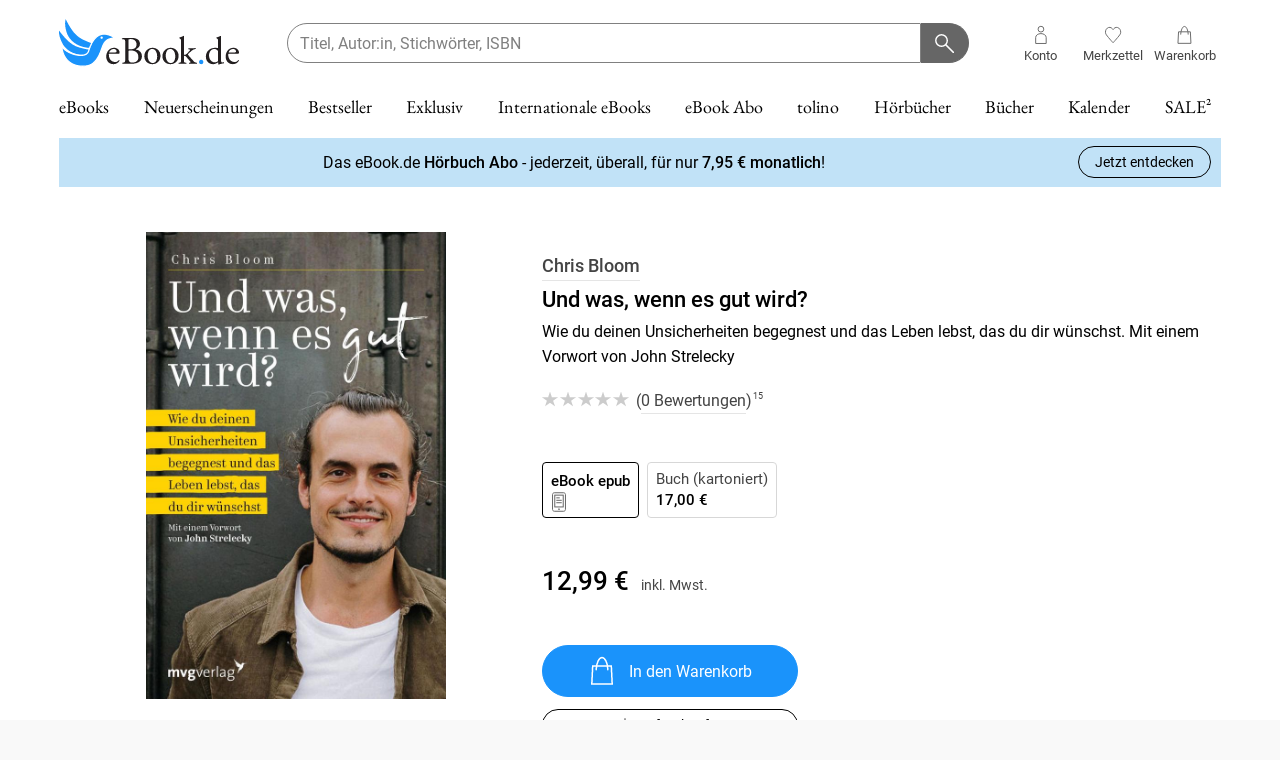

--- FILE ---
content_type: text/html; charset=utf-8
request_url: https://www.ebook.de/de/product/44761217/chris_bloom_und_was_wenn_es_gut_wird.html
body_size: 33402
content:
<!DOCTYPE html><html lang="de" prefix="og: https://ogp.me/ns#" class="__variable_5d0638 __variable_bbee06 __variable_5f18a4 __variable_394530 antialiased"><head><meta charSet="utf-8"/><meta name="viewport" content="width=device-width, initial-scale=1, minimum-scale=1, maximum-scale=2, user-scalable=yes"/><link rel="preload" as="image" href="https://media2.ebook.de/shop/coverscans/447/44761217_9783961219124_xl.jpg"/><link rel="stylesheet" href="/_next/static/css/0688905f14bd3a1e.css" data-precedence="next"/><link rel="stylesheet" href="/_next/static/css/e134c28136d86fcf.css" data-precedence="next"/><link rel="stylesheet" href="/_next/static/css/20720a659c31249d.css" data-precedence="next"/><link rel="preload" as="script" fetchPriority="low" href="/_next/static/chunks/webpack-c9d0fd640f804d3a.js"/><script src="/_next/static/chunks/4bd1b696-100b9d70ed4e49c1.js" async=""></script><script src="/_next/static/chunks/1255-642c76f13c20a3ec.js" async=""></script><script src="/_next/static/chunks/main-app-234525b5e3ddebfb.js" async=""></script><script src="/_next/static/chunks/16cabff6-9cad8785b4c349d0.js" async=""></script><script src="/_next/static/chunks/bf537670-e3998d0950857108.js" async=""></script><script src="/_next/static/chunks/832-61b8390cb196a2a2.js" async=""></script><script src="/_next/static/chunks/1467-d198bafb0fb9e877.js" async=""></script><script src="/_next/static/chunks/app/de/(product)/error-b143539754910e64.js" async=""></script><script src="/_next/static/chunks/app/global-error-2c4046f98e0d1c8d.js" async=""></script><script src="/_next/static/chunks/e8686b1f-58e578740dc3f90e.js" async=""></script><script src="/_next/static/chunks/1342-ca40499b26fb685a.js" async=""></script><script src="/_next/static/chunks/6512-767f68b03ad41115.js" async=""></script><script src="/_next/static/chunks/7380-8478beb7e6e691db.js" async=""></script><script src="/_next/static/chunks/2489-e0d56c2932edd9bb.js" async=""></script><script src="/_next/static/chunks/4189-3eac1a503eda5d52.js" async=""></script><script src="/_next/static/chunks/4894-fbe6230bd72b6dd6.js" async=""></script><script src="/_next/static/chunks/4802-a7c6dc3a196b9dfc.js" async=""></script><script src="/_next/static/chunks/1919-504835a2c50d912e.js" async=""></script><script src="/_next/static/chunks/9419-091e408424d6114b.js" async=""></script><script src="/_next/static/chunks/app/de/(product)/product/%5BproductId%5D/%5B...slug%5D/page-65f71ff7f2a82696.js" async=""></script><script src="/_next/static/chunks/app/error-c184901ccfa925c1.js" async=""></script><script src="/_next/static/chunks/app/not-found-94420cf678be6ef6.js" async=""></script><script id="trbo_plugin_code_main" async="" src="https://static.trbo.com/plugin/trbo_13516_04d89d2cafaf3bd492d9fefab0d32418.js"></script><script src="https://ebook.app.baqend.com/v1/speedkit/install.js" async="" crossorigin="anonymous"></script><script src="/_next/static/chunks/app/de/layout-bae83512886d0d6a.js" async=""></script><script src="/_next/static/chunks/app/de/error-0d98e2d22091ec91.js" async=""></script><script src="/_next/static/chunks/app/de/not-found-9878db2d80fbb8f3.js" async=""></script><link rel="preload" href="//web.cmp.usercentrics.eu/ui/loader.js" as="script"/><link rel="preload" href="//privacy-proxy.usercentrics.eu/latest/uc-block.bundle.js" as="script"/><link rel="preload" href="https://web.cmp.usercentrics.eu/ui/loader.js" as="script"/><link rel="preload" href="https://privacy-proxy.usercentrics.eu/latest/uc-block.bundle.js" as="script"/><meta name="next-size-adjust" content=""/><title>Chris Bloom: Und was, wenn es gut wird? bei ebook.de</title><meta name="description" content="Chris Bloom: Und was, wenn es gut wird? eBook epub"/><link rel="manifest" href="/manifest.webmanifest"/><meta name="robots" content="index, follow"/><meta name="facebook-domain-verification" content="78zfcsg9q9m7cm5zmu9m33vsbu51td"/><link rel="canonical" href="https://www.ebook.de/de/product/44761217/chris_bloom_und_was_wenn_es_gut_wird.html"/><meta property="og:title" content="Chris Bloom: Und was, wenn es gut wird? bei ebook.de"/><meta property="og:description" content="Chris Bloom: Und was, wenn es gut wird? eBook epub"/><meta property="og:url" content="https://www.ebook.de/de/product/44761217/chris_bloom_und_was_wenn_es_gut_wird.html"/><meta property="og:site_name" content="Produktseite"/><meta property="og:locale" content="de_DE"/><meta property="og:type" content="book"/><meta name="twitter:card" content="summary"/><meta name="twitter:title" content="Chris Bloom: Und was, wenn es gut wird? bei ebook.de"/><meta name="twitter:description" content="Chris Bloom: Und was, wenn es gut wird? eBook epub"/><link rel="icon" href="/favicon.ico" type="image/x-icon" sizes="16x16"/><link rel="icon" href="/icon.svg?0057e82441d7294b" type="image/svg+xml" sizes="any"/><link rel="apple-touch-icon" href="/apple-icon.png?a679f49a0c8ded53" type="image/png" sizes="180x180"/><script id="gtag-consent">window.dataLayer = window.dataLayer || [];function gtag() {dataLayer.push(arguments);}gtag("consent", "default", {ad_personalization: "denied",ad_storage: "denied",ad_user_data: "denied",analytics_storage: "denied",wait_for_update: 2000 /*milliseconds to wait for update*/});gtag("set", "ads_data_redaction", true);</script><script id="dacs" src="https://download.digiaccess.org/digiaccess" defer=""></script><script src="https://scw.hugendubel.de/x.min.js" defer=""></script><script src="https://c.searchhub.io/BJutx0xKu" defer=""></script><script id="uc-block-elements" async="">
                        window.addEventListener("load", function () {
                            window?.uc?.blockElements({
                                S1pcEj_jZX: ['.map', '.ucMap'], // Show maps overlay over the branch finder
                                r_7IfSwj: '#uc-reading-sample-book2look', // Book2Look (BOOK2LOOK)
                                a_N5P8uw: '#uc-reading-sample-bic-media', // Bic Media (FLASH_CVR)
                                swriLm0oW: '#uc-reading-sample-blick-ins-buch', // Blick ins Buch (MIDVOXFLAH)
                                XbkZPFu3u: '#uc-reading-sample-bookview', // Bookview (LIBREKA)
                            });
                        });
                    </script><script type="text/plain" data-usercentrics="Google Tag Manager">
                        (function(w,d,s,l,i){w[l]=w[l]||[];w[l].push({'gtm.start':
                        new Date().getTime(),event:'gtm.js'});var f=d.getElementsByTagName(s)[0],
                        j=d.createElement(s),dl=l!='dataLayer'?'&l='+l:'';j.async=true;j.src=
                        'https://www.googletagmanager.com/gtm.js?id='+i+dl;f.parentNode.insertBefore(j,f);
                        })(window,document,'script','dataLayer', 'GTM-TD3G');
                    </script><script src="/_next/static/chunks/polyfills-42372ed130431b0a.js" noModule=""></script></head><body><div hidden=""><!--$--><!--/$--></div><div id="kubi-version" data-value="V1" style="display:none"></div><noscript><iframe src="https://www.googletagmanager.com/ns.html?id=GTM-TD3G" height="0" width="0" style="display:none;visibility:hidden"></iframe></noscript><!--$--><!--/$--><div id="root-base"><div class="page-container"><header id="header"><div class="container-fluid"><div class="navbar"><a class="logo" href="/de"><span class="visuallyhidden">Ebook.de</span></a><div class="menu-search-box-container"><div class="mobile-menu render-m"><button class="nav-link nav-link-icon toggle-menu-btn icon-menu"><span class="label">Menu</span></button><div class="mobile-menu-content"><div class="mobile-menu-inner home"><div class="mobile-menu-overlay"></div><div class="mobile-menu-head collapsed"><span class="icon-back"></span></div><div class="mobile-menu-body"><div class="main-nav"><ul class="nav nav-vertical"><li class="nav-item root"><a class="nav-link parent" href="/de/category/52122/ebooks.html"><span class="label">eBooks</span></a></li><li class="nav-item root"><a class="nav-link" href="/de/category/59008/neuerscheinungen.html"><span class="label">Neuerscheinungen</span></a></li><li class="nav-item root"><a class="nav-link" href="/de/category/55395/bestseller.html"><span class="label">Bestseller</span></a></li><li class="nav-item root"><a class="nav-link" href="/de/category/67720/exklusiv.html"><span class="label">Exklusiv</span></a></li><li class="nav-item root"><a class="nav-link" href="/de/category/56145/internationale_ebooks.html"><span class="label">Internationale eBooks</span></a></li><li class="nav-item root"><a class="nav-link" href="/de/category/83942/ebook_abo.html"><span class="label">eBook Abo</span></a></li><li class="nav-item root"><a class="nav-link parent" href="/de/category/67892/tolino.html"><span class="label">tolino</span></a></li><li class="nav-item root"><a class="nav-link parent" href="/de/category/52202/hoerbuecher.html"><span class="label">Hörbücher</span></a></li><li class="nav-item root"><a class="nav-link parent" href="/de/category/52124/buecher.html"><span class="label">Bücher</span></a></li><li class="nav-item root"><a class="nav-link" href="/de/category/67904/kalender.html"><span class="label">Kalender</span></a></li><li class="nav-item root"><a class="nav-link parent" href="/de/category/59010/preishits.html"><span class="label">SALE²</span></a></li></ul></div><ul class="nav nav-vertical service-menu"><li class="nav-item"><a class="nav-link" href="https://hilfe.ebook.de/support/home">Service &amp; Hilfe</a></li><li class="nav-item"><a class="nav-link" href="/de/shortcut/kontakt">Kontakt</a></li><li class="nav-item"><a class="nav-link" href="/de/account/privacy">Newsletter</a></li></ul></div></div></div></div><div class="search-box-container"><div class="container-fluid"><!--$--><div id="search-box"><form noValidate=""><div class="input-group searchterm"><div class="form-control form-field no-label"><input class="is-empty" id="searchTerm" type="search" aria-label="searchTerm" placeholder="Titel, Autor:in, Stichwörter, ISBN" spellCheck="false" autoCorrect="off" autoComplete="off" name="searchTerm"/></div><button class="btn btn-primary btn-icon-only icon-search" type="submit" aria-label="Suchanfrage abschicken"></button></div></form></div><!--/$--></div></div></div><div class="quick-nav"><ul class="nav"><li class="nav-item"><div class="nav-link nav-link-icon icon-customer"><span class="label">Konto</span></div></li><li class="nav-item"><a class="nav-link nav-link-icon icon-wishlist" href="/de/account/wishlists"><span class="label">Merkzettel</span></a></li><li class="nav-item"><a class="nav-link nav-link-icon icon-cart" href="/de/checkout/cart"><span class="label">Warenkorb</span></a></li></ul></div></div><div class="main-nav no-scrollbar render-xl"><ul class="nav no-scrollbar"><section class="embla menu-slider-embla"><div class="embla__viewport"><div class="embla__container"><div class="embla__slide"><li class="nav-item"><a class="nav-link parent" href="/de/category/52122/ebooks.html"><span class="label">eBooks</span></a></li></div><div class="embla__slide"><li class="nav-item"><a class="nav-link parent" href="/de/category/59008/neuerscheinungen.html"><span class="label">Neuerscheinungen</span></a></li></div><div class="embla__slide"><li class="nav-item"><a class="nav-link parent" href="/de/category/55395/bestseller.html"><span class="label">Bestseller</span></a></li></div><div class="embla__slide"><li class="nav-item"><a class="nav-link parent" href="/de/category/67720/exklusiv.html"><span class="label">Exklusiv</span></a></li></div><div class="embla__slide"><li class="nav-item"><a class="nav-link parent" href="/de/category/56145/internationale_ebooks.html"><span class="label">Internationale eBooks</span></a></li></div><div class="embla__slide"><li class="nav-item"><a class="nav-link" href="/de/category/83942/ebook_abo.html"><span class="label">eBook Abo</span></a></li></div><div class="embla__slide"><li class="nav-item"><a class="nav-link parent" href="/de/category/67892/tolino.html"><span class="label">tolino</span></a></li></div><div class="embla__slide"><li class="nav-item"><a class="nav-link parent" href="/de/category/52202/hoerbuecher.html"><span class="label">Hörbücher</span></a></li></div><div class="embla__slide"><li class="nav-item"><a class="nav-link parent" href="/de/category/52124/buecher.html"><span class="label">Bücher</span></a></li></div><div class="embla__slide"><li class="nav-item"><a class="nav-link parent" href="/de/category/67904/kalender.html"><span class="label">Kalender</span></a></li></div><div class="embla__slide"><li class="nav-item"><a class="nav-link parent" href="/de/category/59010/preishits.html"><span class="label">SALE²</span></a></li></div></div></div></section></ul><div class="mega-menu"><div class="container-fluid"><div class="menu-row"><div class="menu-col nav-section"><div><span class="nav-title">Service</span><ul class="nav nav-vertical"><li class="nav-item "><a class="nav-link" href="/de/category/83942/ebook_abo.html"><span class="label">eBook Abo</span></a></li><li class="nav-item "><a class="nav-link" href="/de/category/67962/ebooks_verschenken.html"><span class="label">eBooks verschenken</span></a></li></ul></div></div><div class="menu-col nav-section"><div><span class="nav-title">eBook Favoriten</span><ul class="nav nav-vertical"><li class="nav-item "><a class="nav-link" href="/de/category/59006/ebook_de_bestseller.html"><span class="label">eBook.de Bestseller</span></a></li><li class="nav-item "><a class="nav-link" href="/de/category/59008/neuerscheinungen.html"><span class="label">Neuerscheinungen</span></a></li><li class="nav-item "><a class="nav-link" href="/de/category/59026/ebooks_vorbestellen.html"><span class="label">Vorbestellen</span></a></li><li class="nav-item "><a class="nav-link" href="/de/category/67720/exklusiv.html"><span class="label">Exklusiv</span></a></li><li class="nav-item "><a class="nav-link" href="/de/category/79503/independent_autor_innen.html"><span class="label">Independent Autor:innen</span></a></li><li class="nav-item "><a class="nav-link" href="/de/category/59010/preishits.html"><span class="label">Preishits</span><span class="footnote-ref">2</span></a></li></ul></div></div><div class="menu-col nav-section"><div><span class="nav-title">eBook Genres</span><ul class="nav nav-vertical"><li class="nav-item "><a class="nav-link" href="/de/category/52257/biografien.html"><span class="label">Biografien</span></a></li><li class="nav-item "><a class="nav-link" href="/de/category/53252/fantasy_horror_scifi.html"><span class="label">Fantasy, Horror, SciFi</span></a></li><li class="nav-item "><a class="nav-link" href="/de/category/52404/kinder_jugendbuecher.html"><span class="label">Kinder- &amp; Jugendbücher</span></a></li><li class="nav-item "><a class="nav-link" href="/de/category/52466/krimis_thriller.html"><span class="label">Krimis &amp; Thriller</span></a></li><li class="nav-item "><a class="nav-link" href="/de/category/101889/new_adult_romantasy.html"><span class="label">New Adult &amp; Romantasy</span></a></li><li class="nav-item "><a class="nav-link" href="/de/category/54561/ratgeber_ebooks.html"><span class="label">Ratgeber</span></a></li><li class="nav-item "><a class="nav-link" href="/de/category/53013/romane_erzaehlungen.html"><span class="label">Romane &amp; Erzählungen</span></a></li><li class="nav-item "><a class="nav-link" href="/de/category/53279/sachbuecher.html"><span class="label">Sachbücher</span></a></li></ul></div></div><div class="menu-col"><div class="article-recommendation container-fluid"><div class="article-item"><a href="/de/product/50332538/jo_nesboe_minnesota.html"><div class="cover-col"><img alt="cover" loading="lazy" width="113" height="180" decoding="async" data-nimg="1" style="color:transparent;width:113px" srcSet="/_next/image?url=https%3A%2F%2Fmedia2.ebook.de%2Fshop%2Fcoverscans%2F503%2F50332538_9783843737241_big.jpg&amp;w=128&amp;q=75 1x, /_next/image?url=https%3A%2F%2Fmedia2.ebook.de%2Fshop%2Fcoverscans%2F503%2F50332538_9783843737241_big.jpg&amp;w=256&amp;q=75 2x" src="/_next/image?url=https%3A%2F%2Fmedia2.ebook.de%2Fshop%2Fcoverscans%2F503%2F50332538_9783843737241_big.jpg&amp;w=256&amp;q=75"/><div class="badges"></div></div></a><div class="details-col"><a href="/de/product/50332538/jo_nesboe_minnesota.html"><div class="primary-item-info"><div class="title">Minnesota</div><div class="author">Jo Nesbø</div></div><div class="secondary-item-info"><div class="item-type">eBook epub</div><div class="item-price"><div class="item-price"><span class="price price-current">19,99 €</span></div></div></div></a><button class="btn btn-icon-only add-to-cart-btn icon-cart-white" aria-label="In den Warenkorb"></button></div></div></div></div></div></div><div class="backdrop"></div></div><div class="mega-menu"><div class="container-fluid"><div class="menu-row"><div class="menu-col"><div class="article-recommendation container-fluid"><div class="article-item"><a href="/de/product/51869203/anne_stern_die_weisse_nacht.html"><div class="cover-col"><img alt="cover" loading="lazy" width="113" height="180" decoding="async" data-nimg="1" style="color:transparent;width:113px" srcSet="/_next/image?url=https%3A%2F%2Fmedia2.ebook.de%2Fshop%2Fcoverscans%2F518%2F51869203_9783492612586_big.jpg&amp;w=128&amp;q=75 1x, /_next/image?url=https%3A%2F%2Fmedia2.ebook.de%2Fshop%2Fcoverscans%2F518%2F51869203_9783492612586_big.jpg&amp;w=256&amp;q=75 2x" src="/_next/image?url=https%3A%2F%2Fmedia2.ebook.de%2Fshop%2Fcoverscans%2F518%2F51869203_9783492612586_big.jpg&amp;w=256&amp;q=75"/><div class="badges"><span class="badge">Band 1</span></div></div></a><div class="details-col"><a href="/de/product/51869203/anne_stern_die_weisse_nacht.html"><div class="primary-item-info"><div class="title">Die weiße Nacht</div><div class="author">Anne Stern</div></div><div class="secondary-item-info"><div class="item-type">eBook epub</div><div class="item-price"><div class="item-price"><span class="price price-current">19,99 €</span></div></div></div></a><button class="btn btn-icon-only add-to-cart-btn icon-cart-white" aria-label="In den Warenkorb"></button></div></div></div></div></div></div><div class="backdrop"></div></div><div class="mega-menu"><div class="container-fluid"><div class="menu-row"><div class="menu-col nav-section"><div><span class="nav-title">Unsere Bestseller</span><ul class="nav nav-vertical"><li class="nav-item "><a class="nav-link" href="/de/category/55395/bestseller.html"><span class="label">Bestseller</span></a></li><li class="nav-item "><a class="nav-link" href="/de/category/59006/ebook_de_bestseller.html"><span class="label">eBook.de Bestseller</span></a></li><li class="nav-item "><a class="nav-link" href="/de/category/59684/bestseller.html"><span class="label">Internationale eBooks</span></a></li><li class="nav-item "><a class="nav-link" href="/de/category/59542/bestseller.html"><span class="label">Internationale Bücher</span></a></li><li class="nav-item "><a class="nav-link" href="/de/category/123401/bestseller_2024.html"><span class="label">Bestseller 2024</span></a></li><li class="nav-item "><a class="nav-link" href="/de/category/59004/krimibestenliste.html"><span class="label">Krimibestenliste</span></a></li></ul></div></div><div class="menu-col nav-section"><div><span class="nav-title">Spiegel Bestseller Belletristik</span><ul class="nav nav-vertical"><li class="nav-item "><a class="nav-link" href="/de/category/60763/belletristik.html"><span class="label">Belletristik</span></a></li><li class="nav-item "><a class="nav-link" href="/de/category/60969/paperback_belletristik.html"><span class="label">Paperback Belletristik</span></a></li><li class="nav-item "><a class="nav-link" href="/de/category/60765/taschenbuch_belletristik.html"><span class="label">Taschenbuch Belletristik</span></a></li></ul></div></div><div class="menu-col nav-section"><div><span class="nav-title">Spiegel Bestseller Sachbuch</span><ul class="nav nav-vertical"><li class="nav-item "><a class="nav-link" href="/de/category/60764/sachbuch.html"><span class="label">Sachbuch</span></a></li><li class="nav-item "><a class="nav-link" href="/de/category/60972/paperback_sachbuch.html"><span class="label">Paperback Sachbuch</span></a></li><li class="nav-item "><a class="nav-link" href="/de/category/60766/taschenbuch_sachbuch.html"><span class="label">Taschenbuch Sachbuch</span></a></li></ul></div></div><div class="menu-col"><div class="article-recommendation container-fluid"><div class="article-item"><a href="/de/product/49119651/freida_mcfadden_der_freund_ist_er_dein_traumpartner_oder_dein_killer.html"><div class="cover-col"><img alt="cover" loading="lazy" width="118" height="180" decoding="async" data-nimg="1" style="color:transparent;width:118px" srcSet="/_next/image?url=https%3A%2F%2Fmedia2.ebook.de%2Fshop%2Fcoverscans%2F491%2F49119651_9783641332419_big.jpg&amp;w=128&amp;q=75 1x, /_next/image?url=https%3A%2F%2Fmedia2.ebook.de%2Fshop%2Fcoverscans%2F491%2F49119651_9783641332419_big.jpg&amp;w=256&amp;q=75 2x" src="/_next/image?url=https%3A%2F%2Fmedia2.ebook.de%2Fshop%2Fcoverscans%2F491%2F49119651_9783641332419_big.jpg&amp;w=256&amp;q=75"/><div class="badges"></div></div></a><div class="details-col"><a href="/de/product/49119651/freida_mcfadden_der_freund_ist_er_dein_traumpartner_oder_dein_killer.html"><div class="primary-item-info"><div class="title">Der Freund - Ist er dein Traumpartner oder dein Killer?</div><div class="author">Freida McFadden</div></div><div class="secondary-item-info"><div class="item-type">eBook epub</div><div class="item-price"><div class="item-price"><span class="price price-current">14,99 €</span></div></div></div></a><button class="btn btn-icon-only add-to-cart-btn icon-cart-white" aria-label="In den Warenkorb"></button></div></div></div></div></div></div><div class="backdrop"></div></div><div class="mega-menu"><div class="container-fluid"><div class="menu-row"><div class="menu-col"><div class="article-recommendation container-fluid"><div class="article-item"><a href="/de/product/52188671/toni_a_ihme_die_doktorandin_exklusiv_bei_uns_der_duestere_krimi_ueber_forschung_intrigen_und_einen_mord.html"><div class="cover-col"><img alt="cover" loading="lazy" width="113" height="180" decoding="async" data-nimg="1" style="color:transparent;width:113px" srcSet="/_next/image?url=https%3A%2F%2Fmedia2.ebook.de%2Fshop%2Fcoverscans%2F521%2F52188671_9783690905480_big.jpg&amp;w=128&amp;q=75 1x, /_next/image?url=https%3A%2F%2Fmedia2.ebook.de%2Fshop%2Fcoverscans%2F521%2F52188671_9783690905480_big.jpg&amp;w=256&amp;q=75 2x" src="/_next/image?url=https%3A%2F%2Fmedia2.ebook.de%2Fshop%2Fcoverscans%2F521%2F52188671_9783690905480_big.jpg&amp;w=256&amp;q=75"/><div class="badges"></div></div></a><div class="details-col"><a href="/de/product/52188671/toni_a_ihme_die_doktorandin_exklusiv_bei_uns_der_duestere_krimi_ueber_forschung_intrigen_und_einen_mord.html"><div class="primary-item-info"><div class="title">Die Doktorandin (EXKLUSIV bei uns) | Der düstere Krimi über Forschung, Intrigen und einen Mord</div><div class="author">Toni A. Ihme</div></div><div class="secondary-item-info"><div class="item-type">eBook epub</div><div class="item-price"><div class="item-price"><span class="price price-current">4,99 €</span></div></div></div></a><button class="btn btn-icon-only add-to-cart-btn icon-cart-white" aria-label="In den Warenkorb"></button></div></div></div></div></div></div><div class="backdrop"></div></div><div class="mega-menu"><div class="container-fluid"><div class="menu-row"><div class="menu-col nav-section"><div><span class="nav-title">Internationale eBooks</span><ul class="nav nav-vertical"><li class="nav-item "><a class="nav-link" href="/de/category/56145/internationale_ebooks.html"><span class="label">Internationale eBooks</span></a></li><li class="nav-item "><a class="nav-link" href="/de/category/59684/bestseller.html"><span class="label">Bestseller</span></a></li><li class="nav-item "><a class="nav-link" href="/de/category/59758/neuerscheinungen.html"><span class="label">Neuerscheinungen</span></a></li><li class="nav-item "><a class="nav-link" href="/de/category/59759/preishits.html"><span class="label">Preishits</span></a></li><li class="nav-item "><a class="nav-link" href="/de/category/59760/ebooks_auf_englisch_vorbestellen.html"><span class="label">Vorbestellen</span></a></li></ul></div></div><div class="menu-col nav-section"><div><span class="nav-title">eBooks auf Englisch</span><ul class="nav nav-vertical"><li class="nav-item "><a class="nav-link" href="/de/category/63021/bestseller.html"><span class="label">Bestseller</span></a></li><li class="nav-item "><a class="nav-link" href="/de/category/63020/neuerscheinungen.html"><span class="label">Neuerscheinungen</span></a></li><li class="nav-item "><a class="nav-link" href="/de/category/56219/fantasy.html"><span class="label">Fantasy</span></a></li><li class="nav-item "><a class="nav-link" href="/de/category/56214/krimis_thriller.html"><span class="label">Krimis &amp; Thriller</span></a></li><li class="nav-item "><a class="nav-link" href="/de/category/56215/romane_erzaehlungen.html"><span class="label">Romane &amp; Erzählungen</span></a></li></ul></div></div><div class="menu-col nav-section"><div><span class="nav-title">Weitere Sprachen</span><ul class="nav nav-vertical"><li class="nav-item "><a class="nav-link" href="/de/category/56146/franzoesische_ebooks.html"><span class="label">Französische eBooks</span></a></li><li class="nav-item "><a class="nav-link" href="/de/category/56168/italienische_ebooks.html"><span class="label">Italienische eBooks</span></a></li><li class="nav-item "><a class="nav-link" href="/de/category/56171/portugiesische_ebooks.html"><span class="label">Portugiesische eBooks</span></a></li><li class="nav-item "><a class="nav-link" href="/de/category/56163/spanische_ebooks.html"><span class="label">Spanische eBooks</span></a></li><li class="nav-item "><a class="nav-link" href="/de/category/56176/tuerkische_ebooks.html"><span class="label">Türkische eBooks</span></a></li></ul></div></div><div class="menu-col"><div class="article-recommendation container-fluid"><div class="article-item"><a href="/de/product/49569873/louise_penny_the_black_wolf.html"><div class="cover-col"><img alt="cover" loading="lazy" width="117" height="180" decoding="async" data-nimg="1" style="color:transparent;width:117px" srcSet="/_next/image?url=https%3A%2F%2Fmedia2.ebook.de%2Fshop%2Fcoverscans%2F495%2F49569873_9781399730594_big.jpg&amp;w=128&amp;q=75 1x, /_next/image?url=https%3A%2F%2Fmedia2.ebook.de%2Fshop%2Fcoverscans%2F495%2F49569873_9781399730594_big.jpg&amp;w=256&amp;q=75 2x" src="/_next/image?url=https%3A%2F%2Fmedia2.ebook.de%2Fshop%2Fcoverscans%2F495%2F49569873_9781399730594_big.jpg&amp;w=256&amp;q=75"/><div class="badges"></div></div></a><div class="details-col"><a href="/de/product/49569873/louise_penny_the_black_wolf.html"><div class="primary-item-info"><div class="title">The Black Wolf</div><div class="author">Louise Penny</div></div><div class="secondary-item-info"><div class="item-type">eBook epub</div><div class="item-price"><div class="item-price"><span class="price price-current">9,99 €</span></div></div></div></a><button class="btn btn-icon-only add-to-cart-btn icon-cart-white" aria-label="In den Warenkorb"></button></div></div></div></div></div></div><div class="backdrop"></div></div><div class="mega-menu"><div class="container-fluid"><div class="menu-row"><div class="menu-col nav-section"><div><span class="nav-title">tolino eReader</span><ul class="nav nav-vertical"><li class="nav-item "><a class="nav-link" href="/de/category/67895/ebook_reader_tolino_shine.html"><span class="label">tolino shine</span></a></li><li class="nav-item "><a class="nav-link" href="/de/category/102580/ebook_reader_tolino_shine_color.html"><span class="label">tolino shine color</span></a></li><li class="nav-item "><a class="nav-link" href="/de/category/67894/ebook_reader_tolino_vision.html"><span class="label">tolino vision color</span></a></li><li class="nav-item "><a class="nav-link" href="/de/category/102581/tolino_stylus.html"><span class="label">tolino stylus</span></a></li><li class="nav-item "><a class="nav-link" href="/de/category/134420/tolino_flip.html"><span class="label">tolino flip</span></a></li><li class="nav-item "><a class="nav-link" href="/de/category/67897/tolino_ebook_reader_vergleich.html"><span class="label">tolino eReader im Vergleich</span></a></li></ul></div></div><div class="menu-col nav-section"><div><span class="nav-title">Service</span><ul class="nav nav-vertical"><li class="nav-item "><a class="nav-link" href="/de/category/127852/tolino_bibliothek_verknuepfung.html"><span class="label">tolino Bibliothek-Verknüpfung</span></a></li><li class="nav-item "><a class="nav-link" href="/de/category/67958/tolino_cloud.html"><span class="label">tolino cloud</span></a></li><li class="nav-item "><a class="nav-link" href="/de/category/67898/tolino_zubehoer.html"><span class="label">Zubehör</span></a></li><li class="nav-item "><a class="nav-link" href="/de/category/92311/tolino_family_sharing.html"><span class="label">Family Sharing</span></a></li><li class="nav-item "><a class="nav-link" href="/de/category/67899/tolino_app.html"><span class="label">tolino app</span></a></li></ul></div></div><div class="menu-col nav-section"><div><span class="nav-title">Abonnements</span><ul class="nav nav-vertical"><li class="nav-item "><a class="nav-link" href="/de/category/131758/hoerbuch_abonnement.html"><span class="label">eBook.de Hörbuch Abonnement</span></a></li><li class="nav-item "><a class="nav-link" href="/de/category/83942/ebook_abo.html"><span class="label">eBook Abo</span></a></li></ul></div></div><div class="menu-col"><div class="article-recommendation container-fluid"><div class="teaser-banner"><div class="image-wrapper"><img alt="img" loading="lazy" decoding="async" data-nimg="fill" style="position:absolute;height:100%;width:100%;left:0;top:0;right:0;bottom:0;color:transparent" sizes="(min-width: 720px) 100vw, 200vw" srcSet="/_next/image?url=https%3A%2F%2Fmedia2.ebook.de%2Fshop%2Fmagazine-pictures%2FLayer_tolino_color_weiss_neu_1.jpg&amp;w=640&amp;q=75 640w, /_next/image?url=https%3A%2F%2Fmedia2.ebook.de%2Fshop%2Fmagazine-pictures%2FLayer_tolino_color_weiss_neu_1.jpg&amp;w=750&amp;q=75 750w, /_next/image?url=https%3A%2F%2Fmedia2.ebook.de%2Fshop%2Fmagazine-pictures%2FLayer_tolino_color_weiss_neu_1.jpg&amp;w=828&amp;q=75 828w, /_next/image?url=https%3A%2F%2Fmedia2.ebook.de%2Fshop%2Fmagazine-pictures%2FLayer_tolino_color_weiss_neu_1.jpg&amp;w=1080&amp;q=75 1080w, /_next/image?url=https%3A%2F%2Fmedia2.ebook.de%2Fshop%2Fmagazine-pictures%2FLayer_tolino_color_weiss_neu_1.jpg&amp;w=1200&amp;q=75 1200w, /_next/image?url=https%3A%2F%2Fmedia2.ebook.de%2Fshop%2Fmagazine-pictures%2FLayer_tolino_color_weiss_neu_1.jpg&amp;w=1920&amp;q=75 1920w, /_next/image?url=https%3A%2F%2Fmedia2.ebook.de%2Fshop%2Fmagazine-pictures%2FLayer_tolino_color_weiss_neu_1.jpg&amp;w=2048&amp;q=75 2048w, /_next/image?url=https%3A%2F%2Fmedia2.ebook.de%2Fshop%2Fmagazine-pictures%2FLayer_tolino_color_weiss_neu_1.jpg&amp;w=3840&amp;q=75 3840w" src="/_next/image?url=https%3A%2F%2Fmedia2.ebook.de%2Fshop%2Fmagazine-pictures%2FLayer_tolino_color_weiss_neu_1.jpg&amp;w=3840&amp;q=75"/></div><div class="text-content"><span class="headline is-small" style="color:#000000">Die neuen tolino eReader</span><span class="subline" style="color:#000000">Lesefreude entdecken</span><button class="btn btn-sm btn-outline">Jetzt sichern</button></div><a class="link-overlay" href="/de/category/67892/tolino.html"></a></div></div></div></div></div><div class="backdrop"></div></div><div class="mega-menu"><div class="container-fluid"><div class="menu-row"><div class="menu-col nav-section"><div><span class="nav-title">Abo jetzt neu</span><ul class="nav nav-vertical"><li class="nav-item "><a class="nav-link" href="/de/category/131758/hoerbuch_abonnement.html"><span class="label">eBook.de Hörbuch Abonnement</span></a></li></ul></div><div><span class="nav-title">Hörbuch Downloads</span><ul class="nav nav-vertical"><li class="nav-item "><a class="nav-link" href="/de/category/58925/bestseller.html"><span class="label">Bestseller</span></a></li><li class="nav-item "><a class="nav-link" href="/de/category/58930/neuerscheinungen.html"><span class="label">Neuerscheinungen</span></a></li><li class="nav-item "><a class="nav-link" href="/de/category/58933/preishits.html"><span class="label">Preishits</span></a></li><li class="nav-item "><a class="nav-link" href="/de/category/95122/vorbestellen.html"><span class="label">Vorbestellen</span></a></li></ul></div><div><span class="nav-title">Beliebte Genres</span><ul class="nav nav-vertical"><li class="nav-item "><a class="nav-link" href="/de/category/53254/biografien.html"><span class="label">Biografien</span></a></li><li class="nav-item "><a class="nav-link" href="/de/category/53456/fantasy.html"><span class="label">Fantasy</span></a></li><li class="nav-item "><a class="nav-link" href="/de/category/54875/krimis_thriller.html"><span class="label">Krimis &amp; Thriller</span></a></li><li class="nav-item "><a class="nav-link" href="/de/category/55384/ratgeber.html"><span class="label">Ratgeber</span></a></li><li class="nav-item "><a class="nav-link" href="/de/category/57007/romane_erzaehlungen.html"><span class="label">Romane &amp; Erzählungen</span></a></li></ul></div></div><div class="menu-col nav-section"><div><span class="nav-title">Hörbuch CDs</span><ul class="nav nav-vertical"><li class="nav-item "><a class="nav-link" href="/de/category/58945/bestseller.html"><span class="label">Bestseller</span></a></li><li class="nav-item "><a class="nav-link" href="/de/category/58947/neuerscheinungen.html"><span class="label">Neuerscheinungen</span></a></li><li class="nav-item "><a class="nav-link" href="/de/category/58948/preishits_hoerbuch_cds.html"><span class="label">Preishits</span></a></li><li class="nav-item "><a class="nav-link" href="/de/category/63667/mp3_cd_hoerbuecher.html"><span class="label">MP3 CD Hörbücher</span></a></li></ul></div><div><span class="nav-title">Beliebte Genres</span><ul class="nav nav-vertical"><li class="nav-item "><a class="nav-link" href="/de/category/58297/biografien.html"><span class="label">Biografien</span></a></li><li class="nav-item "><a class="nav-link" href="/de/category/58430/fantasy.html"><span class="label">Fantasy</span></a></li><li class="nav-item "><a class="nav-link" href="/de/category/58613/krimis_thriller.html"><span class="label">Krimis &amp; Thriller</span></a></li><li class="nav-item "><a class="nav-link" href="/de/category/58636/ratgeber.html"><span class="label">Ratgeber</span></a></li><li class="nav-item "><a class="nav-link" href="/de/category/58691/romane_erzaehlungen.html"><span class="label">Romane &amp; Erzählungen</span></a></li></ul></div></div><div class="menu-col"><div class="article-recommendation container-fluid"><div class="article-item"><a href="/de/product/42149536/maxim_leo_der_held_vom_bahnhof_friedrichstrasse.html"><div class="cover-col"><img alt="cover" loading="lazy" width="180" height="180" decoding="async" data-nimg="1" style="color:transparent;width:180px" srcSet="/_next/image?url=https%3A%2F%2Fmedia2.ebook.de%2Fshop%2Fcoverscans%2F421%2F42149536_9783732419456_big.jpg&amp;w=256&amp;q=75 1x, /_next/image?url=https%3A%2F%2Fmedia2.ebook.de%2Fshop%2Fcoverscans%2F421%2F42149536_9783732419456_big.jpg&amp;w=384&amp;q=75 2x" src="/_next/image?url=https%3A%2F%2Fmedia2.ebook.de%2Fshop%2Fcoverscans%2F421%2F42149536_9783732419456_big.jpg&amp;w=384&amp;q=75"/><div class="badges"></div></div></a><div class="details-col"><a href="/de/product/42149536/maxim_leo_der_held_vom_bahnhof_friedrichstrasse.html"><div class="primary-item-info"><div class="title">Der Held vom Bahnhof Friedrichstraße</div><div class="author">Maxim Leo</div></div><div class="secondary-item-info"><div class="item-type">Hörbuch Download</div><div class="item-price"><div class="item-price"><span class="price price-current">20,95 €</span></div></div></div></a><button class="btn btn-icon-only add-to-cart-btn icon-cart-white" aria-label="In den Warenkorb"></button></div></div></div></div></div></div><div class="backdrop"></div></div><div class="mega-menu"><div class="container-fluid"><div class="menu-row"><div class="menu-col nav-section"><div><span class="nav-title">Top Themen</span><ul class="nav nav-vertical"><li class="nav-item "><a class="nav-link" href="/de/category/58697/bestseller.html"><span class="label">Bestseller</span></a></li><li class="nav-item "><a class="nav-link" href="/de/category/58699/kunden_empfehlen.html"><span class="label">Kunden empfehlen</span></a></li><li class="nav-item "><a class="nav-link" href="/de/category/58701/neuerscheinungen.html"><span class="label">Neuerscheinungen</span></a></li><li class="nav-item "><a class="nav-link" href="/de/category/58704/preishits.html"><span class="label">Preishits</span></a></li></ul></div></div><div class="menu-col nav-section"><div><span class="nav-title">Buch Kategorien</span><ul class="nav nav-vertical"><li class="nav-item "><a class="nav-link" href="/de/category/52382/biografien.html"><span class="label">Biografien</span></a></li><li class="nav-item "><a class="nav-link" href="/de/category/52626/fachbuecher.html"><span class="label">Fachbücher</span></a></li><li class="nav-item "><a class="nav-link" href="/de/category/53457/fantasy.html"><span class="label">Fantasy</span></a></li><li class="nav-item "><a class="nav-link" href="/de/category/55438/kinder_und_jugendbuecher.html"><span class="label">Kinder- und Jugendbücher</span></a></li><li class="nav-item "><a class="nav-link" href="/de/category/56057/kochen_geniessen.html"><span class="label">Kochen &amp; Genießen</span></a></li><li class="nav-item "><a class="nav-link" href="/de/category/53481/krimis_thriller.html"><span class="label">Krimis &amp; Thriller</span></a></li><li class="nav-item "><a class="nav-link" href="/de/category/57181/ratgeber.html"><span class="label">Ratgeber</span></a></li><li class="nav-item "><a class="nav-link" href="/de/category/57356/reise.html"><span class="label">Reise</span></a></li><li class="nav-item "><a class="nav-link" href="/de/category/54940/romane_erzaehlungen.html"><span class="label">Romane &amp; Erzählungen</span></a></li></ul></div></div><div class="menu-col nav-section"><div><ul class="nav nav-vertical"><li class="nav-item "><a class="nav-link" href="/de/category/56498/sachbuecher.html"><span class="label">Sachbücher</span></a></li><li class="nav-item "><a class="nav-link" href="/de/category/56574/schule_lernen.html"><span class="label">Schule &amp; Lernen</span></a></li><li class="nav-item "><a class="nav-link" href="/de/category/57024/science_fiction.html"><span class="label">Science Fiction</span></a></li><li class="nav-item "><a class="nav-link" href="/de/category/57796/internationale_buecher.html"><span class="label">Internationale Bücher</span></a></li><li class="nav-item "><a class="nav-link" href="/de/category/59146/taschenbuecher.html"><span class="label">Taschenbücher</span></a></li></ul></div><div><span class="nav-title">Weitere Sortimente</span><ul class="nav nav-vertical"><li class="nav-item "><a class="nav-link" href="/de/category/66936/buch_accessoires.html"><span class="label">Buch Accessoires</span></a></li><li class="nav-item "><a class="nav-link" href="/de/category/67904/kalender.html"><span class="label">Kalender</span></a></li></ul></div></div><div class="menu-col"><div class="article-recommendation container-fluid"><div class="article-item"><a href="/de/product/51780865/colleen_hoover_woman_down.html"><div class="cover-col"><img alt="cover" loading="lazy" width="117" height="180" decoding="async" data-nimg="1" style="color:transparent;width:117px" srcSet="/_next/image?url=https%3A%2F%2Fmedia2.ebook.de%2Fshop%2Fcoverscans%2F517%2F51780865_9783423285490_big.jpg&amp;w=128&amp;q=75 1x, /_next/image?url=https%3A%2F%2Fmedia2.ebook.de%2Fshop%2Fcoverscans%2F517%2F51780865_9783423285490_big.jpg&amp;w=256&amp;q=75 2x" src="/_next/image?url=https%3A%2F%2Fmedia2.ebook.de%2Fshop%2Fcoverscans%2F517%2F51780865_9783423285490_big.jpg&amp;w=256&amp;q=75"/><div class="badges"></div></div></a><div class="details-col"><a href="/de/product/51780865/colleen_hoover_woman_down.html"><div class="primary-item-info"><div class="title">Woman Down</div><div class="author">Colleen Hoover</div></div><div class="secondary-item-info"><div class="item-type">Buch (gebunden)</div><div class="item-price"><div class="item-price"><span class="price price-current">23,00 €</span></div></div></div></a><button class="btn btn-icon-only add-to-cart-btn icon-cart-white" aria-label="In den Warenkorb"></button></div></div></div></div></div></div><div class="backdrop"></div></div><div class="mega-menu"><div class="container-fluid"><div class="menu-row"><div class="menu-col nav-section"><div><span class="nav-title">Kalenderformate</span><ul class="nav nav-vertical"><li class="nav-item "><a class="nav-link" href="/de/category/95295/abreisskalender.html"><span class="label">Abreißkalender</span></a></li><li class="nav-item "><a class="nav-link" href="/de/category/95296/geburtstagskalender.html"><span class="label">Geburtstagskalender</span></a></li><li class="nav-item "><a class="nav-link" href="/de/category/67930/immerwaehrende_kalender.html"><span class="label">Immerwährende Kalender</span></a></li><li class="nav-item "><a class="nav-link" href="/de/category/95298/posterkalender.html"><span class="label">Posterkalender</span></a></li><li class="nav-item "><a class="nav-link" href="/de/category/95299/postkartenkalender.html"><span class="label">Postkartenkalender</span></a></li><li class="nav-item "><a class="nav-link" href="/de/category/92252/taschenkalender.html"><span class="label">Taschenkalender</span></a></li><li class="nav-item "><a class="nav-link" href="/de/category/95300/terminkalender.html"><span class="label">Terminkalender</span></a></li><li class="nav-item "><a class="nav-link" href="/de/category/95301/wandkalender.html"><span class="label">Wandkalender</span></a></li><li class="nav-item "><a class="nav-link" href="/de/category/95302/wochenkalender.html"><span class="label">Wochenkalender</span></a></li></ul></div></div><div class="menu-col nav-section"><div><span class="nav-title">Kategorien</span><ul class="nav nav-vertical"><li class="nav-item "><a class="nav-link" href="/de/category/67924/familienplaner.html"><span class="label">Familienplaner</span></a></li><li class="nav-item "><a class="nav-link" href="/de/category/67929/garten_natur.html"><span class="label">Garten &amp; Natur</span></a></li><li class="nav-item "><a class="nav-link" href="/de/category/67925/fotokalender.html"><span class="label">Fotokalender</span></a></li><li class="nav-item "><a class="nav-link" href="/de/category/67932/kuechenkalender.html"><span class="label">Küchenkalender</span></a></li><li class="nav-item "><a class="nav-link" href="/de/category/67933/kunst_architektur.html"><span class="label">Kunst &amp; Architektur</span></a></li><li class="nav-item "><a class="nav-link" href="/de/category/67935/literaturkalender.html"><span class="label">Literaturkalender</span></a></li><li class="nav-item "><a class="nav-link" href="/de/category/67949/reise_laender_staedte.html"><span class="label">Reise, Länder &amp; Städte</span></a></li><li class="nav-item "><a class="nav-link" href="/de/category/67953/schule_lernen_kalender.html"><span class="label">Schule &amp; Lernen Kalender</span></a></li></ul></div></div><div class="menu-col"><div class="article-recommendation container-fluid"><div class="article-item"><a href="/de/product/49984328/literaturkalender_2026.html"><div class="cover-col"><img alt="cover" loading="lazy" width="135" height="180" decoding="async" data-nimg="1" style="color:transparent;width:135px" srcSet="/_next/image?url=https%3A%2F%2Fmedia2.ebook.de%2Fshop%2Fcoverscans%2F499%2F49984328_9783731889175_big.jpg&amp;w=256&amp;q=75 1x, /_next/image?url=https%3A%2F%2Fmedia2.ebook.de%2Fshop%2Fcoverscans%2F499%2F49984328_9783731889175_big.jpg&amp;w=384&amp;q=75 2x" src="/_next/image?url=https%3A%2F%2Fmedia2.ebook.de%2Fshop%2Fcoverscans%2F499%2F49984328_9783731889175_big.jpg&amp;w=384&amp;q=75"/><div class="badges"></div></div></a><div class="details-col"><a href="/de/product/49984328/literaturkalender_2026.html"><div class="primary-item-info"><div class="title">Literaturkalender 2026</div><div class="author"></div></div><div class="secondary-item-info"><div class="item-type">Kalender</div><div class="item-price"><div class="item-price"><span class="price price-current">23,99 €</span></div></div></div></a><button class="btn btn-icon-only add-to-cart-btn icon-cart-white" aria-label="In den Warenkorb"></button></div></div></div></div></div></div><div class="backdrop"></div></div><div class="mega-menu"><div class="container-fluid"><div class="menu-row"><div class="menu-col nav-section"><div><span class="nav-title">eBook Preishits<span class="footnote-ref">4</span></span><ul class="nav nav-vertical"><li class="nav-item "><a class="nav-link" href="/de/category/68132/schnaeppchen_der_woche.html"><span class="label">Schnäppchen der Woche</span></a></li><li class="nav-item "><a class="nav-link" href="/de/category/124744/ebooks_nur_noch_heute_reduziert.html"><span class="label">Nur noch heute</span></a></li><li class="nav-item "><a class="nav-link" href="/de/category/124745/ebook_monats_deals.html"><span class="label">Monats-Deals</span></a></li><li class="nav-item "><a class="nav-link" href="/de/category/84777/guenstige_einfuehrungspreise.html"><span class="label">Einführungspreise</span></a></li><li class="nav-item "><a class="nav-link" href="/de/category/59020/ebooks_im_preis_gesenkt.html"><span class="label">Dauerhaft im Preis gesenkt</span></a></li><li class="nav-item "><a class="nav-link" href="/de/category/67551/ebook_bundles.html"><span class="label">eBook-Bundles</span></a></li></ul></div></div><div class="menu-col nav-section"><div><span class="nav-title">Preishits nach Genre<span class="footnote-ref">4</span></span><ul class="nav nav-vertical"><li class="nav-item "><a class="nav-link" href="/de/category/85303/romane_unterhaltung.html"><span class="label">Romane &amp; Unterhaltung</span></a></li><li class="nav-item "><a class="nav-link" href="/de/category/85304/krimis_thriller.html"><span class="label">Krimis &amp; Thriller</span></a></li><li class="nav-item "><a class="nav-link" href="/de/category/85305/fantasy_science_fiction.html"><span class="label">Fantasy &amp; Science Fiction</span></a></li><li class="nav-item "><a class="nav-link" href="/de/category/90575/aktionspreis_ebooks_fuer_junge_leute.html"><span class="label">Junge eBooks</span></a></li><li class="nav-item "><a class="nav-link" href="/de/category/84508/sachbuch_ebooks_reduziert.html"><span class="label">Biografien &amp; Sachbücher</span></a></li><li class="nav-item "><a class="nav-link" href="/de/category/86383/reduzierte_erotik_ebooks.html"><span class="label">Reduzierte Erotik eBooks</span></a></li></ul></div></div><div class="menu-col nav-section"><div><span class="nav-title">Weiteres<span class="footnote-ref">4</span></span><ul class="nav nav-vertical"><li class="nav-item "><a class="nav-link" href="/de/category/93543/literarisches_reduziert.html"><span class="label">Literarisches</span></a></li><li class="nav-item "><a class="nav-link" href="/de/category/67551/ebook_bundles.html"><span class="label">eBook-Bundles</span></a></li><li class="nav-item "><a class="nav-link" href="/de/category/89234/nur_kurz_reduzierte_ebooks.html"><span class="label">Kurz-Deals</span></a></li><li class="nav-item "><a class="nav-link" href="/de/category/59011/gratis_ebooks.html"><span class="label">Gratis eBooks</span></a></li><li class="nav-item "><a class="nav-link" href="/de/category/82483/englische_ebooks_im_preis_reduziert.html"><span class="label">Englische eBooks</span></a></li></ul></div></div><div class="menu-col"><div class="article-recommendation container-fluid"><div class="article-item"><a href="/de/product/47044902/karen_kliewe_die_brandung_moorengel.html"><div class="cover-col"><img alt="cover" loading="lazy" width="116" height="180" decoding="async" data-nimg="1" style="color:transparent;width:116px" srcSet="/_next/image?url=https%3A%2F%2Fmedia2.ebook.de%2Fshop%2Fcoverscans%2F470%2F47044902_9783423443814_big.jpg&amp;w=128&amp;q=75 1x, /_next/image?url=https%3A%2F%2Fmedia2.ebook.de%2Fshop%2Fcoverscans%2F470%2F47044902_9783423443814_big.jpg&amp;w=256&amp;q=75 2x" src="/_next/image?url=https%3A%2F%2Fmedia2.ebook.de%2Fshop%2Fcoverscans%2F470%2F47044902_9783423443814_big.jpg&amp;w=256&amp;q=75"/><div class="badges"><span class="discount-badge">-62%<span class="footnote-ref">4</span></span><span class="badge">Band 1</span></div></div></a><div class="details-col"><a href="/de/product/47044902/karen_kliewe_die_brandung_moorengel.html"><div class="primary-item-info"><div class="title">Die Brandung - Moorengel</div><div class="author">Karen Kliewe</div></div><div class="secondary-item-info"><div class="item-type">eBook epub</div><div class="item-price"><div class="item-price"><span class="price price-current price-reduced">4,99 €</span><span class="price price-old"><span class="price-label">Statt<!-- --> </span><span class="price-value">12,99 €</span><span class="footnote-ref">4</span></span></div></div></div></a><button class="btn btn-icon-only add-to-cart-btn icon-cart-white" aria-label="In den Warenkorb"></button></div></div></div></div></div></div><div class="backdrop"></div></div></div></div></header><div id="ticker"><div class="container-fluid"><div class="ticker-content" style="background-color:#c1e2f7"><span class="ticker-text" style="color:#000000"><div class="tree">Das eBook.de <span class="bold">Hörbuch Abo</span> - jederzeit, überall, für nur <span class="bold">7,95 € monatlich</span>!</div></span><div class="btn btn-sm btn-default render-xl" style="color:#000000;border-color:#000000">Jetzt entdecken</div><a class="link-overlay" href="/de/category/131758/hoerbuch_abonnement.html"><span class="visuallyhidden">mehr erfahren</span></a></div></div></div><main id="main"><div class="container-fluid"><!--$?--><template id="B:0"></template><div><div class="area-spinner"></div></div><!--/$--></div></main><footer id="footer"><div class="orientation-footer"><div class="container-fluid"><div class="row"><div class="col col-12 col-sm-6 col-md-3"><div class="h6 text-uppercase">Zugestellt durch</div><div class="logo-row"><img alt="Deutsche Post" loading="lazy" width="555" height="122" decoding="async" data-nimg="1" class="icon-delivery" style="color:transparent" src="/_next/static/media/logo_deutsche_post.e178f6f6.svg"/><img alt="DHL" loading="lazy" width="553" height="122" decoding="async" data-nimg="1" class="icon-delivery" style="color:transparent" src="/_next/static/media/logo_dhl.89553e7d.svg"/></div></div><div class="col col-12 col-sm-6 col-md-6"><div class="h6 text-uppercase">Sicher &amp; bequem bezahlen</div><div class="logo-row"><img alt="mastercard" loading="lazy" width="157" height="122" decoding="async" data-nimg="1" class="icon-payment-mastercard" style="color:transparent" src="/_next/static/media/logo_mastercard.d9a11b5d.svg"/><img alt="VISA" loading="lazy" width="377" height="122" decoding="async" data-nimg="1" class="icon-payment-visa" style="color:transparent" src="/_next/static/media/logo_visa.85e3c3c8.svg"/><img alt="PayPal" loading="lazy" width="500" height="122" decoding="async" data-nimg="1" class="icon-payment-paypal" style="color:transparent" src="/_next/static/media/logo_paypalcom.8abc4ce1.svg"/><img alt="American Express" loading="lazy" width="123" height="122" decoding="async" data-nimg="1" class="icon-payment-american-express" style="color:transparent" src="/_next/static/media/logo_american_express.80ffabff.svg"/><img alt="SEPA Lastschrift" loading="lazy" width="300" height="123" decoding="async" data-nimg="1" class="icon-payment-sepa" style="color:transparent" src="/_next/static/media/logo_sepa.db165c21.svg"/><img alt="Rechnung" loading="lazy" width="300" height="123" decoding="async" data-nimg="1" class="icon-payment-invoice" style="color:transparent" src="/_next/static/media/logo_rechnung.aac75eba.svg"/></div></div><div class="col col-12 col-sm-6 col-md-3"><div class="h6 text-uppercase">Trusted Shops</div><div id="trustbadgeCustomMobileContainer"></div><div id="trustbadgeCustomContainer"></div></div></div><div class="row"><div class="col col-12 col-sm-6 col-md-3"><div class="h6 text-uppercase">Kontakt</div><div class="service-contact"><div>Servicehotline</div><div class="phone">089 - 30 75 79 03</div><div class="opening-hours">Mo. - Sa. 9.00 - 18.00 Uhr</div></div></div><div class="col col-12 col-sm-6 col-md-3 render-xl"><div class="h6">Über eBook.de</div><ul class="nav nav-vertical"><li class="nav-item"><a class="nav-link" href="https://www.ebook.de/de/category/60535/ueber_uns.html" target="https://www.ebook.de/de/category/60535/ueber_uns.html">Das Unternehmen</a></li><li class="nav-item"><a class="nav-link" href="https://www.hugendubel.com/karriere/stellenangebote/" target="https://www.hugendubel.com/karriere/stellenangebote/">Karriere</a></li><li class="nav-item"><a class="nav-link" href="https://www.ebook.de/de/category/58233/presse.html" target="https://www.ebook.de/de/category/58233/presse.html">Presse</a></li></ul></div><div class="col col-12 col-sm-6 col-md-3 render-xl"><div class="h6">Kundenservice</div><ul class="nav nav-vertical"><li class="nav-item"><a class="nav-link" href="https://www.ebook.de/de/shortcut/kontakt" target="https://www.ebook.de/de/shortcut/kontakt">Kontakt</a></li><li class="nav-item"><a class="nav-link" href="https://hilfe.ebook.de/support/solutions/folders/103000551482" target="https://hilfe.ebook.de/support/solutions/folders/103000551482">Fragen zu eBooks</a></li><li class="nav-item"><a class="nav-link" href="https://hilfe.ebook.de/support/solutions/103000220310" target="https://hilfe.ebook.de/support/solutions/103000220310">Hilfe &amp; FAQ</a></li><li class="nav-item"><a class="nav-link" href="https://hilfe.ebook.de/support/solutions/folders/103000551441" target="https://hilfe.ebook.de/support/solutions/folders/103000551441">Rückgabe</a></li><li class="nav-item"><a class="nav-link" href="https://hilfe.ebook.de/support/solutions/folders/103000551450" target="https://hilfe.ebook.de/support/solutions/folders/103000551450">Gutscheine</a></li><li class="nav-item"><a class="nav-link" href="https://www.ebook.de/de/category/102659/abos_kuendigen.html" target="https://www.ebook.de/de/category/102659/abos_kuendigen.html">Abo kündigen</a></li><li class="nav-item"><a class="nav-link" href="https://hilfe.ebook.de/support/home" target="https://hilfe.ebook.de/support/home">Alle Hilfethemen</a></li></ul></div><div class="col col-12 col-sm-6 col-md-3 render-xl"><div class="h6">Meine eBooks</div><ul class="nav nav-vertical"><li class="nav-item"><a class="nav-link" href="https://www.ebook.de/de/account" target="https://www.ebook.de/de/account">Anmelden/Registrieren</a></li><li class="nav-item"><a class="nav-link" href="https://www.ebook.de/de/account/ebookHistory" target="https://www.ebook.de/de/account/ebookHistory">Meine eBooks</a></li><li class="nav-item"><a class="nav-link" href="https://www.ebook.de/de/account/wishlists" target="https://www.ebook.de/de/account/wishlists">Merkzettel</a></li><li class="nav-item"><a class="nav-link" href="https://www.ebook.de/de/account/payment" target="https://www.ebook.de/de/account/payment">Zahlungsdaten</a></li><li class="nav-item"><a class="nav-link" href="https://hilfe.ebook.de/support/solutions/folders/103000551501" target="https://hilfe.ebook.de/support/solutions/folders/103000551501">eBooks verschenken</a></li></ul></div></div><div class="row"><div class="col col-12 col-sm-6"><div class="logo-row social-network"><a href="https://www.facebook.com/eBook.de" target="_blank"><img alt="Ebook.de bei Facebook" loading="lazy" width="64" height="64" decoding="async" data-nimg="1" class="icon-network" style="color:transparent" src="/_next/static/media/icon_network-facebook.976d5065.svg"/></a><a href="https://www.youtube.com/user/eBookde" target="_blank"><img alt="Ebook.de bei YouTube" loading="lazy" width="64" height="64" decoding="async" data-nimg="1" class="icon-network" style="color:transparent" src="/_next/static/media/icon_network-youtube.af2c588d.svg"/></a><a href="https://www.pinterest.de/ebookde/_created" target="_blank"><img alt="Ebook.de bei Pinterest" loading="lazy" width="64" height="64" decoding="async" data-nimg="1" class="icon-network" style="color:transparent" src="/_next/static/media/icon_network-pinterest.39538d8b.svg"/></a></div></div></div></div></div><div class="container-fluid"><div class="row"><div class="col col-12 col-sm-11"><ul class="nav meta-nav"><li class="nav-item"><a class="nav-link" href="/de/shortcut/datenschutz">Datenschutz</a></li><li class="nav-item"><a class="nav-link" href="/de/shortcut/agbs">AGB</a></li><li class="nav-item"><a class="nav-link" href="/de/shortcut/impressum">Impressum</a></li><li class="nav-item"><a class="nav-link" href="/de/shortcut/rueckgabe">Widerrufsbelehrung</a></li><li class="nav-item"><button class="nav-link">Datenschutzeinstellungen</button></li></ul></div><div class="col col-12 col-sm-1 align-right"><button class="btn icon-accessibility da-tool" aria-label="Öffnet das Hilfefenster zur Barrierefreiheit"></button></div></div><div class="legal-footer"><p><span class="footnote-ref">2</span>Diese Artikel unterliegen nicht der Preisbindung, die Preisbindung dieser Artikel wurde aufgehoben oder der Preis wurde vom Verlag gesenkt. Die jeweils zutreffende Alternative wird Ihnen auf der Artikelseite dargestellt. Angaben zu Preissenkungen beziehen sich auf den vorherigen Preis.</p><p><span class="footnote-ref">3</span>Durch Öffnen der Leseprobe willigen Sie ein, dass Daten an den Anbieter der Leseprobe übermittelt werden.</p><p><span class="footnote-ref">4</span>Der gebundene Preis dieses Artikels wird nach Ablauf des auf der Artikelseite dargestellten Datums vom Verlag angehoben.</p><p><span class="footnote-ref">5</span>Der Preisvergleich bezieht sich auf die unverbindliche Preisempfehlung (UVP) des Herstellers.</p><p><span class="footnote-ref">6</span>Der gebundene Preis dieses Artikels wurde vom Verlag gesenkt. Angaben zu Preissenkungen beziehen sich auf den vorherigen Preis.</p><p><span class="footnote-ref">7</span>Die Preisbindung dieses Artikels wurde aufgehoben. Angaben zu Preissenkungen beziehen sich auf den letzten gebundenen Preis.</p><p><span class="footnote-ref">8</span>Der gebundene Preis dieses Artikels wird nach Ablauf des auf der Artikelseite dargestellten Datums vom Verlag angehoben.</p><p><span class="footnote-ref">15</span>Leider können wir die Echtheit der Kundenbewertung aufgrund der großen Zahl an Einzelbewertungen nicht prüfen.</p><p><span class="footnote-ref">*</span>Alle Preise verstehen sich inkl. der gesetzlichen MwSt. Informationen über den Versand und anfallende Versandkosten finden Sie<!-- --> <a href="https://hugendubelgmbh.freshdesk.com/support/solutions/folders/103000545968">hier</a></p></div></div></footer><!--$--><div class="modal modal-default"><div class="modal-dialog"><div class="modal-content"><div class="modal-header"><span class="back-modal icon-back"></span><span class="close-modal icon-close"></span></div><div class="modal-body"></div></div></div></div><!--/$--></div></div><script>requestAnimationFrame(function(){$RT=performance.now()});</script><script src="/_next/static/chunks/webpack-c9d0fd640f804d3a.js" id="_R_" async=""></script><div hidden id="S:0"><script id="json-ld-structured-data" type="application/ld+json">{"@context":"https://schema.org/","@type":"Product","name":"Und was, wenn es gut wird?","image":"https://media2.ebook.de/shop/coverscans/447/44761217_9783961219124_xl.jpg","gtin13":"9783961219124","brand":{"@type":"Brand","name":"MVG Moderne Vlgs. Ges."},"offers":{"@type":"Offer","url":"/de/product/44761217/chris_bloom_und_was_wenn_es_gut_wird.html","itemCondition":"https://schema.org/NewCondition","availability":"https://schema.org/InStock","price":"12.99","priceCurrency":"EUR"}}</script><div id="article-view"><div class="primary-details"><div class="media-col narrow"><section class="embla embla__modal"><div class="embla__viewport"><div class="embla__container"><div class="embla__slide"><img src="https://media2.ebook.de/shop/coverscans/447/44761217_9783961219124_xl.jpg" width="656" height="1020" alt="Produktbild: Und was, wenn es gut wird? | Chris Bloom" loading="lazy"/></div></div></div></section><div class="special-media-links"></div></div><div class="media-col is-sticky wide"><div class="open-lightbox"><div class="cover-img is-clickable"><img class="" src="https://media2.ebook.de/shop/coverscans/447/44761217_9783961219124_xl.jpg" width="656" height="1020" alt="Produktbild: Und was, wenn es gut wird? | Chris Bloom"/></div></div><div class="special-media-links"></div></div><div class="main-details-col"><div class="buying-details"><div class="primary-item-info"><div class="author-list text-truncate"><a class="author" href="/de/search/advanced?authors=Chris%20Bloom">Chris Bloom</a></div><h1 class="title">Und was, wenn es gut wird?</h1><p class="subtitle line-clamp-l2">Wie du deinen Unsicherheiten begegnest und das Leben lebst, das du dir wünschst. Mit einem Vorwort von John Strelecky</p></div><div class="review-bonuspoint-wrapper"><div class="review-summary"><div class="rating"><span class="star"></span><span class="star"></span><span class="star"></span><span class="star"></span><span class="star"></span></div><div class="review-count">(<span class="btn btn-simple">0 Bewertungen</span>)<span class="footnote-ref">15</span></div></div></div><div class="product-type-wrapper narrow"><div class="item-type icon-ebook">eBook epub</div><button class="btn btn-simple btn-icon-left"><svg xmlns="http://www.w3.org/2000/svg" width="17" height="17" viewBox="0 0 17 17"><path d="M1.064,0,6.989,5.925,1.064,11.9" fill="none" stroke="currentColor" stroke-width="1.25"></path></svg>Alle 2 Formate</button></div><div class="product-type-wrapper wide"><div class="item-type icon-ebook">eBook epub</div><section class="embla alternative-product-types"><div class="embla__viewport"><div class="embla__container"><div class="embla__slide"><a href="/de/product/44755795/chris_bloom_und_was_wenn_es_gut_wird.html"><span class="type-name">Buch (kartoniert)</span><span class="price">17,00 €</span></a></div></div></div></section></div><div class="item-price"><div class="current-price"><span class="price">12,99 €</span><span class="price-info">inkl. Mwst.</span></div></div><div class="action-buttons"><button class="btn btn-primary btn-lg"><span class="icon icon-cart-white"></span>In den Warenkorb</button><button class="btn btn-default btn-sm"><span class="icon icon-download-dark"></span>Sofort kaufen</button><button class="btn btn-default btn-sm"><span class="icon icon-gift"></span> <!-- -->Verschenken</button></div></div><div class="delivery-details"><div><div>Sofort lieferbar (Download)</div></div></div><div class="additional-user-action-buttons"><div class="info-message"><button class="btn btn-simple btn-icon-left icon-wishlist">Merken</button></div><div class="info-message"><span class="btn btn-simple btn-icon-left icon-share">Empfehlen</span></div><button class="btn btn-simple btn-icon-left icon-review">Bewerten</button></div><div class="continue-reading-block description-anno text-limit-width"><div class="text-wrapper" style="max-height:200px"><div>Deine Reise zu dir selbst beginnt jetzt<br><br><br><br>Eine gescheiterte Beziehung, ein Job, der ihn nicht glücklich macht - in Chris Blooms Leben läuft nichts, wie er es sich vorgestellt hat. Er hat das Gefühl, nur noch zu funktionieren, statt zu leben. Bis er die Flucht nach vorn antritt und aufhört, an sich zu zweifeln, indem er sich fragt:<br><br>Und was, wenn es am Ende gut wird? <br><br><br><br>Anhand seiner eigenen Lebensgeschichte und den Learnings aus seiner Reise zu sich selbst erklärt der erfolgreiche Therapeut, HEARTset-Coach und Podcaster, wie du wieder mit deinem wahren Selbst in Verbindung kommst. Er gibt praktische Tipps und Übungen, die dabei helfen, negative Glaubenssätze und blockierende Verhaltensmuster loszulassen und ein bewusstes und erfülltes Leben zu führen. Denn die wichtigste Beziehung ist die Beziehung zu dir selbst!</div></div></div></div></div><div class="full-details"><h2>Produktdetails</h2><div class="continue-reading-block"><div class="text-wrapper" style="max-height:160px"><div class="table-view table-big"><div class="table-row"><div class="table-col table-head">Erscheinungsdatum</div><div class="table-col">21. Mai 2023</div></div><div class="table-row"><div class="table-col table-head">Sprache</div><div class="table-col">deutsch</div></div><div class="table-row"><div class="table-col table-head">Seitenanzahl</div><div class="table-col">208</div></div><div class="table-row"><div class="table-col table-head">Dateigröße</div><div class="table-col">1,89 MB</div></div><div class="table-row"><div class="table-col table-head">Autor/Autorin</div><div class="table-col">Chris Bloom</div></div><div class="table-row"><div class="table-col table-head">Co-Autor/Co-Autorin</div><div class="table-col">Anna Maas</div></div><div class="table-row"><div class="table-col table-head">Verlag/Hersteller</div><div class="table-col"><a href="/de/search/advanced?publishers=MVG%20Moderne%20Vlgs.%20Ges.">MVG Moderne Vlgs. Ges.</a></div></div><div class="table-row"><div class="table-col table-head">Kopierschutz</div><div class="table-col">mit Wasserzeichen versehen</div></div><div class="table-row"><div class="table-col table-head">Family Sharing</div><div class="table-col">Ja</div></div><div class="table-row"><div class="table-col table-head">Produktart</div><div class="table-col">EBOOK</div></div><div class="table-row"><div class="table-col table-head">Dateiformat</div><div class="table-col">EPUB</div></div><div class="table-row"><div class="table-col table-head">ISBN</div><div class="table-col">9783961219124</div></div></div></div></div></div><div class="keywords"><h2>Entdecken Sie mehr</h2><div class="scroll-list"><div class="keyword-item"><a class="btn btn-light btn-sm btn-tag" href="/de/search/advanced?keywords=durchsetzungsverm%C3%B6gen%2C%20motivation%2C%20selbstwertgef%C3%BChl%20und%20positive%20geistige%20einstellung"><span class="line-clamp-l2">Durchsetzungsvermögen, Motivation, Selbstwertgefühl und positive geistige Einstellung</span></a></div><div class="keyword-item"><a class="btn btn-light btn-sm btn-tag" href="/de/search/advanced?keywords=umgang%20mit%20%2F%20ratgeber%20zu%20pers%C3%B6nlichen%2C%20sozialen%20und%20gesundheitlichen%20themen"><span class="line-clamp-l2">Umgang mit / Ratgeber zu persönlichen, sozialen und gesundheitlichen Themen</span></a></div></div><section class="embla slider"><div class="embla__viewport"><div class="embla__container"><div class="embla__slide"><a class="btn btn-light btn-sm btn-tag" href="/de/search/advanced?keywords=durchsetzungsverm%C3%B6gen%2C%20motivation%2C%20selbstwertgef%C3%BChl%20und%20positive%20geistige%20einstellung"><span class="line-clamp-l2">Durchsetzungsvermögen, Motivation, Selbstwertgefühl und positive geistige Einstellung</span></a></div><div class="embla__slide"><a class="btn btn-light btn-sm btn-tag" href="/de/search/advanced?keywords=umgang%20mit%20%2F%20ratgeber%20zu%20pers%C3%B6nlichen%2C%20sozialen%20und%20gesundheitlichen%20themen"><span class="line-clamp-l2">Umgang mit / Ratgeber zu persönlichen, sozialen und gesundheitlichen Themen</span></a></div></div></div></section></div><div class="prudsys-recommendation-placeholder recommendations"></div><div class="author-portrait"><h2>Portrait</h2><div class="row"><div class="col-12 col-sm-9"><div class="media-text-block"><div class="text text-limit-width"><h3><a class="icon-arrow-right" href="/de/search/advanced?authors=Chris%20Bloom">Chris Bloom</a></h3><div class="continue-reading-block"><div class="text-wrapper" style="max-height:160px"><div>Chris Bloom ist erfolgreicher Podcaster, Coach und Therapeut. Mit 28 Jahren und einem MBA in der Tasche kam er voller Vorfreude aus den USA zurück doch dann war plötzlich nichts mehr, wie es sein sollte. Seine langjährige Beziehung ging zu Bruch und Chris stand an einem Scheidepunkt: Folgt er seinem Herzensweg oder bleibt er in seinen alten Mustern treu? Seitdem lautet seine Mission: Liebe dich selbst und der Rest folgt! Mit mit seinem Podcast »Realtalk für deine Seele« erreicht er Zehntausende von Menschen. Zudem ist er Gründer der »Chris Bloom Akademie«, die Menschen in ein erfülltes Leben begleitet und HEARTset-Coaches ausbildet. Die Kernthemen seiner Arbeit: Heilung alter Muster, Bewusstseinsentwicklung und Selbstliebe. Sein Motto: HEARTset on!</div><br/></div></div></div></div></div></div></div><div class="reviews"><h2>Bewertungen</h2><div><div class="review-summary"><div class="rating"><span class="star"></span><span class="star"></span><span class="star"></span><span class="star"></span><span class="star"></span></div><div class="review-count">0 Bewertungen</div></div><p class="text-limit-width">Es wurden noch keine Bewertungen abgegeben. Schreiben Sie die erste Bewertung zu &quot;Und was, wenn es gut wird?&quot; und helfen Sie damit anderen bei der Kaufentscheidung.</p><button class="btn btn-sm btn-default">Erste Bewertung schreiben</button></div></div><div class="prudsys-recommendation-placeholder recommendations"></div><div class="prudsys-recommendation-placeholder recommendations"></div></div><!--$--><!--/$--></div><script>$RB=[];$RV=function(a){$RT=performance.now();for(var b=0;b<a.length;b+=2){var c=a[b],e=a[b+1];null!==e.parentNode&&e.parentNode.removeChild(e);var f=c.parentNode;if(f){var g=c.previousSibling,h=0;do{if(c&&8===c.nodeType){var d=c.data;if("/$"===d||"/&"===d)if(0===h)break;else h--;else"$"!==d&&"$?"!==d&&"$~"!==d&&"$!"!==d&&"&"!==d||h++}d=c.nextSibling;f.removeChild(c);c=d}while(c);for(;e.firstChild;)f.insertBefore(e.firstChild,c);g.data="$";g._reactRetry&&requestAnimationFrame(g._reactRetry)}}a.length=0};
$RC=function(a,b){if(b=document.getElementById(b))(a=document.getElementById(a))?(a.previousSibling.data="$~",$RB.push(a,b),2===$RB.length&&("number"!==typeof $RT?requestAnimationFrame($RV.bind(null,$RB)):(a=performance.now(),setTimeout($RV.bind(null,$RB),2300>a&&2E3<a?2300-a:$RT+300-a)))):b.parentNode.removeChild(b)};$RC("B:0","S:0")</script><script>(self.__next_f=self.__next_f||[]).push([0])</script><script>self.__next_f.push([1,"1:\"$Sreact.fragment\"\n4:I[9766,[],\"\"]\n5:I[67002,[\"26\",\"static/chunks/16cabff6-9cad8785b4c349d0.js\",\"2525\",\"static/chunks/bf537670-e3998d0950857108.js\",\"832\",\"static/chunks/832-61b8390cb196a2a2.js\",\"1467\",\"static/chunks/1467-d198bafb0fb9e877.js\",\"8902\",\"static/chunks/app/de/(product)/error-b143539754910e64.js\"],\"default\"]\n6:I[98924,[],\"\"]\n8:I[24431,[],\"OutletBoundary\"]\na:I[15278,[],\"AsyncMetadataOutlet\"]\nc:I[24431,[],\"ViewportBoundary\"]\ne:I[24431,[],\"MetadataBoundary\"]\nf:\"$Sreact.suspense\"\n11:I[28731,[\"26\",\"static/chunks/16cabff6-9cad8785b4c349d0.js\",\"2525\",\"static/chunks/bf537670-e3998d0950857108.js\",\"832\",\"static/chunks/832-61b8390cb196a2a2.js\",\"4219\",\"static/chunks/app/global-error-2c4046f98e0d1c8d.js\"],\"default\"]\n:HL[\"/_next/static/media/195cde217b6c28cf-s.p.woff\",\"font\",{\"crossOrigin\":\"\",\"type\":\"font/woff\"}]\n:HL[\"/_next/static/media/1ee240152fd103c0-s.p.woff\",\"font\",{\"crossOrigin\":\"\",\"type\":\"font/woff\"}]\n:HL[\"/_next/static/media/224e95b0e84110d8-s.p.woff\",\"font\",{\"crossOrigin\":\"\",\"type\":\"font/woff\"}]\n:HL[\"/_next/static/media/5a73e2868e613109-s.p.woff\",\"font\",{\"crossOrigin\":\"\",\"type\":\"font/woff\"}]\n:HL[\"/_next/static/media/b0eb868d2faa6410-s.p.woff\",\"font\",{\"crossOrigin\":\"\",\"type\":\"font/woff\"}]\n:HL[\"/_next/static/media/cf6e4911a0d1cade-s.p.woff\",\"font\",{\"crossOrigin\":\"\",\"type\":\"font/woff\"}]\n:HL[\"/_next/static/media/dcceb0d8ad1c364b-s.p.woff\",\"font\",{\"crossOrigin\":\"\",\"type\":\"font/woff\"}]\n:HL[\"/_next/static/media/e1a32b7197427f7f-s.p.woff\",\"font\",{\"crossOrigin\":\"\",\"type\":\"font/woff\"}]\n:HL[\"/_next/static/media/e5748c3b7acf0d45-s.p.woff\",\"font\",{\"crossOrigin\":\"\",\"type\":\"font/woff\"}]\n:HL[\"/_next/static/media/fe4b3eac5ee08693-s.p.woff\",\"font\",{\"crossOrigin\":\"\",\"type\":\"font/woff\"}]\n:HL[\"/_next/static/css/0688905f14bd3a1e.css\",\"style\"]\n:HL[\"/_next/static/css/e134c28136d86fcf.css\",\"style\"]\n:HL[\"/_next/static/css/20720a659c31249d.css\",\"style\"]\n"])</script><script>self.__next_f.push([1,"0:{\"P\":null,\"b\":\"ucvt48PSfNJYG4rk2h7Aq\",\"p\":\"\",\"c\":[\"\",\"de\",\"product\",\"44761217\",\"chris_bloom_und_was_wenn_es_gut_wird.html\"],\"i\":false,\"f\":[[[\"\",{\"children\":[\"de\",{\"children\":[\"(product)\",{\"children\":[\"product\",{\"children\":[[\"productId\",\"44761217\",\"d\"],{\"children\":[[\"slug\",\"chris_bloom_und_was_wenn_es_gut_wird.html\",\"c\"],{\"children\":[\"__PAGE__\",{}]}]}]}]}]}]},\"$undefined\",\"$undefined\",true],[\"\",[\"$\",\"$1\",\"c\",{\"children\":[[[\"$\",\"link\",\"0\",{\"rel\":\"stylesheet\",\"href\":\"/_next/static/css/0688905f14bd3a1e.css\",\"precedence\":\"next\",\"crossOrigin\":\"$undefined\",\"nonce\":\"$undefined\"}],[\"$\",\"link\",\"1\",{\"rel\":\"stylesheet\",\"href\":\"/_next/static/css/e134c28136d86fcf.css\",\"precedence\":\"next\",\"crossOrigin\":\"$undefined\",\"nonce\":\"$undefined\"}]],\"$L2\"]}],{\"children\":[\"de\",[\"$\",\"$1\",\"c\",{\"children\":[null,\"$L3\"]}],{\"children\":[\"(product)\",[\"$\",\"$1\",\"c\",{\"children\":[null,[\"$\",\"$L4\",null,{\"parallelRouterKey\":\"children\",\"error\":\"$5\",\"errorStyles\":[],\"errorScripts\":[],\"template\":[\"$\",\"$L6\",null,{}],\"templateStyles\":\"$undefined\",\"templateScripts\":\"$undefined\",\"notFound\":\"$undefined\",\"forbidden\":\"$undefined\",\"unauthorized\":\"$undefined\"}]]}],{\"children\":[\"product\",[\"$\",\"$1\",\"c\",{\"children\":[null,[\"$\",\"$L4\",null,{\"parallelRouterKey\":\"children\",\"error\":\"$undefined\",\"errorStyles\":\"$undefined\",\"errorScripts\":\"$undefined\",\"template\":[\"$\",\"$L6\",null,{}],\"templateStyles\":\"$undefined\",\"templateScripts\":\"$undefined\",\"notFound\":\"$undefined\",\"forbidden\":\"$undefined\",\"unauthorized\":\"$undefined\"}]]}],{\"children\":[[\"productId\",\"44761217\",\"d\"],[\"$\",\"$1\",\"c\",{\"children\":[null,[\"$\",\"$L4\",null,{\"parallelRouterKey\":\"children\",\"error\":\"$undefined\",\"errorStyles\":\"$undefined\",\"errorScripts\":\"$undefined\",\"template\":[\"$\",\"$L6\",null,{}],\"templateStyles\":\"$undefined\",\"templateScripts\":\"$undefined\",\"notFound\":\"$undefined\",\"forbidden\":\"$undefined\",\"unauthorized\":\"$undefined\"}]]}],{\"children\":[[\"slug\",\"chris_bloom_und_was_wenn_es_gut_wird.html\",\"c\"],[\"$\",\"$1\",\"c\",{\"children\":[null,[\"$\",\"$L4\",null,{\"parallelRouterKey\":\"children\",\"error\":\"$undefined\",\"errorStyles\":\"$undefined\",\"errorScripts\":\"$undefined\",\"template\":[\"$\",\"$L6\",null,{}],\"templateStyles\":\"$undefined\",\"templateScripts\":\"$undefined\",\"notFound\":\"$undefined\",\"forbidden\":\"$undefined\",\"unauthorized\":\"$undefined\"}]]}],{\"children\":[\"__PAGE__\",[\"$\",\"$1\",\"c\",{\"children\":[\"$L7\",[[\"$\",\"link\",\"0\",{\"rel\":\"stylesheet\",\"href\":\"/_next/static/css/20720a659c31249d.css\",\"precedence\":\"next\",\"crossOrigin\":\"$undefined\",\"nonce\":\"$undefined\"}]],[\"$\",\"$L8\",null,{\"children\":[\"$L9\",[\"$\",\"$La\",null,{\"promise\":\"$@b\"}]]}]]}],{},null,false]},null,false]},null,false]},[[\"$\",\"div\",\"l\",{\"children\":[\"$\",\"div\",null,{\"className\":\"area-spinner\"}]}],[],[]],false]},null,false]},null,false]},null,false],[\"$\",\"$1\",\"h\",{\"children\":[null,[[\"$\",\"$Lc\",null,{\"children\":\"$Ld\"}],[\"$\",\"meta\",null,{\"name\":\"next-size-adjust\",\"content\":\"\"}]],[\"$\",\"$Le\",null,{\"children\":[\"$\",\"div\",null,{\"hidden\":true,\"children\":[\"$\",\"$f\",null,{\"fallback\":null,\"children\":\"$L10\"}]}]}]]}],false]],\"m\":\"$undefined\",\"G\":[\"$11\",[]],\"s\":false,\"S\":false}\n"])</script><script>self.__next_f.push([1,"d:[[\"$\",\"meta\",\"0\",{\"charSet\":\"utf-8\"}],[\"$\",\"meta\",\"1\",{\"name\":\"viewport\",\"content\":\"width=device-width, initial-scale=1, minimum-scale=1, maximum-scale=2, user-scalable=yes\"}]]\n9:null\n"])</script><script>self.__next_f.push([1,"12:I[71288,[\"26\",\"static/chunks/16cabff6-9cad8785b4c349d0.js\",\"2525\",\"static/chunks/bf537670-e3998d0950857108.js\",\"3915\",\"static/chunks/e8686b1f-58e578740dc3f90e.js\",\"832\",\"static/chunks/832-61b8390cb196a2a2.js\",\"1467\",\"static/chunks/1467-d198bafb0fb9e877.js\",\"1342\",\"static/chunks/1342-ca40499b26fb685a.js\",\"6512\",\"static/chunks/6512-767f68b03ad41115.js\",\"7380\",\"static/chunks/7380-8478beb7e6e691db.js\",\"2489\",\"static/chunks/2489-e0d56c2932edd9bb.js\",\"4189\",\"static/chunks/4189-3eac1a503eda5d52.js\",\"4894\",\"static/chunks/4894-fbe6230bd72b6dd6.js\",\"4802\",\"static/chunks/4802-a7c6dc3a196b9dfc.js\",\"1919\",\"static/chunks/1919-504835a2c50d912e.js\",\"9419\",\"static/chunks/9419-091e408424d6114b.js\",\"1024\",\"static/chunks/app/de/(product)/product/%5BproductId%5D/%5B...slug%5D/page-65f71ff7f2a82696.js\"],\"PreloadUserCentrics\"]\n"])</script><script>self.__next_f.push([1,"13:I[70064,[\"26\",\"static/chunks/16cabff6-9cad8785b4c349d0.js\",\"2525\",\"static/chunks/bf537670-e3998d0950857108.js\",\"3915\",\"static/chunks/e8686b1f-58e578740dc3f90e.js\",\"832\",\"static/chunks/832-61b8390cb196a2a2.js\",\"1467\",\"static/chunks/1467-d198bafb0fb9e877.js\",\"1342\",\"static/chunks/1342-ca40499b26fb685a.js\",\"6512\",\"static/chunks/6512-767f68b03ad41115.js\",\"7380\",\"static/chunks/7380-8478beb7e6e691db.js\",\"2489\",\"static/chunks/2489-e0d56c2932edd9bb.js\",\"4189\",\"static/chunks/4189-3eac1a503eda5d52.js\",\"4894\",\"static/chunks/4894-fbe6230bd72b6dd6.js\",\"4802\",\"static/chunks/4802-a7c6dc3a196b9dfc.js\",\"1919\",\"static/chunks/1919-504835a2c50d912e.js\",\"9419\",\"static/chunks/9419-091e408424d6114b.js\",\"1024\",\"static/chunks/app/de/(product)/product/%5BproductId%5D/%5B...slug%5D/page-65f71ff7f2a82696.js\"],\"default\"]\n"])</script><script>self.__next_f.push([1,"14:I[49209,[\"26\",\"static/chunks/16cabff6-9cad8785b4c349d0.js\",\"2525\",\"static/chunks/bf537670-e3998d0950857108.js\",\"3915\",\"static/chunks/e8686b1f-58e578740dc3f90e.js\",\"832\",\"static/chunks/832-61b8390cb196a2a2.js\",\"1467\",\"static/chunks/1467-d198bafb0fb9e877.js\",\"1342\",\"static/chunks/1342-ca40499b26fb685a.js\",\"6512\",\"static/chunks/6512-767f68b03ad41115.js\",\"7380\",\"static/chunks/7380-8478beb7e6e691db.js\",\"2489\",\"static/chunks/2489-e0d56c2932edd9bb.js\",\"4189\",\"static/chunks/4189-3eac1a503eda5d52.js\",\"4894\",\"static/chunks/4894-fbe6230bd72b6dd6.js\",\"4802\",\"static/chunks/4802-a7c6dc3a196b9dfc.js\",\"1919\",\"static/chunks/1919-504835a2c50d912e.js\",\"9419\",\"static/chunks/9419-091e408424d6114b.js\",\"1024\",\"static/chunks/app/de/(product)/product/%5BproductId%5D/%5B...slug%5D/page-65f71ff7f2a82696.js\"],\"default\"]\n"])</script><script>self.__next_f.push([1,"15:I[1919,[\"26\",\"static/chunks/16cabff6-9cad8785b4c349d0.js\",\"2525\",\"static/chunks/bf537670-e3998d0950857108.js\",\"3915\",\"static/chunks/e8686b1f-58e578740dc3f90e.js\",\"832\",\"static/chunks/832-61b8390cb196a2a2.js\",\"1467\",\"static/chunks/1467-d198bafb0fb9e877.js\",\"1342\",\"static/chunks/1342-ca40499b26fb685a.js\",\"6512\",\"static/chunks/6512-767f68b03ad41115.js\",\"7380\",\"static/chunks/7380-8478beb7e6e691db.js\",\"2489\",\"static/chunks/2489-e0d56c2932edd9bb.js\",\"4189\",\"static/chunks/4189-3eac1a503eda5d52.js\",\"4894\",\"static/chunks/4894-fbe6230bd72b6dd6.js\",\"4802\",\"static/chunks/4802-a7c6dc3a196b9dfc.js\",\"1919\",\"static/chunks/1919-504835a2c50d912e.js\",\"9419\",\"static/chunks/9419-091e408424d6114b.js\",\"1024\",\"static/chunks/app/de/(product)/product/%5BproductId%5D/%5B...slug%5D/page-65f71ff7f2a82696.js\"],\"Preloader\"]\n"])</script><script>self.__next_f.push([1,"2:[\"$\",\"html\",null,{\"lang\":\"de\",\"prefix\":\"og: https://ogp.me/ns#\",\"className\":\"__variable_5d0638 __variable_bbee06 __variable_5f18a4 __variable_394530 antialiased\",\"children\":[[\"$\",\"head\",null,{\"children\":[[\"$\",\"script\",null,{\"id\":\"trbo_plugin_code_main\",\"async\":true,\"src\":\"https://static.trbo.com/plugin/trbo_13516_04d89d2cafaf3bd492d9fefab0d32418.js\"}],[\"$\",\"script\",null,{\"id\":\"gtag-consent\",\"children\":\"window.dataLayer = window.dataLayer || [];function gtag() {dataLayer.push(arguments);}gtag(\\\"consent\\\", \\\"default\\\", {ad_personalization: \\\"denied\\\",ad_storage: \\\"denied\\\",ad_user_data: \\\"denied\\\",analytics_storage: \\\"denied\\\",wait_for_update: 2000 /*milliseconds to wait for update*/});gtag(\\\"set\\\", \\\"ads_data_redaction\\\", true);\"}],[\"$\",\"script\",null,{\"id\":\"dacs\",\"src\":\"https://download.digiaccess.org/digiaccess\",\"defer\":true}],[\"$\",\"script\",null,{\"src\":\"https://scw.hugendubel.de/x.min.js\",\"defer\":true}],[\"$\",\"script\",null,{\"src\":\"https://c.searchhub.io/BJutx0xKu\",\"defer\":true}],[\"$\",\"script\",null,{\"src\":\"https://ebook.app.baqend.com/v1/speedkit/install.js\",\"async\":true,\"crossOrigin\":\"anonymous\"}],[\"$\",\"$L12\",null,{}],[\"$\",\"script\",null,{\"id\":\"uc-block-elements\",\"async\":true,\"children\":\"\\n                        window.addEventListener(\\\"load\\\", function () {\\n                            window?.uc?.blockElements({\\n                                S1pcEj_jZX: ['.map', '.ucMap'], // Show maps overlay over the branch finder\\n                                r_7IfSwj: '#uc-reading-sample-book2look', // Book2Look (BOOK2LOOK)\\n                                a_N5P8uw: '#uc-reading-sample-bic-media', // Bic Media (FLASH_CVR)\\n                                swriLm0oW: '#uc-reading-sample-blick-ins-buch', // Blick ins Buch (MIDVOXFLAH)\\n                                XbkZPFu3u: '#uc-reading-sample-bookview', // Bookview (LIBREKA)\\n                            });\\n                        });\\n                    \"}],[\"$\",\"script\",null,{\"type\":\"text/plain\",\"data-usercentrics\":\"Google Tag Manager\",\"children\":\"\\n                        (function(w,d,s,l,i){w[l]=w[l]||[];w[l].push({'gtm.start':\\n                        new Date().getTime(),event:'gtm.js'});var f=d.getElementsByTagName(s)[0],\\n                        j=d.createElement(s),dl=l!='dataLayer'?'\u0026l='+l:'';j.async=true;j.src=\\n                        'https://www.googletagmanager.com/gtm.js?id='+i+dl;f.parentNode.insertBefore(j,f);\\n                        })(window,document,'script','dataLayer', 'GTM-TD3G');\\n                    \"}]]}],[\"$\",\"$L13\",null,{}],[\"$\",\"body\",null,{\"children\":[[\"$\",\"div\",null,{\"id\":\"kubi-version\",\"data-value\":\"V1\",\"style\":{\"display\":\"none\"}}],[\"$\",\"noscript\",null,{\"children\":[\"$\",\"iframe\",null,{\"src\":\"https://www.googletagmanager.com/ns.html?id=GTM-TD3G\",\"height\":\"0\",\"width\":\"0\",\"style\":{\"display\":\"none\",\"visibility\":\"hidden\"}}]}],[\"$\",\"$L14\",null,{\"children\":[[\"$\",\"$L15\",null,{\"initData\":{\"displayTicker\":{\"backgroundColor\":\"#c1e2f7\",\"callToActionText\":\"Jetzt entdecken\",\"hideFOnPage\":{\"accountPages\":true,\"branchPages\":true,\"checkoutPages\":true,\"magazinePages\":false,\"otherPages\":true,\"productDetailPages\":false,\"searchResultPage\":false},\"link\":{\"url\":\"/de/category/131758/hoerbuch_abonnement.html\"},\"shortText\":\"{\\\"type\\\":\\\"tree\\\",\\\"content\\\":[{\\\"type\\\":\\\"text\\\",\\\"content\\\":\\\"Das eBook.de Hörbuch Abo\\\"}]}\",\"textColor\":\"#000000\",\"tickerText\":\"{\\\"type\\\":\\\"tree\\\",\\\"content\\\":[{\\\"type\\\":\\\"text\\\",\\\"content\\\":\\\"Das eBook.de \\\"},{\\\"type\\\":\\\"bold\\\",\\\"content\\\":[{\\\"type\\\":\\\"text\\\",\\\"content\\\":\\\"Hörbuch Abo\\\"}]},{\\\"type\\\":\\\"text\\\",\\\"content\\\":\\\" - jederzeit, überall, für nur \\\"},{\\\"type\\\":\\\"bold\\\",\\\"content\\\":[{\\\"type\\\":\\\"text\\\",\\\"content\\\":\\\"7,95 € monatlich\\\"}]},{\\\"type\\\":\\\"text\\\",\\\"content\\\":\\\"!\\\"}]}\"},\"footer\":{\"contacts\":{\"serviceHeader\":\"Servicehotline\",\"serviceOpening\":\"Mo. - Sa. 9.00 - 18.00 Uhr\",\"servicePhone\":\"089 - 30 75 79 03\"},\"linkGroups\":[[{\"headline\":\"Über eBook.de\",\"links\":[{\"extern\":true,\"label\":\"Das Unternehmen\",\"url\":\"https://www.ebook.de/de/category/60535/ueber_uns.html\"},{\"extern\":true,\"label\":\"Karriere\",\"url\":\"https://www.hugendubel.com/karriere/stellenangebote/\"},{\"extern\":true,\"label\":\"Presse\",\"url\":\"https://www.ebook.de/de/category/58233/presse.html\"}]}],[{\"headline\":\"Kundenservice\",\"links\":[{\"extern\":true,\"label\":\"Kontakt\",\"url\":\"https://www.ebook.de/de/shortcut/kontakt\"},{\"extern\":true,\"label\":\"Fragen zu eBooks\",\"url\":\"https://hilfe.ebook.de/support/solutions/folders/103000551482\"},{\"extern\":true,\"label\":\"Hilfe \u0026 FAQ\",\"url\":\"https://hilfe.ebook.de/support/solutions/103000220310\"},{\"extern\":true,\"label\":\"Rückgabe\",\"url\":\"https://hilfe.ebook.de/support/solutions/folders/103000551441\"},{\"extern\":true,\"label\":\"Gutscheine\",\"url\":\"https://hilfe.ebook.de/support/solutions/folders/103000551450\"},{\"extern\":true,\"label\":\"Abo kündigen\",\"url\":\"https://www.ebook.de/de/category/102659/abos_kuendigen.html\"},{\"extern\":true,\"label\":\"Alle Hilfethemen\",\"url\":\"https://hilfe.ebook.de/support/home\"}]}],[{\"headline\":\"Meine eBooks\",\"links\":[{\"extern\":true,\"label\":\"Anmelden/Registrieren\",\"url\":\"https://www.ebook.de/de/account\"},{\"extern\":true,\"label\":\"Meine eBooks\",\"url\":\"https://www.ebook.de/de/account/ebookHistory\"},{\"extern\":true,\"label\":\"Merkzettel\",\"url\":\"https://www.ebook.de/de/account/wishlists\"},{\"extern\":true,\"label\":\"Zahlungsdaten\",\"url\":\"https://www.ebook.de/de/account/payment\"},{\"extern\":true,\"label\":\"eBooks verschenken\",\"url\":\"https://hilfe.ebook.de/support/solutions/folders/103000551501\"}]}]],\"notes\":[{\"num\":\"2\",\"text\":\"Diese Artikel unterliegen nicht der Preisbindung, die Preisbindung dieser Artikel wurde aufgehoben oder der Preis wurde vom Verlag gesenkt. Die jeweils zutreffende Alternative wird Ihnen auf der Artikelseite dargestellt. Angaben zu Preissenkungen beziehen sich auf den vorherigen Preis.\"},{\"num\":\"3\",\"text\":\"Durch Öffnen der Leseprobe willigen Sie ein, dass Daten an den Anbieter der Leseprobe übermittelt werden.\"},{\"num\":\"4\",\"text\":\"Der gebundene Preis dieses Artikels wird nach Ablauf des auf der Artikelseite dargestellten Datums vom Verlag angehoben.\"},{\"num\":\"5\",\"text\":\"Der Preisvergleich bezieht sich auf die unverbindliche Preisempfehlung (UVP) des Herstellers.\"},{\"num\":\"6\",\"text\":\"Der gebundene Preis dieses Artikels wurde vom Verlag gesenkt. Angaben zu Preissenkungen beziehen sich auf den vorherigen Preis.\"},{\"num\":\"7\",\"text\":\"Die Preisbindung dieses Artikels wurde aufgehoben. Angaben zu Preissenkungen beziehen sich auf den letzten gebundenen Preis.\"},{\"num\":\"8\",\"text\":\"Der gebundene Preis dieses Artikels wird nach Ablauf des auf der Artikelseite dargestellten Datums vom Verlag angehoben.\"},{\"num\":\"15\",\"text\":\"Leider können wir die Echtheit der Kundenbewertung aufgrund der großen Zahl an Einzelbewertungen nicht prüfen.\"},{\"num\":\"*\",\"target\":{\"extern\":true,\"label\":\"hier\",\"url\":\"https://hugendubelgmbh.freshdesk.com/support/solutions/folders/103000545968\"},\"text\":\"Alle Preise verstehen sich inkl. der gesetzlichen MwSt. Informationen über den Versand und anfallende Versandkosten finden Sie\"}]},\"hugendubel\":false,\"orderSystemCode\":\"HOR\",\"properties\":{\"deliveryTimeEstimationDHLShippingMessage\":\"Lieferdauer ca. 1-2 Werktage\",\"deliveryTimeEstimationDefaultShippingMessage\":\"Lieferdauer ca. 1-3 Werktage\",\"giftWrapCosts\":150,\"giftWrapEnabled\":false,\"giftWrapPriceHint\":\"Ihre Bestellung wird in Geschenkpapier verpackt und mit einer von Ihnen ausgewählten Grußkarte mit persönlicher Nachricht verschickt. Dieser Service ist in der Weihnachtszeit für Sie kostenfrei.*\",\"gtmId\":\"GTM-TD3G\",\"mediaBaseUrl\":\"https://media2.ebook.de/shop\",\"payAndCollectEnabled\":false,\"pickupData\":{},\"showPromisedDeliveryDate\":true,\"tolinoResellerId\":\"81\",\"trustedShopCustomerNumber\":\"X2D858E9311ADBCFE65B06C137017A969\",\"webreaderBaseUrl\":\"https://webreader.mytolino.com/library/index.html\"},\"serviceBarData\":[]},\"isLive\":true,\"disableShopSideAdCodeHandling\":false,\"adCodeDomainOverride\":\"$undefined\"}],\"$L16\",\"$L17\"]}]]}]]}]\n"])</script><script>self.__next_f.push([1,"18:I[49567,[\"26\",\"static/chunks/16cabff6-9cad8785b4c349d0.js\",\"2525\",\"static/chunks/bf537670-e3998d0950857108.js\",\"832\",\"static/chunks/832-61b8390cb196a2a2.js\",\"8039\",\"static/chunks/app/error-c184901ccfa925c1.js\"],\"default\"]\n19:I[52619,[\"26\",\"static/chunks/16cabff6-9cad8785b4c349d0.js\",\"2525\",\"static/chunks/bf537670-e3998d0950857108.js\",\"832\",\"static/chunks/832-61b8390cb196a2a2.js\",\"1467\",\"static/chunks/1467-d198bafb0fb9e877.js\",\"1342\",\"static/chunks/1342-ca40499b26fb685a.js\",\"4189\",\"static/chunks/4189-3eac1a503eda5d52.js\",\"4894\",\"static/chunks/4894-fbe6230bd72b6dd6.js\",\"4802\",\"static/chunks/4802-a7c6dc3a196b9dfc.js\",\"1919\",\"static/chunks/1919-504835a2c50d912e.js\",\"4345\",\"static/chunks/app/not-found-94420cf678be6ef6.js\"],\"\"]\n1a:I[46384,[\"26\",\"static/chunks/16cabff6-9cad8785b4c349d0.js\",\"2525\",\"static/chunks/bf537670-e3998d0950857108.js\",\"832\",\"static/chunks/832-61b8390cb196a2a2.js\",\"1467\",\"static/chunks/1467-d198bafb0fb9e877.js\",\"1342\",\"static/chunks/1342-ca40499b26fb685a.js\",\"4189\",\"static/chunks/4189-3eac1a503eda5d52.js\",\"4894\",\"static/chunks/4894-fbe6230bd72b6dd6.js\",\"4802\",\"static/chunks/4802-a7c6dc3a196b9dfc.js\",\"1919\",\"static/chunks/1919-504835a2c50d912e.js\",\"4345\",\"static/chunks/app/not-found-94420cf678be6ef6.js\"],\"default\"]\n"])</script><script>self.__next_f.push([1,"1b:I[29144,[\"26\",\"static/chunks/16cabff6-9cad8785b4c349d0.js\",\"2525\",\"static/chunks/bf537670-e3998d0950857108.js\",\"3915\",\"static/chunks/e8686b1f-58e578740dc3f90e.js\",\"832\",\"static/chunks/832-61b8390cb196a2a2.js\",\"1467\",\"static/chunks/1467-d198bafb0fb9e877.js\",\"1342\",\"static/chunks/1342-ca40499b26fb685a.js\",\"6512\",\"static/chunks/6512-767f68b03ad41115.js\",\"7380\",\"static/chunks/7380-8478beb7e6e691db.js\",\"2489\",\"static/chunks/2489-e0d56c2932edd9bb.js\",\"4189\",\"static/chunks/4189-3eac1a503eda5d52.js\",\"4894\",\"static/chunks/4894-fbe6230bd72b6dd6.js\",\"4802\",\"static/chunks/4802-a7c6dc3a196b9dfc.js\",\"1919\",\"static/chunks/1919-504835a2c50d912e.js\",\"9419\",\"static/chunks/9419-091e408424d6114b.js\",\"1024\",\"static/chunks/app/de/(product)/product/%5BproductId%5D/%5B...slug%5D/page-65f71ff7f2a82696.js\"],\"NavPageSpinner\"]\n"])</script><script>self.__next_f.push([1,"1c:I[80622,[],\"IconMark\"]\n"])</script><script>self.__next_f.push([1,"1d:I[96430,[\"26\",\"static/chunks/16cabff6-9cad8785b4c349d0.js\",\"2525\",\"static/chunks/bf537670-e3998d0950857108.js\",\"3915\",\"static/chunks/e8686b1f-58e578740dc3f90e.js\",\"832\",\"static/chunks/832-61b8390cb196a2a2.js\",\"1467\",\"static/chunks/1467-d198bafb0fb9e877.js\",\"1342\",\"static/chunks/1342-ca40499b26fb685a.js\",\"6512\",\"static/chunks/6512-767f68b03ad41115.js\",\"7380\",\"static/chunks/7380-8478beb7e6e691db.js\",\"2489\",\"static/chunks/2489-e0d56c2932edd9bb.js\",\"4189\",\"static/chunks/4189-3eac1a503eda5d52.js\",\"4894\",\"static/chunks/4894-fbe6230bd72b6dd6.js\",\"4802\",\"static/chunks/4802-a7c6dc3a196b9dfc.js\",\"1919\",\"static/chunks/1919-504835a2c50d912e.js\",\"9419\",\"static/chunks/9419-091e408424d6114b.js\",\"1024\",\"static/chunks/app/de/(product)/product/%5BproductId%5D/%5B...slug%5D/page-65f71ff7f2a82696.js\"],\"default\"]\n"])</script><script>self.__next_f.push([1,"16:[\"$\",\"div\",null,{\"id\":\"root-base\",\"children\":[\"$\",\"$L4\",null,{\"parallelRouterKey\":\"children\",\"error\":\"$18\",\"errorStyles\":[],\"errorScripts\":[],\"template\":[\"$\",\"$L6\",null,{}],\"templateStyles\":\"$undefined\",\"templateScripts\":\"$undefined\",\"notFound\":[[[\"$\",\"header\",null,{\"id\":\"header\",\"children\":[\"$\",\"div\",null,{\"className\":\"container-fluid\",\"children\":[\"$\",\"div\",null,{\"className\":\"navbar\",\"children\":[\"$\",\"$L19\",null,{\"className\":\"logo\",\"href\":\"/de\",\"onClick\":\"$undefined\",\"prefetch\":false,\"ref\":\"$undefined\",\"children\":[\"$\",\"span\",null,{\"className\":\"visuallyhidden\",\"children\":\"Ebook.de\"}]}]}]}]}],[\"$\",\"div\",null,{\"className\":\"page-container\",\"children\":[\"$\",\"main\",null,{\"id\":\"main\",\"children\":[\"$\",\"div\",null,{\"className\":\"container-fluid\",\"children\":[\"$\",\"$L1a\",null,{}]}]}]}]],[]],\"forbidden\":\"$undefined\",\"unauthorized\":\"$undefined\"}]}]\n"])</script><script>self.__next_f.push([1,"17:[\"$\",\"$L1b\",null,{}]\n"])</script><script>self.__next_f.push([1,"b:{\"metadata\":[[\"$\",\"title\",\"0\",{\"children\":\"Chris Bloom: Und was, wenn es gut wird? bei ebook.de\"}],[\"$\",\"meta\",\"1\",{\"name\":\"description\",\"content\":\"Chris Bloom: Und was, wenn es gut wird? eBook epub\"}],[\"$\",\"link\",\"2\",{\"rel\":\"manifest\",\"href\":\"/manifest.webmanifest\",\"crossOrigin\":\"$undefined\"}],[\"$\",\"meta\",\"3\",{\"name\":\"robots\",\"content\":\"index, follow\"}],[\"$\",\"meta\",\"4\",{\"name\":\"facebook-domain-verification\",\"content\":\"78zfcsg9q9m7cm5zmu9m33vsbu51td\"}],[\"$\",\"link\",\"5\",{\"rel\":\"canonical\",\"href\":\"https://www.ebook.de/de/product/44761217/chris_bloom_und_was_wenn_es_gut_wird.html\"}],[\"$\",\"meta\",\"6\",{\"property\":\"og:title\",\"content\":\"Chris Bloom: Und was, wenn es gut wird? bei ebook.de\"}],[\"$\",\"meta\",\"7\",{\"property\":\"og:description\",\"content\":\"Chris Bloom: Und was, wenn es gut wird? eBook epub\"}],[\"$\",\"meta\",\"8\",{\"property\":\"og:url\",\"content\":\"https://www.ebook.de/de/product/44761217/chris_bloom_und_was_wenn_es_gut_wird.html\"}],[\"$\",\"meta\",\"9\",{\"property\":\"og:site_name\",\"content\":\"Produktseite\"}],[\"$\",\"meta\",\"10\",{\"property\":\"og:locale\",\"content\":\"de_DE\"}],[\"$\",\"meta\",\"11\",{\"property\":\"og:type\",\"content\":\"book\"}],[\"$\",\"meta\",\"12\",{\"name\":\"twitter:card\",\"content\":\"summary\"}],[\"$\",\"meta\",\"13\",{\"name\":\"twitter:title\",\"content\":\"Chris Bloom: Und was, wenn es gut wird? bei ebook.de\"}],[\"$\",\"meta\",\"14\",{\"name\":\"twitter:description\",\"content\":\"Chris Bloom: Und was, wenn es gut wird? eBook epub\"}],[\"$\",\"link\",\"15\",{\"rel\":\"icon\",\"href\":\"/favicon.ico\",\"type\":\"image/x-icon\",\"sizes\":\"16x16\"}],[\"$\",\"link\",\"16\",{\"rel\":\"icon\",\"href\":\"/icon.svg?0057e82441d7294b\",\"type\":\"image/svg+xml\",\"sizes\":\"any\"}],[\"$\",\"link\",\"17\",{\"rel\":\"apple-touch-icon\",\"href\":\"/apple-icon.png?a679f49a0c8ded53\",\"type\":\"image/png\",\"sizes\":\"180x180\"}],[\"$\",\"$L1c\",\"18\",{}]],\"error\":null,\"digest\":\"$undefined\"}\n"])</script><script>self.__next_f.push([1,"10:\"$b:metadata\"\n"])</script><script>self.__next_f.push([1,"7:[[\"$\",\"script\",null,{\"id\":\"json-ld-structured-data\",\"type\":\"application/ld+json\",\"dangerouslySetInnerHTML\":{\"__html\":\"{\\\"@context\\\":\\\"https://schema.org/\\\",\\\"@type\\\":\\\"Product\\\",\\\"name\\\":\\\"Und was, wenn es gut wird?\\\",\\\"image\\\":\\\"https://media2.ebook.de/shop/coverscans/447/44761217_9783961219124_xl.jpg\\\",\\\"gtin13\\\":\\\"9783961219124\\\",\\\"brand\\\":{\\\"@type\\\":\\\"Brand\\\",\\\"name\\\":\\\"MVG Moderne Vlgs. Ges.\\\"},\\\"offers\\\":{\\\"@type\\\":\\\"Offer\\\",\\\"url\\\":\\\"/de/product/44761217/chris_bloom_und_was_wenn_es_gut_wird.html\\\",\\\"itemCondition\\\":\\\"https://schema.org/NewCondition\\\",\\\"availability\\\":\\\"https://schema.org/InStock\\\",\\\"price\\\":\\\"12.99\\\",\\\"priceCurrency\\\":\\\"EUR\\\"}}\"}}],[\"$\",\"$L1d\",null,{\"product\":{\"alternativeProducts\":[{\"availabilityNumber\":0,\"availabilityText\":\"Sofort lieferbar\",\"id\":44755795,\"price\":1700,\"productType\":{\"displayName\":\"Buch (kartoniert)\",\"id\":31},\"publisher\":\"MVG Moderne Vlgs. Ges.\",\"thumbnail\":\"https://media2.ebook.de/shop/coverscans/447/44755795_9783747405215_small.jpg\",\"url\":\"/de/product/44755795/chris_bloom_und_was_wenn_es_gut_wird.html\"}],\"authorDetails\":[{\"text\":\"Chris Bloom ist erfolgreicher Podcaster, Coach und Therapeut. Mit 28 Jahren und einem MBA in der Tasche kam er voller Vorfreude aus den USA zurück doch dann war plötzlich nichts mehr, wie es sein sollte. Seine langjährige Beziehung ging zu Bruch und Chris stand an einem Scheidepunkt: Folgt er seinem Herzensweg oder bleibt er in seinen alten Mustern treu? Seitdem lautet seine Mission: Liebe dich selbst und der Rest folgt! Mit mit seinem Podcast »Realtalk für deine Seele« erreicht er Zehntausende von Menschen. Zudem ist er Gründer der »Chris Bloom Akademie«, die Menschen in ein erfülltes Leben begleitet und HEARTset-Coaches ausbildet. Die Kernthemen seiner Arbeit: Heilung alter Muster, Bewusstseinsentwicklung und Selbstliebe. Sein Motto: HEARTset on!\",\"type\":\"HTML\"}],\"authors\":[\"Chris Bloom\"],\"availability\":{\"currentlyAvailable\":true,\"number\":5,\"preorder\":false,\"text\":\"Sofort lieferbar (Download)\"},\"availableAsDownloadGift\":true,\"availableForPickup\":false,\"blurb\":{\"text\":\"Deine Reise zu dir selbst beginnt jetzt\\r\u003cbr\u003e\\r\u003cbr\u003e\\r\u003cbr\u003e\\r\u003cbr\u003eEine gescheiterte Beziehung, ein Job, der ihn nicht glücklich macht - in Chris Blooms Leben läuft nichts, wie er es sich vorgestellt hat. Er hat das Gefühl, nur noch zu funktionieren, statt zu leben. Bis er die Flucht nach vorn antritt und aufhört, an sich zu zweifeln, indem er sich fragt:\\r\u003cbr\u003e\\r\u003cbr\u003eUnd was, wenn es am Ende gut wird? \\r\u003cbr\u003e\\r\u003cbr\u003e\\r\u003cbr\u003e\\r\u003cbr\u003eAnhand seiner eigenen Lebensgeschichte und den Learnings aus seiner Reise zu sich selbst erklärt der erfolgreiche Therapeut, HEARTset-Coach und Podcaster, wie du wieder mit deinem wahren Selbst in Verbindung kommst. Er gibt praktische Tipps und Übungen, die dabei helfen, negative Glaubenssätze und blockierende Verhaltensmuster loszulassen und ein bewusstes und erfülltes Leben zu führen. Denn die wichtigste Beziehung ist die Beziehung zu dir selbst!\",\"type\":\"HTML\"},\"deliveryCostText\":\"\",\"deliveryDateText\":\"\",\"details\":[{\"description\":\"21. Mai 2023\",\"label\":\"Erscheinungsdatum\"},{\"description\":\"deutsch\",\"label\":\"Sprache\"},{\"description\":\"208\",\"label\":\"Seitenanzahl\"},{\"description\":\"1,89 MB\",\"label\":\"Dateigröße\"},{\"description\":\"Chris Bloom\",\"label\":\"Autor/Autorin\"},{\"description\":\"Anna Maas\",\"label\":\"Co-Autor/Co-Autorin\"},{\"description\":\"MVG Moderne Vlgs. Ges.\",\"label\":\"Verlag/Hersteller\",\"type\":\"PUBLISHER\"},{\"description\":\"mit Wasserzeichen versehen\",\"label\":\"Kopierschutz\"},{\"description\":\"Ja\",\"label\":\"Family Sharing\"},{\"description\":\"EBOOK\",\"label\":\"Produktart\"},{\"description\":\"EPUB\",\"label\":\"Dateiformat\"},{\"description\":\"9783961219124\",\"label\":\"ISBN\"}],\"disruptiveBadges\":{},\"ean\":\"9783961219124\",\"id\":44761217,\"images\":[{\"imageExtraLargeLink\":\"https://media2.ebook.de/shop/coverscans/447/44761217_9783961219124_xl.jpg\",\"imageLink\":\"https://media2.ebook.de/shop/coverscans/447/44761217_9783961219124_big.jpg\",\"imgExtraLargeHeight\":1020,\"imgExtraLargeWidth\":656,\"imgHeight\":180,\"imgWidth\":116,\"thumbnailHeight\":85,\"thumbnailLink\":\"https://media2.ebook.de/shop/coverscans/447/44761217_9783961219124_small.jpg\",\"thumbnailWidth\":55,\"type\":\"COVER\"}],\"immediatelyPurchasable\":true,\"keywords\":[{\"text\":\"Durchsetzungsvermögen, Motivation, Selbstwertgefühl und positive geistige Einstellung\"},{\"text\":\"Umgang mit / Ratgeber zu persönlichen, sozialen und gesundheitlichen Themen\"}],\"numberOfReviews\":0,\"productPrice\":{\"fixedPrice\":true,\"price\":1299},\"productType\":{\"displayName\":\"eBook epub\",\"id\":9},\"publicationDate\":\"2023-05-21\",\"readingSample\":{\"type\":\"LIBRI\",\"url\":\"https://webreader.mytolino.com/reader/index.html?epub_url=https%3A%2F%2Fapi.pageplace.de%2Fpreview%2FDT0400.9783961219124_A45683608%2Fpreview-9783961219124_A45683608.epub\u0026lang=de_DE\"},\"shopUrl\":\"/de/product/44761217/chris_bloom_und_was_wenn_es_gut_wird.html\",\"subtitle\":\"Wie du deinen Unsicherheiten begegnest und das Leben lebst, das du dir wünschst. Mit einem Vorwort von John Strelecky\",\"title\":\"Und was, wenn es gut wird?\",\"warningNote\":[]}}],\"$L1e\"]\n"])</script><script>self.__next_f.push([1,"1f:I[22587,[\"26\",\"static/chunks/16cabff6-9cad8785b4c349d0.js\",\"2525\",\"static/chunks/bf537670-e3998d0950857108.js\",\"3915\",\"static/chunks/e8686b1f-58e578740dc3f90e.js\",\"832\",\"static/chunks/832-61b8390cb196a2a2.js\",\"1467\",\"static/chunks/1467-d198bafb0fb9e877.js\",\"1342\",\"static/chunks/1342-ca40499b26fb685a.js\",\"6512\",\"static/chunks/6512-767f68b03ad41115.js\",\"7380\",\"static/chunks/7380-8478beb7e6e691db.js\",\"2489\",\"static/chunks/2489-e0d56c2932edd9bb.js\",\"4189\",\"static/chunks/4189-3eac1a503eda5d52.js\",\"4894\",\"static/chunks/4894-fbe6230bd72b6dd6.js\",\"4802\",\"static/chunks/4802-a7c6dc3a196b9dfc.js\",\"1919\",\"static/chunks/1919-504835a2c50d912e.js\",\"9419\",\"static/chunks/9419-091e408424d6114b.js\",\"1024\",\"static/chunks/app/de/(product)/product/%5BproductId%5D/%5B...slug%5D/page-65f71ff7f2a82696.js\"],\"ProductView\"]\n"])</script><script>self.__next_f.push([1,"1e:[\"$\",\"$L1f\",null,{\"product\":\"$7:1:props:product\",\"seriesData\":{\"series\":{\"currentResults\":0,\"items\":[],\"offset\":0,\"totalResults\":0},\"isCurrentProductRemoved\":false,\"error\":\"$undefined\"},\"reviewData\":{\"reviewOverview\":{},\"initialCustomerReviews\":{\"currentResults\":0,\"items\":[],\"offset\":0,\"totalResults\":0}}}]\n"])</script><script>self.__next_f.push([1,"20:I[65568,[\"26\",\"static/chunks/16cabff6-9cad8785b4c349d0.js\",\"2525\",\"static/chunks/bf537670-e3998d0950857108.js\",\"832\",\"static/chunks/832-61b8390cb196a2a2.js\",\"1467\",\"static/chunks/1467-d198bafb0fb9e877.js\",\"1342\",\"static/chunks/1342-ca40499b26fb685a.js\",\"6512\",\"static/chunks/6512-767f68b03ad41115.js\",\"4189\",\"static/chunks/4189-3eac1a503eda5d52.js\",\"4894\",\"static/chunks/4894-fbe6230bd72b6dd6.js\",\"4802\",\"static/chunks/4802-a7c6dc3a196b9dfc.js\",\"7331\",\"static/chunks/app/de/layout-bae83512886d0d6a.js\"],\"default\"]\n"])</script><script>self.__next_f.push([1,"3:[\"$\",\"div\",null,{\"className\":\"page-container\",\"children\":[[\"$\",\"$L20\",null,{\"serviceBarData\":[],\"topNavigation\":[{\"breadcrumb\":\"eBooks\",\"children\":[],\"defaultFlag\":false,\"displayName\":\"eBooks\",\"dividerFlag\":false,\"id\":52122,\"leafFlag\":false,\"popupMenu\":{\"articleTarget\":{\"alternativeArticles\":[{\"id\":50333396,\"price\":2499,\"productTypeName\":\"Buch (gebunden)\",\"shopURL\":\"/de/product/50333396/jo_nesboe_minnesota.html\"},{\"id\":51689463,\"price\":2299,\"productTypeName\":\"Hörbuch Download\",\"shopURL\":\"/de/product/51689463/jo_nesboe_minnesota.html\"}],\"articleId\":50332538,\"articleTarget\":{\"extern\":false,\"url\":\"/de/product/50332538/jo_nesboe_minnesota.html\"},\"attributes\":{\"authorList\":[\"Jo Nesbø\"],\"authors\":\"Jo Nesbø\",\"coverImage\":\"https://media2.ebook.de/shop/coverscans/503/50332538_9783843737241_big.jpg\",\"disruptiveBadges\":{},\"ean\":\"9783843737241\",\"languageCode\":\"DEU\",\"languageDisplayname\":\"Deutsch\",\"publicationDate\":\"2026-01-02\",\"subtitle\":\"Kriminalroman | Neuer Ermittler, neuer Thrill - Bob Oz ist der neue Ermittler von Harry Hole-Autor Jo Nesbø!\",\"title\":\"Minnesota\"},\"availability\":{\"currentlyAvailable\":true,\"number\":5,\"preorder\":false,\"text\":\"Sofort lieferbar (Download)\"},\"cover\":{\"alternativeText\":\"norwegisch\",\"extern\":false,\"imageHeight\":180,\"imagePath\":\"https://media2.ebook.de/shop/coverscans/503/50332538_9783843737241_big.jpg\",\"imageWidth\":113},\"deliveryInformation\":{\"download\":true,\"pickupPossible\":false},\"price\":{\"price\":1999},\"productType\":{\"id\":9,\"name\":\"eBook epub\"},\"rating\":{\"ratingAverage\":88,\"voteCount\":16}},\"columns\":[[{\"entries\":[{\"designFlag\":false,\"displayName\":\"eBook Abo\",\"targetUrl\":\"/de/category/83942/ebook_abo.html\"},{\"designFlag\":false,\"displayName\":\"eBooks verschenken\",\"targetUrl\":\"/de/category/67962/ebooks_verschenken.html\"}],\"headline\":{\"text\":\"Service\"}}],[{\"entries\":[{\"designFlag\":false,\"displayName\":\"eBook.de Bestseller\",\"targetUrl\":\"/de/category/59006/ebook_de_bestseller.html\"},{\"designFlag\":false,\"displayName\":\"Neuerscheinungen\",\"targetUrl\":\"/de/category/59008/neuerscheinungen.html\"},{\"designFlag\":false,\"displayName\":\"Vorbestellen\",\"targetUrl\":\"/de/category/59026/ebooks_vorbestellen.html\"},{\"designFlag\":false,\"displayName\":\"Exklusiv\",\"targetUrl\":\"/de/category/67720/exklusiv.html\"},{\"designFlag\":false,\"displayName\":\"Independent Autor:innen\",\"targetUrl\":\"/de/category/79503/independent_autor_innen.html\"},{\"designFlag\":false,\"displayName\":\"Preishits\",\"footnote\":2,\"targetUrl\":\"/de/category/59010/preishits.html\"}],\"headline\":{\"text\":\"eBook Favoriten\"}}],[{\"entries\":[{\"designFlag\":false,\"displayName\":\"Biografien\",\"targetUrl\":\"/de/category/52257/biografien.html\"},{\"designFlag\":false,\"displayName\":\"Fantasy, Horror, SciFi\",\"targetUrl\":\"/de/category/53252/fantasy_horror_scifi.html\"},{\"designFlag\":false,\"displayName\":\"Kinder- \u0026 Jugendbücher\",\"targetUrl\":\"/de/category/52404/kinder_jugendbuecher.html\"},{\"designFlag\":false,\"displayName\":\"Krimis \u0026 Thriller\",\"targetUrl\":\"/de/category/52466/krimis_thriller.html\"},{\"designFlag\":false,\"displayName\":\"New Adult \u0026 Romantasy\",\"targetUrl\":\"/de/category/101889/new_adult_romantasy.html\"},{\"designFlag\":false,\"displayName\":\"Ratgeber\",\"targetUrl\":\"/de/category/54561/ratgeber_ebooks.html\"},{\"designFlag\":false,\"displayName\":\"Romane \u0026 Erzählungen\",\"targetUrl\":\"/de/category/53013/romane_erzaehlungen.html\"},{\"designFlag\":false,\"displayName\":\"Sachbücher\",\"targetUrl\":\"/de/category/53279/sachbuecher.html\"}],\"headline\":{\"text\":\"eBook Genres\"}}]],\"targetType\":\"ARTICLE\"},\"url\":\"/de/category/52122/ebooks.html\"},{\"breadcrumb\":\"eBook Neuerscheinungen\",\"children\":[],\"defaultFlag\":false,\"displayName\":\"Neuerscheinungen\",\"dividerFlag\":false,\"id\":96438,\"leafFlag\":true,\"popupMenu\":{\"articleTarget\":{\"alternativeArticles\":[{\"id\":51864581,\"price\":2500,\"productTypeName\":\"Buch (gebunden)\",\"shopURL\":\"/de/product/51864581/anne_stern_die_weisse_nacht.html\"}],\"articleId\":51869203,\"articleTarget\":{\"extern\":false,\"url\":\"/de/product/51869203/anne_stern_die_weisse_nacht.html\"},\"attributes\":{\"authorList\":[\"Anne Stern\"],\"authors\":\"Anne Stern\",\"coverImage\":\"https://media2.ebook.de/shop/coverscans/518/51869203_9783492612586_big.jpg\",\"disruptiveBadges\":{\"VOLUME\":\"Band 1\"},\"ean\":\"9783492612586\",\"languageCode\":\"DEU\",\"languageDisplayname\":\"Deutsch\",\"publicationDate\":\"2026-01-02\",\"subtitle\":\"Der erste Fall für Lou \u0026 König | Historischer Kriminalroman zur Stunde Null\",\"title\":\"Die weiße Nacht\"},\"availability\":{\"currentlyAvailable\":true,\"number\":5,\"preorder\":false,\"text\":\"Sofort lieferbar (Download)\"},\"cover\":{\"extern\":false,\"imageHeight\":180,\"imagePath\":\"https://media2.ebook.de/shop/coverscans/518/51869203_9783492612586_big.jpg\",\"imageWidth\":113},\"deliveryInformation\":{\"download\":true,\"pickupPossible\":false},\"price\":{\"price\":1999},\"productType\":{\"id\":9,\"name\":\"eBook epub\"},\"rating\":{\"ratingAverage\":91,\"voteCount\":22}},\"columns\":[],\"targetType\":\"ARTICLE\"},\"url\":\"/de/category/59008/neuerscheinungen.html\"},{\"breadcrumb\":\"Unsere Bestseller\",\"children\":[],\"defaultFlag\":false,\"displayName\":\"Bestseller\",\"dividerFlag\":false,\"id\":96439,\"leafFlag\":true,\"popupMenu\":{\"articleTarget\":{\"alternativeArticles\":[{\"id\":49115615,\"price\":1700,\"productTypeName\":\"Buch (kartoniert)\",\"shopURL\":\"/de/product/49115615/freida_mcfadden_der_freund_ist_er_dein_traumpartner_oder_dein_killer.html\"},{\"id\":50368967,\"price\":1279,\"productTypeName\":\"Hörbuch Download\",\"shopURL\":\"/de/product/50368967/freida_mcfadden_der_freund_ist_er_dein_traumpartner_oder_dein_killer.html\"}],\"articleId\":49119651,\"articleTarget\":{\"extern\":false,\"url\":\"/de/product/49119651/freida_mcfadden_der_freund_ist_er_dein_traumpartner_oder_dein_killer.html\"},\"attributes\":{\"authorList\":[\"Freida McFadden\"],\"authors\":\"Freida McFadden\",\"coverImage\":\"https://media2.ebook.de/shop/coverscans/491/49119651_9783641332419_big.jpg\",\"disruptiveBadges\":{},\"ean\":\"9783641332419\",\"languageCode\":\"DEU\",\"languageDisplayname\":\"Deutsch\",\"publicationDate\":\"2025-12-10\",\"subtitle\":\"Thriller - Der SPIEGEL-Nr.1-Bestseller. Von der Autorin des Weltbestsellers »Wenn sie wüsste«\",\"title\":\"Der Freund - Ist er dein Traumpartner oder dein Killer?\"},\"availability\":{\"currentlyAvailable\":true,\"number\":5,\"preorder\":false,\"text\":\"Sofort lieferbar (Download)\"},\"cover\":{\"alternativeText\":\"englisch\",\"extern\":false,\"imageHeight\":180,\"imagePath\":\"https://media2.ebook.de/shop/coverscans/491/49119651_9783641332419_big.jpg\",\"imageWidth\":118},\"deliveryInformation\":{\"download\":true,\"pickupPossible\":false},\"price\":{\"price\":1499},\"productType\":{\"id\":9,\"name\":\"eBook epub\"},\"rating\":{\"ratingAverage\":100,\"voteCount\":2}},\"columns\":[[{\"entries\":[{\"designFlag\":false,\"displayName\":\"Bestseller\",\"targetUrl\":\"/de/category/55395/bestseller.html\"},{\"designFlag\":false,\"displayName\":\"eBook.de Bestseller\",\"targetUrl\":\"/de/category/59006/ebook_de_bestseller.html\"},{\"designFlag\":false,\"displayName\":\"Internationale eBooks\",\"targetUrl\":\"/de/category/59684/bestseller.html\"},{\"designFlag\":false,\"displayName\":\"Internationale Bücher\",\"targetUrl\":\"/de/category/59542/bestseller.html\"},{\"designFlag\":false,\"displayName\":\"Bestseller 2024\",\"targetUrl\":\"/de/category/123401/bestseller_2024.html\"},{\"designFlag\":false,\"displayName\":\"Krimibestenliste\",\"targetUrl\":\"/de/category/59004/krimibestenliste.html\"}],\"headline\":{\"text\":\"Unsere Bestseller\"}}],[{\"entries\":[{\"designFlag\":false,\"displayName\":\"Belletristik\",\"targetUrl\":\"/de/category/60763/belletristik.html\"},{\"designFlag\":false,\"displayName\":\"Paperback Belletristik\",\"targetUrl\":\"/de/category/60969/paperback_belletristik.html\"},{\"designFlag\":false,\"displayName\":\"Taschenbuch Belletristik\",\"targetUrl\":\"/de/category/60765/taschenbuch_belletristik.html\"}],\"headline\":{\"text\":\"Spiegel Bestseller Belletristik\"}}],[{\"entries\":[{\"designFlag\":false,\"displayName\":\"Sachbuch\",\"targetUrl\":\"/de/category/60764/sachbuch.html\"},{\"designFlag\":false,\"displayName\":\"Paperback Sachbuch\",\"targetUrl\":\"/de/category/60972/paperback_sachbuch.html\"},{\"designFlag\":false,\"displayName\":\"Taschenbuch Sachbuch\",\"targetUrl\":\"/de/category/60766/taschenbuch_sachbuch.html\"}],\"headline\":{\"text\":\"Spiegel Bestseller Sachbuch\"}}]],\"targetType\":\"ARTICLE\"},\"url\":\"/de/category/55395/bestseller.html\"},{\"breadcrumb\":\"Exklusiv bei eBook.de\",\"children\":[],\"defaultFlag\":false,\"displayName\":\"Exklusiv\",\"dividerFlag\":false,\"id\":96440,\"leafFlag\":true,\"popupMenu\":{\"articleTarget\":{\"alternativeArticles\":[],\"articleId\":52188671,\"articleTarget\":{\"extern\":false,\"url\":\"/de/product/52188671/toni_a_ihme_die_doktorandin_exklusiv_bei_uns_der_duestere_krimi_ueber_forschung_intrigen_und_einen_mord.html\"},\"attributes\":{\"authorList\":[\"Toni A. Ihme\"],\"authors\":\"Toni A. Ihme\",\"coverImage\":\"https://media2.ebook.de/shop/coverscans/521/52188671_9783690905480_big.jpg\",\"disruptiveBadges\":{},\"ean\":\"9783690905480\",\"languageCode\":\"DEU\",\"languageDisplayname\":\"Deutsch\",\"publicationDate\":\"2025-12-29\",\"title\":\"Die Doktorandin (EXKLUSIV bei uns) | Der düstere Krimi über Forschung, Intrigen und einen Mord\"},\"availability\":{\"currentlyAvailable\":true,\"number\":5,\"preorder\":false,\"text\":\"Sofort lieferbar (Download)\"},\"cover\":{\"extern\":false,\"imageHeight\":180,\"imagePath\":\"https://media2.ebook.de/shop/coverscans/521/52188671_9783690905480_big.jpg\",\"imageWidth\":113},\"deliveryInformation\":{\"download\":true,\"pickupPossible\":false},\"price\":{\"price\":499},\"productType\":{\"id\":9,\"name\":\"eBook epub\"},\"rating\":{\"ratingAverage\":77,\"voteCount\":6}},\"columns\":[],\"targetType\":\"ARTICLE\"},\"url\":\"/de/category/67720/exklusiv.html\"},{\"breadcrumb\":\"Internationale eBooks\",\"children\":[],\"defaultFlag\":false,\"displayName\":\"Internationale eBooks\",\"dividerFlag\":false,\"id\":96447,\"leafFlag\":true,\"popupMenu\":{\"articleTarget\":{\"alternativeArticles\":[{\"id\":49528402,\"price\":1459,\"productTypeName\":\"eBook epub\",\"shopURL\":\"/de/product/49528402/louise_penny_the_black_wolf.html\"},{\"id\":50883636,\"price\":2849,\"productTypeName\":\"Buch (gebunden)\",\"shopURL\":\"/de/product/50883636/louise_penny_the_black_wolf.html\"},{\"id\":49585831,\"price\":2849,\"productTypeName\":\"Buch (gebunden)\",\"shopURL\":\"/de/product/49585831/louise_penny_the_black_wolf.html\"},{\"id\":51529805,\"price\":5299,\"productTypeName\":\"Buch (gebunden)\",\"shopURL\":\"/de/product/51529805/louise_penny_the_black_wolf.html\"},{\"id\":49900616,\"price\":2049,\"productTypeName\":\"Buch (kartoniert)\",\"shopURL\":\"/de/product/49900616/louise_penny_the_black_wolf.html\"},{\"id\":51592444,\"price\":2149,\"productTypeName\":\"Taschenbuch\",\"shopURL\":\"/de/product/51592444/louise_penny_the_black_wolf.html\"}],\"articleId\":49569873,\"articleTarget\":{\"extern\":false,\"url\":\"/de/product/49569873/louise_penny_the_black_wolf.html\"},\"attributes\":{\"authorList\":[\"Louise Penny\"],\"authors\":\"Louise Penny\",\"coverImage\":\"https://media2.ebook.de/shop/coverscans/495/49569873_9781399730594_big.jpg\",\"disruptiveBadges\":{},\"ean\":\"9781399730594\",\"languageCode\":\"ENG\",\"languageDisplayname\":\"Englisch\",\"publicationDate\":\"2025-10-28\",\"subtitle\":\"the brilliant new Chief Inspector Gamache novel\",\"title\":\"The Black Wolf\"},\"availability\":{\"currentlyAvailable\":true,\"number\":5,\"preorder\":false,\"text\":\"Sofort lieferbar (Download)\"},\"cover\":{\"extern\":false,\"imageHeight\":180,\"imagePath\":\"https://media2.ebook.de/shop/coverscans/495/49569873_9781399730594_big.jpg\",\"imageWidth\":117},\"deliveryInformation\":{\"download\":true,\"pickupPossible\":false},\"price\":{\"price\":999},\"productType\":{\"id\":9,\"name\":\"eBook epub\"},\"rating\":{\"ratingAverage\":0,\"voteCount\":0}},\"columns\":[[{\"entries\":[{\"designFlag\":false,\"displayName\":\"Internationale eBooks\",\"targetUrl\":\"/de/category/56145/internationale_ebooks.html\"},{\"designFlag\":false,\"displayName\":\"Bestseller\",\"targetUrl\":\"/de/category/59684/bestseller.html\"},{\"designFlag\":false,\"displayName\":\"Neuerscheinungen\",\"targetUrl\":\"/de/category/59758/neuerscheinungen.html\"},{\"designFlag\":false,\"displayName\":\"Preishits\",\"targetUrl\":\"/de/category/59759/preishits.html\"},{\"designFlag\":false,\"displayName\":\"Vorbestellen\",\"targetUrl\":\"/de/category/59760/ebooks_auf_englisch_vorbestellen.html\"}],\"headline\":{\"text\":\"Internationale eBooks\"}}],[{\"entries\":[{\"designFlag\":false,\"displayName\":\"Bestseller\",\"targetUrl\":\"/de/category/63021/bestseller.html\"},{\"designFlag\":false,\"displayName\":\"Neuerscheinungen\",\"targetUrl\":\"/de/category/63020/neuerscheinungen.html\"},{\"designFlag\":false,\"displayName\":\"Fantasy\",\"targetUrl\":\"/de/category/56219/fantasy.html\"},{\"designFlag\":false,\"displayName\":\"Krimis \u0026 Thriller\",\"targetUrl\":\"/de/category/56214/krimis_thriller.html\"},{\"designFlag\":false,\"displayName\":\"Romane \u0026 Erzählungen\",\"targetUrl\":\"/de/category/56215/romane_erzaehlungen.html\"}],\"headline\":{\"text\":\"eBooks auf Englisch\"}}],[{\"entries\":[{\"designFlag\":false,\"displayName\":\"Französische eBooks\",\"targetUrl\":\"/de/category/56146/franzoesische_ebooks.html\"},{\"designFlag\":false,\"displayName\":\"Italienische eBooks\",\"targetUrl\":\"/de/category/56168/italienische_ebooks.html\"},{\"designFlag\":false,\"displayName\":\"Portugiesische eBooks\",\"targetUrl\":\"/de/category/56171/portugiesische_ebooks.html\"},{\"designFlag\":false,\"displayName\":\"Spanische eBooks\",\"targetUrl\":\"/de/category/56163/spanische_ebooks.html\"},{\"designFlag\":false,\"displayName\":\"Türkische eBooks\",\"targetUrl\":\"/de/category/56176/tuerkische_ebooks.html\"}],\"headline\":{\"text\":\"Weitere Sprachen\"}}]],\"targetType\":\"ARTICLE\"},\"url\":\"/de/category/56145/internationale_ebooks.html\"},{\"breadcrumb\":\"eBook Abo\",\"children\":[],\"defaultFlag\":false,\"displayName\":\"eBook Abo\",\"dividerFlag\":false,\"id\":84029,\"leafFlag\":true,\"url\":\"/de/category/83942/ebook_abo.html\"},{\"breadcrumb\":\"tolino\",\"children\":[],\"defaultFlag\":false,\"displayName\":\"tolino\",\"dividerFlag\":false,\"id\":67892,\"leafFlag\":false,\"popupMenu\":{\"columns\":[[{\"entries\":[{\"designFlag\":false,\"displayName\":\"tolino shine\",\"targetUrl\":\"/de/category/67895/ebook_reader_tolino_shine.html\"},{\"designFlag\":false,\"displayName\":\"tolino shine color\",\"targetUrl\":\"/de/category/102580/ebook_reader_tolino_shine_color.html\"},{\"designFlag\":false,\"displayName\":\"tolino vision color\",\"targetUrl\":\"/de/category/67894/ebook_reader_tolino_vision.html\"},{\"designFlag\":false,\"displayName\":\"tolino stylus\",\"targetUrl\":\"/de/category/102581/tolino_stylus.html\"},{\"designFlag\":false,\"displayName\":\"tolino flip\",\"targetUrl\":\"/de/category/134420/tolino_flip.html\"},{\"designFlag\":false,\"displayName\":\"tolino eReader im Vergleich\",\"targetUrl\":\"/de/category/67897/tolino_ebook_reader_vergleich.html\"}],\"headline\":{\"text\":\"tolino eReader\"}}],[{\"entries\":[{\"designFlag\":false,\"displayName\":\"tolino Bibliothek-Verknüpfung\",\"targetUrl\":\"/de/category/127852/tolino_bibliothek_verknuepfung.html\"},{\"designFlag\":false,\"displayName\":\"tolino cloud\",\"targetUrl\":\"/de/category/67958/tolino_cloud.html\"},{\"designFlag\":false,\"displayName\":\"Zubehör\",\"targetUrl\":\"/de/category/67898/tolino_zubehoer.html\"},{\"designFlag\":false,\"displayName\":\"Family Sharing\",\"targetUrl\":\"/de/category/92311/tolino_family_sharing.html\"},{\"designFlag\":false,\"displayName\":\"tolino app\",\"targetUrl\":\"/de/category/67899/tolino_app.html\"}],\"headline\":{\"text\":\"Service\"}}],[{\"entries\":[{\"designFlag\":false,\"displayName\":\"eBook.de Hörbuch Abonnement\",\"targetUrl\":\"/de/category/131758/hoerbuch_abonnement.html\"},{\"designFlag\":false,\"displayName\":\"eBook Abo\",\"targetUrl\":\"/de/category/83942/ebook_abo.html\"}],\"headline\":{\"text\":\"Abonnements\"}}]],\"targetType\":\"LINK\",\"teaserElement\":{\"backgroundColor\":\"\",\"cta\":{\"bigFont\":false,\"color\":\"#000000\",\"text\":\"Jetzt sichern\"},\"image\":{\"extern\":false,\"imageHeight\":511,\"imagePath\":\"https://media2.ebook.de/shop/magazine-pictures/Layer_tolino_color_weiss_neu_1.jpg\",\"imageWidth\":321},\"target\":{\"extern\":false,\"url\":\"/de/category/67892/tolino.html\"},\"text1\":{\"bigFont\":false,\"color\":\"#000000\",\"text\":\"Die neuen tolino eReader\"},\"text2\":{\"bigFont\":false,\"color\":\"#000000\",\"text\":\"Lesefreude entdecken\"}}},\"url\":\"/de/category/67892/tolino.html\"},{\"breadcrumb\":\"Hörbücher\",\"children\":[],\"defaultFlag\":false,\"displayName\":\"Hörbücher\",\"dividerFlag\":false,\"id\":52202,\"leafFlag\":false,\"popupMenu\":{\"articleTarget\":{\"alternativeArticles\":[{\"id\":41804003,\"price\":2200,\"productTypeName\":\"Buch (gebunden)\",\"shopURL\":\"/de/product/41804003/maxim_leo_der_held_vom_bahnhof_friedrichstrasse.html\"},{\"id\":45862331,\"price\":1300,\"productTypeName\":\"Taschenbuch\",\"shopURL\":\"/de/product/45862331/maxim_leo_der_held_vom_bahnhof_friedrichstrasse.html\"},{\"id\":51758974,\"price\":1300,\"productTypeName\":\"Taschenbuch\",\"shopURL\":\"/de/product/51758974/maxim_leo_der_held_vom_bahnhof_friedrichstrasse.html\"},{\"id\":41804240,\"price\":999,\"productTypeName\":\"eBook epub\",\"shopURL\":\"/de/product/41804240/maxim_leo_der_held_vom_bahnhof_friedrichstrasse.html\"},{\"id\":41737243,\"price\":1995,\"productTypeName\":\"Hörbuch CD\",\"shopURL\":\"/de/product/41737243/maxim_leo_der_held_vom_bahnhof_friedrichstrasse.html\"}],\"articleId\":42149536,\"articleTarget\":{\"extern\":false,\"url\":\"/de/product/42149536/maxim_leo_der_held_vom_bahnhof_friedrichstrasse.html\"},\"attributes\":{\"authorList\":[\"Maxim Leo\"],\"authors\":\"Maxim Leo\",\"coverImage\":\"https://media2.ebook.de/shop/coverscans/421/42149536_9783732419456_big.jpg\",\"disruptiveBadges\":{},\"ean\":\"9783732419456\",\"isbnWithSeparators\":\"9783732419456\",\"languageCode\":\"DEU\",\"languageDisplayname\":\"Deutsch\",\"publicationDate\":\"2022-02-23\",\"title\":\"Der Held vom Bahnhof Friedrichstraße\"},\"availability\":{\"currentlyAvailable\":true,\"number\":5,\"preorder\":false,\"text\":\"Sofort lieferbar (Download)\"},\"cover\":{\"extern\":false,\"imageHeight\":180,\"imagePath\":\"https://media2.ebook.de/shop/coverscans/421/42149536_9783732419456_big.jpg\",\"imageWidth\":180},\"deliveryInformation\":{\"download\":true,\"pickupPossible\":false},\"price\":{\"price\":2095},\"productType\":{\"id\":27,\"name\":\"Hörbuch Download\"},\"rating\":{\"ratingAverage\":0,\"voteCount\":0}},\"columns\":[[{\"entries\":[{\"designFlag\":false,\"displayName\":\"eBook.de Hörbuch Abonnement\",\"targetUrl\":\"/de/category/131758/hoerbuch_abonnement.html\"}],\"headline\":{\"text\":\"Abo jetzt neu\"}},{\"entries\":[{\"designFlag\":false,\"displayName\":\"Bestseller\",\"targetUrl\":\"/de/category/58925/bestseller.html\"},{\"designFlag\":false,\"displayName\":\"Neuerscheinungen\",\"targetUrl\":\"/de/category/58930/neuerscheinungen.html\"},{\"designFlag\":false,\"displayName\":\"Preishits\",\"targetUrl\":\"/de/category/58933/preishits.html\"},{\"designFlag\":false,\"displayName\":\"Vorbestellen\",\"targetUrl\":\"/de/category/95122/vorbestellen.html\"}],\"headline\":{\"text\":\"Hörbuch Downloads\"}},{\"entries\":[{\"designFlag\":false,\"displayName\":\"Biografien\",\"targetUrl\":\"/de/category/53254/biografien.html\"},{\"designFlag\":false,\"displayName\":\"Fantasy\",\"targetUrl\":\"/de/category/53456/fantasy.html\"},{\"designFlag\":false,\"displayName\":\"Krimis \u0026 Thriller\",\"targetUrl\":\"/de/category/54875/krimis_thriller.html\"},{\"designFlag\":false,\"displayName\":\"Ratgeber\",\"targetUrl\":\"/de/category/55384/ratgeber.html\"},{\"designFlag\":false,\"displayName\":\"Romane \u0026 Erzählungen\",\"targetUrl\":\"/de/category/57007/romane_erzaehlungen.html\"}],\"headline\":{\"text\":\"Beliebte Genres\"}}],[{\"entries\":[{\"designFlag\":false,\"displayName\":\"Bestseller\",\"targetUrl\":\"/de/category/58945/bestseller.html\"},{\"designFlag\":false,\"displayName\":\"Neuerscheinungen\",\"targetUrl\":\"/de/category/58947/neuerscheinungen.html\"},{\"designFlag\":false,\"displayName\":\"Preishits\",\"targetUrl\":\"/de/category/58948/preishits_hoerbuch_cds.html\"},{\"designFlag\":false,\"displayName\":\"MP3 CD Hörbücher\",\"targetUrl\":\"/de/category/63667/mp3_cd_hoerbuecher.html\"}],\"headline\":{\"text\":\"Hörbuch CDs\"}},{\"entries\":[{\"designFlag\":false,\"displayName\":\"Biografien\",\"targetUrl\":\"/de/category/58297/biografien.html\"},{\"designFlag\":false,\"displayName\":\"Fantasy\",\"targetUrl\":\"/de/category/58430/fantasy.html\"},{\"designFlag\":false,\"displayName\":\"Krimis \u0026 Thriller\",\"targetUrl\":\"/de/category/58613/krimis_thriller.html\"},{\"designFlag\":false,\"displayName\":\"Ratgeber\",\"targetUrl\":\"/de/category/58636/ratgeber.html\"},{\"designFlag\":false,\"displayName\":\"Romane \u0026 Erzählungen\",\"targetUrl\":\"/de/category/58691/romane_erzaehlungen.html\"}],\"headline\":{\"text\":\"Beliebte Genres\"}}]],\"targetType\":\"ARTICLE\"},\"url\":\"/de/category/52202/hoerbuecher.html\"},{\"breadcrumb\":\"Bücher\",\"children\":[],\"defaultFlag\":false,\"displayName\":\"Bücher\",\"dividerFlag\":false,\"id\":52124,\"leafFlag\":false,\"popupMenu\":{\"articleTarget\":{\"alternativeArticles\":[{\"id\":51788728,\"price\":1999,\"productTypeName\":\"eBook epub\",\"shopURL\":\"/de/product/51788728/colleen_hoover_woman_down.html\"},{\"id\":52024375,\"price\":2095,\"productTypeName\":\"Hörbuch Download\",\"shopURL\":\"/de/product/52024375/colleen_hoover_woman_down.html\"}],\"articleId\":51780865,\"articleTarget\":{\"extern\":false,\"url\":\"/de/product/51780865/colleen_hoover_woman_down.html\"},\"attributes\":{\"authorList\":[\"Colleen Hoover\"],\"authors\":\"Colleen Hoover\",\"coverImage\":\"https://media2.ebook.de/shop/coverscans/517/51780865_9783423285490_big.jpg\",\"disruptiveBadges\":{},\"ean\":\"9783423285490\",\"isbnWithSeparators\":\"3423285494\",\"languageCode\":\"DEU\",\"languageDisplayname\":\"Deutsch\",\"publicationDate\":\"2026-01-13\",\"subtitle\":\"Bestseller-Autorin Colleen Hoover ist zurück! Ein intensiver Romantic Thriller - 'Vielleicht das Abgründigste, was ich je geschrieben habe.' - Today Show\",\"title\":\"Woman Down\"},\"availability\":{\"currentlyAvailable\":true,\"number\":0,\"preorder\":false,\"text\":\"Sofort lieferbar\"},\"cover\":{\"alternativeText\":\"englisch\",\"extern\":false,\"imageHeight\":180,\"imagePath\":\"https://media2.ebook.de/shop/coverscans/517/51780865_9783423285490_big.jpg\",\"imageWidth\":117},\"deliveryInformation\":{\"download\":false,\"pickupPossible\":true},\"price\":{\"price\":2300},\"productType\":{\"id\":29,\"name\":\"Buch (gebunden)\"},\"rating\":{\"ratingAverage\":100,\"voteCount\":1}},\"columns\":[[{\"entries\":[{\"designFlag\":false,\"displayName\":\"Bestseller\",\"targetUrl\":\"/de/category/58697/bestseller.html\"},{\"designFlag\":false,\"displayName\":\"Kunden empfehlen\",\"targetUrl\":\"/de/category/58699/kunden_empfehlen.html\"},{\"designFlag\":false,\"displayName\":\"Neuerscheinungen\",\"targetUrl\":\"/de/category/58701/neuerscheinungen.html\"},{\"designFlag\":false,\"displayName\":\"Preishits\",\"targetUrl\":\"/de/category/58704/preishits.html\"}],\"headline\":{\"text\":\"Top Themen\"}}],[{\"entries\":[{\"designFlag\":false,\"displayName\":\"Biografien\",\"targetUrl\":\"/de/category/52382/biografien.html\"},{\"designFlag\":false,\"displayName\":\"Fachbücher\",\"targetUrl\":\"/de/category/52626/fachbuecher.html\"},{\"designFlag\":false,\"displayName\":\"Fantasy\",\"targetUrl\":\"/de/category/53457/fantasy.html\"},{\"designFlag\":false,\"displayName\":\"Kinder- und Jugendbücher\",\"targetUrl\":\"/de/category/55438/kinder_und_jugendbuecher.html\"},{\"designFlag\":false,\"displayName\":\"Kochen \u0026 Genießen\",\"targetUrl\":\"/de/category/56057/kochen_geniessen.html\"},{\"designFlag\":false,\"displayName\":\"Krimis \u0026 Thriller\",\"targetUrl\":\"/de/category/53481/krimis_thriller.html\"},{\"designFlag\":false,\"displayName\":\"Ratgeber\",\"targetUrl\":\"/de/category/57181/ratgeber.html\"},{\"designFlag\":false,\"displayName\":\"Reise\",\"targetUrl\":\"/de/category/57356/reise.html\"},{\"designFlag\":false,\"displayName\":\"Romane \u0026 Erzählungen\",\"targetUrl\":\"/de/category/54940/romane_erzaehlungen.html\"}],\"headline\":{\"text\":\"Buch Kategorien\"}}],[{\"entries\":[{\"designFlag\":false,\"displayName\":\"Sachbücher\",\"targetUrl\":\"/de/category/56498/sachbuecher.html\"},{\"designFlag\":false,\"displayName\":\"Schule \u0026 Lernen\",\"targetUrl\":\"/de/category/56574/schule_lernen.html\"},{\"designFlag\":false,\"displayName\":\"Science Fiction\",\"targetUrl\":\"/de/category/57024/science_fiction.html\"},{\"designFlag\":false,\"displayName\":\"Internationale Bücher\",\"targetUrl\":\"/de/category/57796/internationale_buecher.html\"},{\"designFlag\":false,\"displayName\":\"Taschenbücher\",\"targetUrl\":\"/de/category/59146/taschenbuecher.html\"}]},{\"entries\":[{\"designFlag\":false,\"displayName\":\"Buch Accessoires\",\"targetUrl\":\"/de/category/66936/buch_accessoires.html\"},{\"designFlag\":false,\"displayName\":\"Kalender\",\"targetUrl\":\"/de/category/67904/kalender.html\"}],\"headline\":{\"text\":\"Weitere Sortimente\"}}]],\"targetType\":\"ARTICLE\"},\"url\":\"/de/category/52124/buecher.html\"},{\"breadcrumb\":\"Kalender\",\"children\":[],\"defaultFlag\":false,\"displayName\":\"Kalender\",\"dividerFlag\":false,\"id\":96446,\"leafFlag\":true,\"popupMenu\":{\"articleTarget\":{\"alternativeArticles\":[],\"articleId\":49984328,\"articleTarget\":{\"extern\":false,\"url\":\"/de/product/49984328/literaturkalender_2026.html\"},\"attributes\":{\"authorList\":[],\"authors\":\"\",\"coverImage\":\"https://media2.ebook.de/shop/coverscans/499/49984328_9783731889175_big.jpg\",\"disruptiveBadges\":{},\"ean\":\"9783731889175\",\"isbnWithSeparators\":\"373188917X\",\"languageCode\":\"DEU\",\"languageDisplayname\":\"Deutsch\",\"publicationDate\":\"2025-04-15\",\"subtitle\":\"Bild-Wochenkalender. Klimaneutrale Herstellung.\",\"title\":\"Literaturkalender 2026\"},\"availability\":{\"currentlyAvailable\":true,\"number\":0,\"preorder\":false,\"text\":\"Sofort lieferbar\"},\"cover\":{\"extern\":false,\"imageHeight\":180,\"imagePath\":\"https://media2.ebook.de/shop/coverscans/499/49984328_9783731889175_big.jpg\",\"imageWidth\":135},\"deliveryInformation\":{\"download\":false,\"pickupPossible\":true},\"price\":{\"price\":2399},\"productType\":{\"id\":15,\"name\":\"Kalender\"},\"rating\":{\"ratingAverage\":0,\"voteCount\":0}},\"columns\":[[{\"entries\":[{\"designFlag\":false,\"displayName\":\"Abreißkalender\",\"targetUrl\":\"/de/category/95295/abreisskalender.html\"},{\"designFlag\":false,\"displayName\":\"Geburtstagskalender\",\"targetUrl\":\"/de/category/95296/geburtstagskalender.html\"},{\"designFlag\":false,\"displayName\":\"Immerwährende Kalender\",\"targetUrl\":\"/de/category/67930/immerwaehrende_kalender.html\"},{\"designFlag\":false,\"displayName\":\"Posterkalender\",\"targetUrl\":\"/de/category/95298/posterkalender.html\"},{\"designFlag\":false,\"displayName\":\"Postkartenkalender\",\"targetUrl\":\"/de/category/95299/postkartenkalender.html\"},{\"designFlag\":false,\"displayName\":\"Taschenkalender\",\"targetUrl\":\"/de/category/92252/taschenkalender.html\"},{\"designFlag\":false,\"displayName\":\"Terminkalender\",\"targetUrl\":\"/de/category/95300/terminkalender.html\"},{\"designFlag\":false,\"displayName\":\"Wandkalender\",\"targetUrl\":\"/de/category/95301/wandkalender.html\"},{\"designFlag\":false,\"displayName\":\"Wochenkalender\",\"targetUrl\":\"/de/category/95302/wochenkalender.html\"}],\"headline\":{\"text\":\"Kalenderformate\"}}],[{\"entries\":[{\"designFlag\":false,\"displayName\":\"Familienplaner\",\"targetUrl\":\"/de/category/67924/familienplaner.html\"},{\"designFlag\":false,\"displayName\":\"Garten \u0026 Natur\",\"targetUrl\":\"/de/category/67929/garten_natur.html\"},{\"designFlag\":false,\"displayName\":\"Fotokalender\",\"targetUrl\":\"/de/category/67925/fotokalender.html\"},{\"designFlag\":false,\"displayName\":\"Küchenkalender\",\"targetUrl\":\"/de/category/67932/kuechenkalender.html\"},{\"designFlag\":false,\"displayName\":\"Kunst \u0026 Architektur\",\"targetUrl\":\"/de/category/67933/kunst_architektur.html\"},{\"designFlag\":false,\"displayName\":\"Literaturkalender\",\"targetUrl\":\"/de/category/67935/literaturkalender.html\"},{\"designFlag\":false,\"displayName\":\"Reise, Länder \u0026 Städte\",\"targetUrl\":\"/de/category/67949/reise_laender_staedte.html\"},{\"designFlag\":false,\"displayName\":\"Schule \u0026 Lernen Kalender\",\"targetUrl\":\"/de/category/67953/schule_lernen_kalender.html\"}],\"headline\":{\"text\":\"Kategorien\"}}]],\"targetType\":\"ARTICLE\"},\"url\":\"/de/category/67904/kalender.html\"},{\"breadcrumb\":\"SALE\",\"children\":[],\"defaultFlag\":false,\"displayName\":\"SALE²\",\"dividerFlag\":false,\"id\":84251,\"leafFlag\":false,\"popupMenu\":{\"articleTarget\":{\"alternativeArticles\":[{\"id\":47032503,\"price\":1600,\"productTypeName\":\"Buch (kartoniert)\",\"shopURL\":\"/de/product/47032503/karen_kliewe_die_brandung_moorengel.html\"}],\"articleId\":47044902,\"articleTarget\":{\"extern\":false,\"url\":\"/de/product/47044902/karen_kliewe_die_brandung_moorengel.html\"},\"attributes\":{\"authorList\":[\"Karen Kliewe\"],\"authors\":\"Karen Kliewe\",\"coverImage\":\"https://media2.ebook.de/shop/coverscans/470/47044902_9783423443814_big.jpg\",\"disruptiveBadges\":{\"DISCOUNT\":\"-62%\",\"VOLUME\":\"Band 1\"},\"ean\":\"9783423443814\",\"languageCode\":\"DEU\",\"languageDisplayname\":\"Deutsch\",\"publicationDate\":\"2024-02-26\",\"subtitle\":\"Ein Ostsee-Krimi | Spannender Auftakt für die neue deutsch-dänische Krimi-Reihe\",\"title\":\"Die Brandung - Moorengel\"},\"availability\":{\"currentlyAvailable\":true,\"number\":5,\"preorder\":false,\"text\":\"Sofort lieferbar (Download)\"},\"cover\":{\"extern\":false,\"imageHeight\":180,\"imagePath\":\"https://media2.ebook.de/shop/coverscans/470/47044902_9783423443814_big.jpg\",\"imageWidth\":116},\"deliveryInformation\":{\"download\":true,\"pickupPossible\":false},\"price\":{\"oldPrice\":1299,\"oldPriceLabel\":\"Statt\",\"price\":499,\"priceLabel\":\"Aktionspreis bis 31.01.2026\",\"rebateCategory\":4},\"productType\":{\"id\":9,\"name\":\"eBook epub\"},\"rating\":{\"ratingAverage\":75,\"voteCount\":4}},\"columns\":[[{\"entries\":[{\"designFlag\":false,\"displayName\":\"Schnäppchen der Woche\",\"targetUrl\":\"/de/category/68132/schnaeppchen_der_woche.html\"},{\"designFlag\":false,\"displayName\":\"Nur noch heute\",\"targetUrl\":\"/de/category/124744/ebooks_nur_noch_heute_reduziert.html\"},{\"designFlag\":false,\"displayName\":\"Monats-Deals\",\"targetUrl\":\"/de/category/124745/ebook_monats_deals.html\"},{\"designFlag\":false,\"displayName\":\"Einführungspreise\",\"targetUrl\":\"/de/category/84777/guenstige_einfuehrungspreise.html\"},{\"designFlag\":false,\"displayName\":\"Dauerhaft im Preis gesenkt\",\"targetUrl\":\"/de/category/59020/ebooks_im_preis_gesenkt.html\"},{\"designFlag\":false,\"displayName\":\"eBook-Bundles\",\"targetUrl\":\"/de/category/67551/ebook_bundles.html\"}],\"headline\":{\"footnoteNumber\":4,\"text\":\"eBook Preishits\"}}],[{\"entries\":[{\"designFlag\":false,\"displayName\":\"Romane \u0026 Unterhaltung\",\"targetUrl\":\"/de/category/85303/romane_unterhaltung.html\"},{\"designFlag\":false,\"displayName\":\"Krimis \u0026 Thriller\",\"targetUrl\":\"/de/category/85304/krimis_thriller.html\"},{\"designFlag\":false,\"displayName\":\"Fantasy \u0026 Science Fiction\",\"targetUrl\":\"/de/category/85305/fantasy_science_fiction.html\"},{\"designFlag\":false,\"displayName\":\"Junge eBooks\",\"targetUrl\":\"/de/category/90575/aktionspreis_ebooks_fuer_junge_leute.html\"},{\"designFlag\":false,\"displayName\":\"Biografien \u0026 Sachbücher\",\"targetUrl\":\"/de/category/84508/sachbuch_ebooks_reduziert.html\"},{\"designFlag\":false,\"displayName\":\"Reduzierte Erotik eBooks\",\"targetUrl\":\"/de/category/86383/reduzierte_erotik_ebooks.html\"}],\"headline\":{\"footnoteNumber\":4,\"text\":\"Preishits nach Genre\"}}],[{\"entries\":[{\"designFlag\":false,\"displayName\":\"Literarisches\",\"targetUrl\":\"/de/category/93543/literarisches_reduziert.html\"},{\"designFlag\":false,\"displayName\":\"eBook-Bundles\",\"targetUrl\":\"/de/category/67551/ebook_bundles.html\"},{\"designFlag\":false,\"displayName\":\"Kurz-Deals\",\"targetUrl\":\"/de/category/89234/nur_kurz_reduzierte_ebooks.html\"},{\"designFlag\":false,\"displayName\":\"Gratis eBooks\",\"targetUrl\":\"/de/category/59011/gratis_ebooks.html\"},{\"designFlag\":false,\"displayName\":\"Englische eBooks\",\"targetUrl\":\"/de/category/82483/englische_ebooks_im_preis_reduziert.html\"}],\"headline\":{\"footnoteNumber\":4,\"text\":\"Weiteres\"}}]],\"targetType\":\"ARTICLE\"},\"url\":\"/de/category/59010/preishits.html\"}]}],\"$L21\",\"$L22\",\"$L23\",\"$L24\",\"$L25\"]}]\n"])</script><script>self.__next_f.push([1,"26:I[87670,[\"26\",\"static/chunks/16cabff6-9cad8785b4c349d0.js\",\"2525\",\"static/chunks/bf537670-e3998d0950857108.js\",\"832\",\"static/chunks/832-61b8390cb196a2a2.js\",\"1467\",\"static/chunks/1467-d198bafb0fb9e877.js\",\"1342\",\"static/chunks/1342-ca40499b26fb685a.js\",\"6512\",\"static/chunks/6512-767f68b03ad41115.js\",\"4189\",\"static/chunks/4189-3eac1a503eda5d52.js\",\"4894\",\"static/chunks/4894-fbe6230bd72b6dd6.js\",\"4802\",\"static/chunks/4802-a7c6dc3a196b9dfc.js\",\"7331\",\"static/chunks/app/de/layout-bae83512886d0d6a.js\"],\"TickerBanner\"]\n27:I[58969,[\"26\",\"static/chunks/16cabff6-9cad8785b4c349d0.js\",\"2525\",\"static/chunks/bf537670-e3998d0950857108.js\",\"832\",\"static/chunks/832-61b8390cb196a2a2.js\",\"1321\",\"static/chunks/app/de/error-0d98e2d22091ec91.js\"],\"default\"]\n28:I[28527,[\"26\",\"static/chunks/16cabff6-9cad8785b4c349d0.js\",\"2525\",\"static/chunks/bf537670-e3998d0950857108.js\",\"832\",\"static/chunks/832-61b8390cb196a2a2.js\",\"1467\",\"static/chunks/1467-d198bafb0fb9e877.js\",\"9327\",\"static/chunks/app/de/not-found-9878db2d80fbb8f3.js\"],\"NoResult\"]\n29:I[18305,[\"26\",\"static/chunks/16cabff6-9cad8785b4c349d0.js\",\"2525\",\"static/chunks/bf537670-e3998d0950857108.js\",\"832\",\"static/chunks/832-61b8390cb196a2a2.js\",\"1467\",\"static/chunks/1467-d198bafb0fb9e877.js\",\"1342\",\"static/chunks/1342-ca40499b26fb685a.js\",\"6512\",\"static/chunks/6512-767f68b03ad41115.js\",\"4189\",\"static/chunks/4189-3eac1a503eda5d52.js\",\"4894\",\"static/chunks/4894-fbe6230bd72b6dd6.js\",\"4802\",\"static/chunks/4802-a7c6dc3a196b9dfc.js\",\"7331\",\"static/chunks/app/de/layout-bae83512886d0d6a.js\"],\"default\"]\n2a:I[72304,[\"26\",\"static/chunks/16cabff6-9cad8785b4c349d0.js\",\"2525\",\"static/chunks/bf537670-e3998d0950857108.js\",\"832\",\"static/chunks/832-61b8390cb196a2a2.js\",\"1467\",\"static/chunks/1467-d198bafb0fb9e877.js\",\"1342\",\"static/chunks/1342-ca40499b26fb685a.js\",\"6512\",\"static/chunks/6512-767f68b03ad41115.js\",\"4189\",\"static/chunks/4189-3eac1a503eda5d52.js\",\"4894\",\"static/chunks/4894-fbe6230bd72b6dd6.js\",\"4802\",\"static/chunks/4802-a7c6dc3a196b9dfc.js\",\"7331\",\"static/chunks/app/de/layout-bae83512886d0d6a"])</script><script>self.__next_f.push([1,".js\"],\"default\"]\n2b:I[4475,[\"26\",\"static/chunks/16cabff6-9cad8785b4c349d0.js\",\"2525\",\"static/chunks/bf537670-e3998d0950857108.js\",\"832\",\"static/chunks/832-61b8390cb196a2a2.js\",\"1467\",\"static/chunks/1467-d198bafb0fb9e877.js\",\"1342\",\"static/chunks/1342-ca40499b26fb685a.js\",\"6512\",\"static/chunks/6512-767f68b03ad41115.js\",\"4189\",\"static/chunks/4189-3eac1a503eda5d52.js\",\"4894\",\"static/chunks/4894-fbe6230bd72b6dd6.js\",\"4802\",\"static/chunks/4802-a7c6dc3a196b9dfc.js\",\"7331\",\"static/chunks/app/de/layout-bae83512886d0d6a.js\"],\"LocalModalAndToaster\"]\n"])</script><script>self.__next_f.push([1,"21:[\"$\",\"$L26\",null,{\"ticker\":{\"backgroundColor\":\"#c1e2f7\",\"callToActionText\":\"Jetzt entdecken\",\"hideFOnPage\":{\"accountPages\":true,\"branchPages\":true,\"checkoutPages\":true,\"magazinePages\":false,\"otherPages\":true,\"productDetailPages\":false,\"searchResultPage\":false},\"link\":{\"url\":\"/de/category/131758/hoerbuch_abonnement.html\"},\"shortText\":\"{\\\"type\\\":\\\"tree\\\",\\\"content\\\":[{\\\"type\\\":\\\"text\\\",\\\"content\\\":\\\"Das eBook.de Hörbuch Abo\\\"}]}\",\"textColor\":\"#000000\",\"tickerText\":\"{\\\"type\\\":\\\"tree\\\",\\\"content\\\":[{\\\"type\\\":\\\"text\\\",\\\"content\\\":\\\"Das eBook.de \\\"},{\\\"type\\\":\\\"bold\\\",\\\"content\\\":[{\\\"type\\\":\\\"text\\\",\\\"content\\\":\\\"Hörbuch Abo\\\"}]},{\\\"type\\\":\\\"text\\\",\\\"content\\\":\\\" - jederzeit, überall, für nur \\\"},{\\\"type\\\":\\\"bold\\\",\\\"content\\\":[{\\\"type\\\":\\\"text\\\",\\\"content\\\":\\\"7,95 € monatlich\\\"}]},{\\\"type\\\":\\\"text\\\",\\\"content\\\":\\\"!\\\"}]}\"},\"mediaBaseUrl\":\"https://media2.ebook.de/shop\"}]\n"])</script><script>self.__next_f.push([1,"22:[\"$\",\"main\",null,{\"id\":\"main\",\"children\":[\"$\",\"div\",null,{\"className\":\"container-fluid\",\"children\":[\"$\",\"$L4\",null,{\"parallelRouterKey\":\"children\",\"error\":\"$27\",\"errorStyles\":[],\"errorScripts\":[],\"template\":[\"$\",\"$L6\",null,{}],\"templateStyles\":\"$undefined\",\"templateScripts\":\"$undefined\",\"notFound\":[[\"$\",\"$L28\",null,{}],[]],\"forbidden\":\"$undefined\",\"unauthorized\":\"$undefined\"}]}]}]\n23:[\"$\",\"$L29\",null,{}]\n"])</script><script>self.__next_f.push([1,"24:[\"$\",\"$L2a\",null,{\"footer\":{\"contacts\":{\"serviceHeader\":\"Servicehotline\",\"serviceOpening\":\"Mo. - Sa. 9.00 - 18.00 Uhr\",\"servicePhone\":\"089 - 30 75 79 03\"},\"linkGroups\":[[{\"headline\":\"Über eBook.de\",\"links\":[{\"extern\":true,\"label\":\"Das Unternehmen\",\"url\":\"https://www.ebook.de/de/category/60535/ueber_uns.html\"},{\"extern\":true,\"label\":\"Karriere\",\"url\":\"https://www.hugendubel.com/karriere/stellenangebote/\"},{\"extern\":true,\"label\":\"Presse\",\"url\":\"https://www.ebook.de/de/category/58233/presse.html\"}]}],[{\"headline\":\"Kundenservice\",\"links\":[{\"extern\":true,\"label\":\"Kontakt\",\"url\":\"https://www.ebook.de/de/shortcut/kontakt\"},{\"extern\":true,\"label\":\"Fragen zu eBooks\",\"url\":\"https://hilfe.ebook.de/support/solutions/folders/103000551482\"},{\"extern\":true,\"label\":\"Hilfe \u0026 FAQ\",\"url\":\"https://hilfe.ebook.de/support/solutions/103000220310\"},{\"extern\":true,\"label\":\"Rückgabe\",\"url\":\"https://hilfe.ebook.de/support/solutions/folders/103000551441\"},{\"extern\":true,\"label\":\"Gutscheine\",\"url\":\"https://hilfe.ebook.de/support/solutions/folders/103000551450\"},{\"extern\":true,\"label\":\"Abo kündigen\",\"url\":\"https://www.ebook.de/de/category/102659/abos_kuendigen.html\"},{\"extern\":true,\"label\":\"Alle Hilfethemen\",\"url\":\"https://hilfe.ebook.de/support/home\"}]}],[{\"headline\":\"Meine eBooks\",\"links\":[{\"extern\":true,\"label\":\"Anmelden/Registrieren\",\"url\":\"https://www.ebook.de/de/account\"},{\"extern\":true,\"label\":\"Meine eBooks\",\"url\":\"https://www.ebook.de/de/account/ebookHistory\"},{\"extern\":true,\"label\":\"Merkzettel\",\"url\":\"https://www.ebook.de/de/account/wishlists\"},{\"extern\":true,\"label\":\"Zahlungsdaten\",\"url\":\"https://www.ebook.de/de/account/payment\"},{\"extern\":true,\"label\":\"eBooks verschenken\",\"url\":\"https://hilfe.ebook.de/support/solutions/folders/103000551501\"}]}]],\"notes\":[{\"num\":\"2\",\"text\":\"Diese Artikel unterliegen nicht der Preisbindung, die Preisbindung dieser Artikel wurde aufgehoben oder der Preis wurde vom Verlag gesenkt. Die jeweils zutreffende Alternative wird Ihnen auf der Artikelseite dargestellt. Angaben zu Preissenkungen beziehen sich auf den vorherigen Preis.\"},{\"num\":\"3\",\"text\":\"Durch Öffnen der Leseprobe willigen Sie ein, dass Daten an den Anbieter der Leseprobe übermittelt werden.\"},{\"num\":\"4\",\"text\":\"Der gebundene Preis dieses Artikels wird nach Ablauf des auf der Artikelseite dargestellten Datums vom Verlag angehoben.\"},{\"num\":\"5\",\"text\":\"Der Preisvergleich bezieht sich auf die unverbindliche Preisempfehlung (UVP) des Herstellers.\"},{\"num\":\"6\",\"text\":\"Der gebundene Preis dieses Artikels wurde vom Verlag gesenkt. Angaben zu Preissenkungen beziehen sich auf den vorherigen Preis.\"},{\"num\":\"7\",\"text\":\"Die Preisbindung dieses Artikels wurde aufgehoben. Angaben zu Preissenkungen beziehen sich auf den letzten gebundenen Preis.\"},{\"num\":\"8\",\"text\":\"Der gebundene Preis dieses Artikels wird nach Ablauf des auf der Artikelseite dargestellten Datums vom Verlag angehoben.\"},{\"num\":\"15\",\"text\":\"Leider können wir die Echtheit der Kundenbewertung aufgrund der großen Zahl an Einzelbewertungen nicht prüfen.\"},{\"num\":\"*\",\"target\":{\"extern\":true,\"label\":\"hier\",\"url\":\"https://hugendubelgmbh.freshdesk.com/support/solutions/folders/103000545968\"},\"text\":\"Alle Preise verstehen sich inkl. der gesetzlichen MwSt. Informationen über den Versand und anfallende Versandkosten finden Sie\"}]},\"serviceBar\":\"$3:props:children:0:props:serviceBarData\"}]\n"])</script><script>self.__next_f.push([1,"25:[\"$\",\"$L2b\",null,{}]\n"])</script></body></html>

--- FILE ---
content_type: application/javascript; charset=UTF-8
request_url: https://www.ebook.de/_next/static/chunks/app/not-found-94420cf678be6ef6.js
body_size: 952
content:
(self.webpackChunk_N_E=self.webpackChunk_N_E||[]).push([[4345],{28527:(e,t,s)=>{"use strict";s.d(t,{NoResult:()=>d});var r=s(95155),a=s(99332),n=s(48095),l=s(31766),i=s(3749),u=s(75029),c=s(98439),o=s(12115);let d=e=>{let{recommendationType:t="NOTFOUNDUTP",messageId:s="magazine.noResults.title"}=e,d=(0,a.z)(),[f,v]=(0,o.useState)(),m=(0,l.G)(n.gC.selectMediaBaseUrl);return((0,o.useEffect)(()=>{(async()=>{let e=await c.f_.recommendations(t);Object.entries(e).flatMap(e=>e[1]).length&&v(e)})()},[]),d)?(0,r.jsxs)("div",{children:[(0,r.jsx)("p",{className:"h1",children:(0,i.__)({id:s,values:{br:(0,r.jsx)("br",{})}})}),f&&m&&(0,r.jsxs)(r.Fragment,{children:[(0,r.jsx)("br",{}),(0,r.jsx)(u.TjM,{headline:(null==f?void 0:f.personalTitle)||(0,i.__)("magazine.noResults.tip.headline"),recommendations:null==f?void 0:f.personals,addToBasketTrackingSource:"MAGAZINE",mediaBaseUrl:m}),(0,r.jsx)(u.TjM,{headline:(null==f?void 0:f.lastProductsTitle)||(0,i.__)("magazine.noResults.lastProducts.title"),recommendations:null==f?void 0:f.lastProducts,addToBasketTrackingSource:"MAGAZINE",mediaBaseUrl:m})]})]}):null}},30926:(e,t,s)=>{"use strict";Object.defineProperty(t,"__esModule",{value:!0}),!function(e,t){for(var s in t)Object.defineProperty(e,s,{enumerable:!0,get:t[s]})}(t,{callServer:function(){return r.callServer},createServerReference:function(){return n.createServerReference},findSourceMapURL:function(){return a.findSourceMapURL}});let r=s(41209),a=s(85153),n=s(77197)},36044:(e,t,s)=>{Promise.resolve().then(s.bind(s,46384)),Promise.resolve().then(s.t.bind(s,52619,23))},46384:(e,t,s)=>{"use strict";s.d(t,{default:()=>u});var r=s(95155),a=s(1919),n=s(28527),l=s(12115),i=s(4394);function u(){let[e,t]=l.useState();return(0,l.useEffect)(()=>{(async()=>{try{let e=await (0,i.wi)("shop/init"),s=200===e.status?await e.json():void 0;t(s)}catch(e){}})()},[]),(0,r.jsxs)(r.Fragment,{children:[e&&(0,r.jsx)(a.Preloader,{initData:e,isLive:!0}),(0,r.jsx)(n.NoResult,{})]})}},99332:(e,t,s)=>{"use strict";s.d(t,{z:()=>a});var r=s(12115);let a=()=>{let[e,t]=(0,r.useState)(!1);return(0,r.useEffect)(()=>{t(!0)},[]),e}}},e=>{e.O(0,[26,2525,832,1467,1342,4189,4894,4802,1919,8441,1255,7358],()=>e(e.s=36044)),_N_E=e.O()}]);

--- FILE ---
content_type: application/javascript; charset=UTF-8
request_url: https://www.ebook.de/_next/static/chunks/app/de/(product)/product/%5BproductId%5D/%5B...slug%5D/page-65f71ff7f2a82696.js
body_size: 48
content:
(self.webpackChunk_N_E=self.webpackChunk_N_E||[]).push([[1024],{},_=>{_.O(0,[917,26,2525,3915,832,1467,1342,6512,7380,2489,4189,4894,4802,1919,9419,8441,1255,7358],()=>_(_.s=59419)),_N_E=_.O()}]);

--- FILE ---
content_type: application/javascript; charset=UTF-8
request_url: https://www.ebook.de/_next/static/chunks/7380-8478beb7e6e691db.js
body_size: 70845
content:
(self.webpackChunk_N_E=self.webpackChunk_N_E||[]).push([[7380],{396:(e,t,r)=>{"use strict";t.ISOTimezoneWithZParser=void 0;var n=r(64958),a=r(60559),o=r(24231),i=r(55205),s=r(29599);class u extends i.Parser{parse(e,t){switch(t){case"X":return(0,s.parseTimezonePattern)(o.timezonePatterns.basicOptionalMinutes,e);case"XX":return(0,s.parseTimezonePattern)(o.timezonePatterns.basic,e);case"XXXX":return(0,s.parseTimezonePattern)(o.timezonePatterns.basicOptionalSeconds,e);case"XXXXX":return(0,s.parseTimezonePattern)(o.timezonePatterns.extendedOptionalSeconds,e);default:return(0,s.parseTimezonePattern)(o.timezonePatterns.extended,e)}}set(e,t,r){return t.timestampIsSet?e:(0,n.constructFrom)(e,e.getTime()-(0,a.getTimezoneOffsetInMilliseconds)(e)-r)}constructor(...e){super(...e),this.priority=10,this.incompatibleTokens=["t","T","x"]}}t.ISOTimezoneWithZParser=u},432:(e,t,r)=>{"use strict";t.formatDistanceStrict=function(e,t,r){var l,d,p;let f,h,m,g=(0,a.getDefaultOptions)(),y=null!=(d=null!=(l=null==r?void 0:r.locale)?l:g.locale)?d:n.defaultLocale,v=(0,s.compareAsc)(e,t);if(isNaN(v))throw RangeError("Invalid time value");let b=Object.assign({},r,{addSuffix:null==r?void 0:r.addSuffix,comparison:v});v>0?(f=(0,c.toDate)(t),h=(0,c.toDate)(e)):(f=(0,c.toDate)(e),h=(0,c.toDate)(t));let D=(0,o.getRoundingMethod)(null!=(p=null==r?void 0:r.roundingMethod)?p:"round"),w=h.getTime()-f.getTime(),k=w/u.millisecondsInMinute,M=(w-((0,i.getTimezoneOffsetInMilliseconds)(h)-(0,i.getTimezoneOffsetInMilliseconds)(f)))/u.millisecondsInMinute,O=null==r?void 0:r.unit;if("second"===(m=O||(k<1?"second":k<60?"minute":k<u.minutesInDay?"hour":M<u.minutesInMonth?"day":M<u.minutesInYear?"month":"year"))){let e=D(w/1e3);return y.formatDistance("xSeconds",e,b)}if("minute"===m){let e=D(k);return y.formatDistance("xMinutes",e,b)}if("hour"===m){let e=D(k/60);return y.formatDistance("xHours",e,b)}if("day"===m){let e=D(M/u.minutesInDay);return y.formatDistance("xDays",e,b)}if("month"===m){let e=D(M/u.minutesInMonth);return 12===e&&"month"!==O?y.formatDistance("xYears",1,b):y.formatDistance("xMonths",e,b)}else{let e=D(M/u.minutesInYear);return y.formatDistance("xYears",e,b)}};var n=r(78293),a=r(2023),o=r(39167),i=r(60559),s=r(41481),u=r(40846),c=r(89616)},801:(e,t,r)=>{"use strict";t.lastDayOfYear=function(e){let t=(0,n.toDate)(e),r=t.getFullYear();return t.setFullYear(r+1,0,0),t.setHours(0,0,0,0),t};var n=r(89616)},860:(e,t,r)=>{"use strict";t.nextSunday=function(e){return(0,n.nextDay)(e,0)};var n=r(38266)},1008:(e,t,r)=>{"use strict";t.EraParser=void 0;var n=r(55205);class a extends n.Parser{parse(e,t,r){switch(t){case"G":case"GG":case"GGG":return r.era(e,{width:"abbreviated"})||r.era(e,{width:"narrow"});case"GGGGG":return r.era(e,{width:"narrow"});default:return r.era(e,{width:"wide"})||r.era(e,{width:"abbreviated"})||r.era(e,{width:"narrow"})}}set(e,t,r){return t.era=r,e.setFullYear(r,0,1),e.setHours(0,0,0,0),e}constructor(...e){super(...e),this.priority=140,this.incompatibleTokens=["R","u","t","T"]}}t.EraParser=a},1274:(e,t,r)=>{"use strict";t.differenceInCalendarISOWeekYears=function(e,t){return(0,n.getISOWeekYear)(e)-(0,n.getISOWeekYear)(t)};var n=r(97313)},2023:(e,t)=>{"use strict";t.getDefaultOptions=function(){return r},t.setDefaultOptions=function(e){r=e};let r={}},2066:(e,t,r)=>{"use strict";function n(){return"undefined"!=typeof window}function a(e){return s(e)?(e.nodeName||"").toLowerCase():"#document"}function o(e){var t;return(null==e||null==(t=e.ownerDocument)?void 0:t.defaultView)||window}function i(e){var t;return null==(t=(s(e)?e.ownerDocument:e.document)||window.document)?void 0:t.documentElement}function s(e){return!!n()&&(e instanceof Node||e instanceof o(e).Node)}function u(e){return!!n()&&(e instanceof Element||e instanceof o(e).Element)}function c(e){return!!n()&&(e instanceof HTMLElement||e instanceof o(e).HTMLElement)}function l(e){return!!n()&&"undefined"!=typeof ShadowRoot&&(e instanceof ShadowRoot||e instanceof o(e).ShadowRoot)}r.d(t,{$4:()=>S,CP:()=>_,L9:()=>P,Lv:()=>h,Ng:()=>l,Tc:()=>k,Tf:()=>g,ZU:()=>p,_m:()=>E,ep:()=>i,eu:()=>O,gJ:()=>w,mq:()=>a,sQ:()=>D,sb:()=>c,v9:()=>function e(t,r,n){var a;void 0===r&&(r=[]),void 0===n&&(n=!0);let i=function e(t){let r=S(t);return O(r)?t.ownerDocument?t.ownerDocument.body:t.body:c(r)&&p(r)?r:e(r)}(t),s=i===(null==(a=t.ownerDocument)?void 0:a.body),u=o(i);if(s){let t=E(u);return r.concat(u,u.visualViewport||[],p(i)?i:[],t&&n?e(t):[])}return r.concat(i,e(i,[],n))},vq:()=>u,zk:()=>o});let d=new Set(["inline","contents"]);function p(e){let{overflow:t,overflowX:r,overflowY:n,display:a}=P(e);return/auto|scroll|overlay|hidden|clip/.test(t+n+r)&&!d.has(a)}let f=new Set(["table","td","th"]);function h(e){return f.has(a(e))}let m=[":popover-open",":modal"];function g(e){return m.some(t=>{try{return e.matches(t)}catch(e){return!1}})}let y=["transform","translate","scale","rotate","perspective"],v=["transform","translate","scale","rotate","perspective","filter"],b=["paint","layout","strict","content"];function D(e){let t=k(),r=u(e)?P(e):e;return y.some(e=>!!r[e]&&"none"!==r[e])||!!r.containerType&&"normal"!==r.containerType||!t&&!!r.backdropFilter&&"none"!==r.backdropFilter||!t&&!!r.filter&&"none"!==r.filter||v.some(e=>(r.willChange||"").includes(e))||b.some(e=>(r.contain||"").includes(e))}function w(e){let t=S(e);for(;c(t)&&!O(t);){if(D(t))return t;if(g(t))break;t=S(t)}return null}function k(){return"undefined"!=typeof CSS&&!!CSS.supports&&CSS.supports("-webkit-backdrop-filter","none")}let M=new Set(["html","body","#document"]);function O(e){return M.has(a(e))}function P(e){return o(e).getComputedStyle(e)}function _(e){return u(e)?{scrollLeft:e.scrollLeft,scrollTop:e.scrollTop}:{scrollLeft:e.scrollX,scrollTop:e.scrollY}}function S(e){if("html"===a(e))return e;let t=e.assignedSlot||e.parentNode||l(e)&&e.host||i(e);return l(t)?t.host:t}function E(e){return e.parent&&Object.getPrototypeOf(e.parent)?e.frameElement:null}},2603:(e,t,r)=>{"use strict";t.isYesterday=function(e){return(0,a.isSameDay)(e,(0,o.subDays)((0,n.constructNow)(e),1))};var n=r(49158),a=r(3983),o=r(42034)},2987:(e,t,r)=>{"use strict";t.startOfToday=function(){return(0,n.startOfDay)(Date.now())};var n=r(74204)},3449:(e,t,r)=>{"use strict";t.addQuarters=function(e,t){return(0,n.addMonths)(e,3*t)};var n=r(10215)},3742:(e,t,r)=>{"use strict";t.getYear=function(e){return(0,n.toDate)(e).getFullYear()};var n=r(89616)},3983:(e,t,r)=>{"use strict";t.isSameDay=function(e,t){return+(0,n.startOfDay)(e)==+(0,n.startOfDay)(t)};var n=r(74204)},4039:(e,t,r)=>{"use strict";t.StandAloneQuarterParser=void 0;var n=r(55205),a=r(29599);class o extends n.Parser{parse(e,t,r){switch(t){case"q":case"qq":return(0,a.parseNDigits)(t.length,e);case"qo":return r.ordinalNumber(e,{unit:"quarter"});case"qqq":return r.quarter(e,{width:"abbreviated",context:"standalone"})||r.quarter(e,{width:"narrow",context:"standalone"});case"qqqqq":return r.quarter(e,{width:"narrow",context:"standalone"});default:return r.quarter(e,{width:"wide",context:"standalone"})||r.quarter(e,{width:"abbreviated",context:"standalone"})||r.quarter(e,{width:"narrow",context:"standalone"})}}validate(e,t){return t>=1&&t<=4}set(e,t,r){return e.setMonth((r-1)*3,1),e.setHours(0,0,0,0),e}constructor(...e){super(...e),this.priority=120,this.incompatibleTokens=["Y","R","Q","M","L","w","I","d","D","i","e","c","t","T"]}}t.StandAloneQuarterParser=o},4156:(e,t,r)=>{"use strict";t.getOverlappingDaysInIntervals=function(e,t){let[r,i]=[+(0,o.toDate)(e.start),+(0,o.toDate)(e.end)].sort((e,t)=>e-t),[s,u]=[+(0,o.toDate)(t.start),+(0,o.toDate)(t.end)].sort((e,t)=>e-t);if(!(r<u&&s<i))return 0;let c=s<r?r:s,l=c-(0,n.getTimezoneOffsetInMilliseconds)(c),d=u>i?i:u;return Math.ceil((d-(0,n.getTimezoneOffsetInMilliseconds)(d)-l)/a.millisecondsInDay)};var n=r(60559),a=r(40846),o=r(89616)},4238:(e,t,r)=>{"use strict";t.formatRFC7231=function(e){let t=(0,a.toDate)(e);if(!(0,n.isValid)(t))throw RangeError("Invalid time value");let r=i[t.getUTCDay()],u=(0,o.addLeadingZeros)(t.getUTCDate(),2),c=s[t.getUTCMonth()],l=t.getUTCFullYear(),d=(0,o.addLeadingZeros)(t.getUTCHours(),2),p=(0,o.addLeadingZeros)(t.getUTCMinutes(),2),f=(0,o.addLeadingZeros)(t.getUTCSeconds(),2);return"".concat(r,", ").concat(u," ").concat(c," ").concat(l," ").concat(d,":").concat(p,":").concat(f," GMT")};var n=r(52309),a=r(89616),o=r(12220);let i=["Sun","Mon","Tue","Wed","Thu","Fri","Sat"],s=["Jan","Feb","Mar","Apr","May","Jun","Jul","Aug","Sep","Oct","Nov","Dec"]},5020:(e,t,r)=>{"use strict";t.MinuteParser=void 0;var n=r(24231),a=r(55205),o=r(29599);class i extends a.Parser{parse(e,t,r){switch(t){case"m":return(0,o.parseNumericPattern)(n.numericPatterns.minute,e);case"mo":return r.ordinalNumber(e,{unit:"minute"});default:return(0,o.parseNDigits)(t.length,e)}}validate(e,t){return t>=0&&t<=59}set(e,t,r){return e.setMinutes(r,0,0),e}constructor(...e){super(...e),this.priority=60,this.incompatibleTokens=["t","T"]}}t.MinuteParser=i},5259:(e,t,r)=>{"use strict";t.yearsToMonths=function(e){return Math.trunc(e*n.monthsInYear)};var n=r(40846)},5648:(e,t,r)=>{"use strict";t.LocalWeekYearParser=void 0;var n=r(91086),a=r(24594),o=r(55205),i=r(29599);class s extends o.Parser{parse(e,t,r){let n=e=>({year:e,isTwoDigitYear:"YY"===t});switch(t){case"Y":return(0,i.mapValue)((0,i.parseNDigits)(4,e),n);case"Yo":return(0,i.mapValue)(r.ordinalNumber(e,{unit:"year"}),n);default:return(0,i.mapValue)((0,i.parseNDigits)(t.length,e),n)}}validate(e,t){return t.isTwoDigitYear||t.year>0}set(e,t,r,o){let s=(0,n.getWeekYear)(e,o);if(r.isTwoDigitYear){let t=(0,i.normalizeTwoDigitYear)(r.year,s);return e.setFullYear(t,0,o.firstWeekContainsDate),e.setHours(0,0,0,0),(0,a.startOfWeek)(e,o)}let u="era"in t&&1!==t.era?1-r.year:r.year;return e.setFullYear(u,0,o.firstWeekContainsDate),e.setHours(0,0,0,0),(0,a.startOfWeek)(e,o)}constructor(...e){super(...e),this.priority=130,this.incompatibleTokens=["y","R","u","Q","q","M","L","I","d","D","i","t","T"]}}t.LocalWeekYearParser=s},5741:(e,t,r)=>{"use strict";t.YearParser=void 0;var n=r(55205),a=r(29599);class o extends n.Parser{parse(e,t,r){let n=e=>({year:e,isTwoDigitYear:"yy"===t});switch(t){case"y":return(0,a.mapValue)((0,a.parseNDigits)(4,e),n);case"yo":return(0,a.mapValue)(r.ordinalNumber(e,{unit:"year"}),n);default:return(0,a.mapValue)((0,a.parseNDigits)(t.length,e),n)}}validate(e,t){return t.isTwoDigitYear||t.year>0}set(e,t,r){let n=e.getFullYear();if(r.isTwoDigitYear){let t=(0,a.normalizeTwoDigitYear)(r.year,n);return e.setFullYear(t,0,1),e.setHours(0,0,0,0),e}let o="era"in t&&1!==t.era?1-r.year:r.year;return e.setFullYear(o,0,1),e.setHours(0,0,0,0),e}constructor(...e){super(...e),this.priority=130,this.incompatibleTokens=["Y","R","u","w","I","i","e","c","t","T"]}}t.YearParser=o},6440:(e,t,r)=>{"use strict";t.getUnixTime=function(e){return Math.trunc((0,n.toDate)(e)/1e3)};var n=r(89616)},6476:(e,t,r)=>{"use strict";t.subISOWeekYears=function(e,t){return(0,n.addISOWeekYears)(e,-t)};var n=r(69445)},6762:(e,t,r)=>{"use strict";t.setISODay=function(e,t){let r=(0,o.toDate)(e),i=(0,a.getISODay)(r);return(0,n.addDays)(r,t-i)};var n=r(26867),a=r(36054),o=r(89616)},6840:(e,t,r)=>{"use strict";t.differenceInBusinessDays=function(e,t){let r=(0,u.toDate)(e),c=(0,u.toDate)(t);if(!(0,i.isValid)(r)||!(0,i.isValid)(c))return NaN;let l=(0,a.differenceInCalendarDays)(r,c),d=l<0?-1:1,p=Math.trunc(l/7),f=5*p;for(c=(0,n.addDays)(c,7*p);!(0,o.isSameDay)(r,c);)f+=(0,s.isWeekend)(c)?0:d,c=(0,n.addDays)(c,d);return 0===f?0:f};var n=r(26867),a=r(17116),o=r(3983),i=r(52309),s=r(97782),u=r(89616)},7196:(e,t,r)=>{"use strict";t.setISOWeek=function(e,t){let r=(0,a.toDate)(e),o=(0,n.getISOWeek)(r)-t;return r.setDate(r.getDate()-7*o),r};var n=r(30160),a=r(89616)},7254:(e,t,r)=>{"use strict";t.startOfDecade=function(e){let t=(0,n.toDate)(e),r=10*Math.floor(t.getFullYear()/10);return t.setFullYear(r,0,1),t.setHours(0,0,0,0),t};var n=r(89616)},7583:(e,t,r)=>{"use strict";var n=r(83236);Object.keys(n).forEach(function(e){"default"!==e&&"__esModule"!==e&&(e in t&&t[e]===n[e]||Object.defineProperty(t,e,{enumerable:!0,get:function(){return n[e]}}))});var a=r(50713);Object.keys(a).forEach(function(e){"default"!==e&&"__esModule"!==e&&(e in t&&t[e]===a[e]||Object.defineProperty(t,e,{enumerable:!0,get:function(){return a[e]}}))});var o=r(26867);Object.keys(o).forEach(function(e){"default"!==e&&"__esModule"!==e&&(e in t&&t[e]===o[e]||Object.defineProperty(t,e,{enumerable:!0,get:function(){return o[e]}}))});var i=r(28179);Object.keys(i).forEach(function(e){"default"!==e&&"__esModule"!==e&&(e in t&&t[e]===i[e]||Object.defineProperty(t,e,{enumerable:!0,get:function(){return i[e]}}))});var s=r(69445);Object.keys(s).forEach(function(e){"default"!==e&&"__esModule"!==e&&(e in t&&t[e]===s[e]||Object.defineProperty(t,e,{enumerable:!0,get:function(){return s[e]}}))});var u=r(77162);Object.keys(u).forEach(function(e){"default"!==e&&"__esModule"!==e&&(e in t&&t[e]===u[e]||Object.defineProperty(t,e,{enumerable:!0,get:function(){return u[e]}}))});var c=r(90973);Object.keys(c).forEach(function(e){"default"!==e&&"__esModule"!==e&&(e in t&&t[e]===c[e]||Object.defineProperty(t,e,{enumerable:!0,get:function(){return c[e]}}))});var l=r(10215);Object.keys(l).forEach(function(e){"default"!==e&&"__esModule"!==e&&(e in t&&t[e]===l[e]||Object.defineProperty(t,e,{enumerable:!0,get:function(){return l[e]}}))});var d=r(3449);Object.keys(d).forEach(function(e){"default"!==e&&"__esModule"!==e&&(e in t&&t[e]===d[e]||Object.defineProperty(t,e,{enumerable:!0,get:function(){return d[e]}}))});var p=r(14917);Object.keys(p).forEach(function(e){"default"!==e&&"__esModule"!==e&&(e in t&&t[e]===p[e]||Object.defineProperty(t,e,{enumerable:!0,get:function(){return p[e]}}))});var f=r(40725);Object.keys(f).forEach(function(e){"default"!==e&&"__esModule"!==e&&(e in t&&t[e]===f[e]||Object.defineProperty(t,e,{enumerable:!0,get:function(){return f[e]}}))});var h=r(80634);Object.keys(h).forEach(function(e){"default"!==e&&"__esModule"!==e&&(e in t&&t[e]===h[e]||Object.defineProperty(t,e,{enumerable:!0,get:function(){return h[e]}}))});var m=r(87260);Object.keys(m).forEach(function(e){"default"!==e&&"__esModule"!==e&&(e in t&&t[e]===m[e]||Object.defineProperty(t,e,{enumerable:!0,get:function(){return m[e]}}))});var g=r(37848);Object.keys(g).forEach(function(e){"default"!==e&&"__esModule"!==e&&(e in t&&t[e]===g[e]||Object.defineProperty(t,e,{enumerable:!0,get:function(){return g[e]}}))});var y=r(77273);Object.keys(y).forEach(function(e){"default"!==e&&"__esModule"!==e&&(e in t&&t[e]===y[e]||Object.defineProperty(t,e,{enumerable:!0,get:function(){return y[e]}}))});var v=r(73485);Object.keys(v).forEach(function(e){"default"!==e&&"__esModule"!==e&&(e in t&&t[e]===v[e]||Object.defineProperty(t,e,{enumerable:!0,get:function(){return v[e]}}))});var b=r(41481);Object.keys(b).forEach(function(e){"default"!==e&&"__esModule"!==e&&(e in t&&t[e]===b[e]||Object.defineProperty(t,e,{enumerable:!0,get:function(){return b[e]}}))});var D=r(71077);Object.keys(D).forEach(function(e){"default"!==e&&"__esModule"!==e&&(e in t&&t[e]===D[e]||Object.defineProperty(t,e,{enumerable:!0,get:function(){return D[e]}}))});var w=r(64958);Object.keys(w).forEach(function(e){"default"!==e&&"__esModule"!==e&&(e in t&&t[e]===w[e]||Object.defineProperty(t,e,{enumerable:!0,get:function(){return w[e]}}))});var k=r(49158);Object.keys(k).forEach(function(e){"default"!==e&&"__esModule"!==e&&(e in t&&t[e]===k[e]||Object.defineProperty(t,e,{enumerable:!0,get:function(){return k[e]}}))});var M=r(19896);Object.keys(M).forEach(function(e){"default"!==e&&"__esModule"!==e&&(e in t&&t[e]===M[e]||Object.defineProperty(t,e,{enumerable:!0,get:function(){return M[e]}}))});var O=r(6840);Object.keys(O).forEach(function(e){"default"!==e&&"__esModule"!==e&&(e in t&&t[e]===O[e]||Object.defineProperty(t,e,{enumerable:!0,get:function(){return O[e]}}))});var P=r(17116);Object.keys(P).forEach(function(e){"default"!==e&&"__esModule"!==e&&(e in t&&t[e]===P[e]||Object.defineProperty(t,e,{enumerable:!0,get:function(){return P[e]}}))});var _=r(1274);Object.keys(_).forEach(function(e){"default"!==e&&"__esModule"!==e&&(e in t&&t[e]===_[e]||Object.defineProperty(t,e,{enumerable:!0,get:function(){return _[e]}}))});var S=r(67033);Object.keys(S).forEach(function(e){"default"!==e&&"__esModule"!==e&&(e in t&&t[e]===S[e]||Object.defineProperty(t,e,{enumerable:!0,get:function(){return S[e]}}))});var E=r(99060);Object.keys(E).forEach(function(e){"default"!==e&&"__esModule"!==e&&(e in t&&t[e]===E[e]||Object.defineProperty(t,e,{enumerable:!0,get:function(){return E[e]}}))});var x=r(31970);Object.keys(x).forEach(function(e){"default"!==e&&"__esModule"!==e&&(e in t&&t[e]===x[e]||Object.defineProperty(t,e,{enumerable:!0,get:function(){return x[e]}}))});var C=r(51676);Object.keys(C).forEach(function(e){"default"!==e&&"__esModule"!==e&&(e in t&&t[e]===C[e]||Object.defineProperty(t,e,{enumerable:!0,get:function(){return C[e]}}))});var T=r(41711);Object.keys(T).forEach(function(e){"default"!==e&&"__esModule"!==e&&(e in t&&t[e]===T[e]||Object.defineProperty(t,e,{enumerable:!0,get:function(){return T[e]}}))});var j=r(31486);Object.keys(j).forEach(function(e){"default"!==e&&"__esModule"!==e&&(e in t&&t[e]===j[e]||Object.defineProperty(t,e,{enumerable:!0,get:function(){return j[e]}}))});var I=r(27600);Object.keys(I).forEach(function(e){"default"!==e&&"__esModule"!==e&&(e in t&&t[e]===I[e]||Object.defineProperty(t,e,{enumerable:!0,get:function(){return I[e]}}))});var Y=r(87720);Object.keys(Y).forEach(function(e){"default"!==e&&"__esModule"!==e&&(e in t&&t[e]===Y[e]||Object.defineProperty(t,e,{enumerable:!0,get:function(){return Y[e]}}))});var N=r(34659);Object.keys(N).forEach(function(e){"default"!==e&&"__esModule"!==e&&(e in t&&t[e]===N[e]||Object.defineProperty(t,e,{enumerable:!0,get:function(){return N[e]}}))});var W=r(80338);Object.keys(W).forEach(function(e){"default"!==e&&"__esModule"!==e&&(e in t&&t[e]===W[e]||Object.defineProperty(t,e,{enumerable:!0,get:function(){return W[e]}}))});var F=r(48190);Object.keys(F).forEach(function(e){"default"!==e&&"__esModule"!==e&&(e in t&&t[e]===F[e]||Object.defineProperty(t,e,{enumerable:!0,get:function(){return F[e]}}))});var L=r(29788);Object.keys(L).forEach(function(e){"default"!==e&&"__esModule"!==e&&(e in t&&t[e]===L[e]||Object.defineProperty(t,e,{enumerable:!0,get:function(){return L[e]}}))});var R=r(43178);Object.keys(R).forEach(function(e){"default"!==e&&"__esModule"!==e&&(e in t&&t[e]===R[e]||Object.defineProperty(t,e,{enumerable:!0,get:function(){return R[e]}}))});var H=r(75914);Object.keys(H).forEach(function(e){"default"!==e&&"__esModule"!==e&&(e in t&&t[e]===H[e]||Object.defineProperty(t,e,{enumerable:!0,get:function(){return H[e]}}))});var A=r(8345);Object.keys(A).forEach(function(e){"default"!==e&&"__esModule"!==e&&(e in t&&t[e]===A[e]||Object.defineProperty(t,e,{enumerable:!0,get:function(){return A[e]}}))});var Q=r(41342);Object.keys(Q).forEach(function(e){"default"!==e&&"__esModule"!==e&&(e in t&&t[e]===Q[e]||Object.defineProperty(t,e,{enumerable:!0,get:function(){return Q[e]}}))});var B=r(91982);Object.keys(B).forEach(function(e){"default"!==e&&"__esModule"!==e&&(e in t&&t[e]===B[e]||Object.defineProperty(t,e,{enumerable:!0,get:function(){return B[e]}}))});var q=r(72324);Object.keys(q).forEach(function(e){"default"!==e&&"__esModule"!==e&&(e in t&&t[e]===q[e]||Object.defineProperty(t,e,{enumerable:!0,get:function(){return q[e]}}))});var z=r(57690);Object.keys(z).forEach(function(e){"default"!==e&&"__esModule"!==e&&(e in t&&t[e]===z[e]||Object.defineProperty(t,e,{enumerable:!0,get:function(){return z[e]}}))});var V=r(77160);Object.keys(V).forEach(function(e){"default"!==e&&"__esModule"!==e&&(e in t&&t[e]===V[e]||Object.defineProperty(t,e,{enumerable:!0,get:function(){return V[e]}}))});var K=r(56588);Object.keys(K).forEach(function(e){"default"!==e&&"__esModule"!==e&&(e in t&&t[e]===K[e]||Object.defineProperty(t,e,{enumerable:!0,get:function(){return K[e]}}))});var Z=r(75669);Object.keys(Z).forEach(function(e){"default"!==e&&"__esModule"!==e&&(e in t&&t[e]===Z[e]||Object.defineProperty(t,e,{enumerable:!0,get:function(){return Z[e]}}))});var U=r(74938);Object.keys(U).forEach(function(e){"default"!==e&&"__esModule"!==e&&(e in t&&t[e]===U[e]||Object.defineProperty(t,e,{enumerable:!0,get:function(){return U[e]}}))});var J=r(38893);Object.keys(J).forEach(function(e){"default"!==e&&"__esModule"!==e&&(e in t&&t[e]===J[e]||Object.defineProperty(t,e,{enumerable:!0,get:function(){return J[e]}}))});var X=r(42745);Object.keys(X).forEach(function(e){"default"!==e&&"__esModule"!==e&&(e in t&&t[e]===X[e]||Object.defineProperty(t,e,{enumerable:!0,get:function(){return X[e]}}))});var G=r(67759);Object.keys(G).forEach(function(e){"default"!==e&&"__esModule"!==e&&(e in t&&t[e]===G[e]||Object.defineProperty(t,e,{enumerable:!0,get:function(){return G[e]}}))});var $=r(40403);Object.keys($).forEach(function(e){"default"!==e&&"__esModule"!==e&&(e in t&&t[e]===$[e]||Object.defineProperty(t,e,{enumerable:!0,get:function(){return $[e]}}))});var ee=r(10877);Object.keys(ee).forEach(function(e){"default"!==e&&"__esModule"!==e&&(e in t&&t[e]===ee[e]||Object.defineProperty(t,e,{enumerable:!0,get:function(){return ee[e]}}))});var et=r(58724);Object.keys(et).forEach(function(e){"default"!==e&&"__esModule"!==e&&(e in t&&t[e]===et[e]||Object.defineProperty(t,e,{enumerable:!0,get:function(){return et[e]}}))});var er=r(60509);Object.keys(er).forEach(function(e){"default"!==e&&"__esModule"!==e&&(e in t&&t[e]===er[e]||Object.defineProperty(t,e,{enumerable:!0,get:function(){return er[e]}}))});var en=r(68115);Object.keys(en).forEach(function(e){"default"!==e&&"__esModule"!==e&&(e in t&&t[e]===en[e]||Object.defineProperty(t,e,{enumerable:!0,get:function(){return en[e]}}))});var ea=r(92407);Object.keys(ea).forEach(function(e){"default"!==e&&"__esModule"!==e&&(e in t&&t[e]===ea[e]||Object.defineProperty(t,e,{enumerable:!0,get:function(){return ea[e]}}))});var eo=r(94453);Object.keys(eo).forEach(function(e){"default"!==e&&"__esModule"!==e&&(e in t&&t[e]===eo[e]||Object.defineProperty(t,e,{enumerable:!0,get:function(){return eo[e]}}))});var ei=r(95471);Object.keys(ei).forEach(function(e){"default"!==e&&"__esModule"!==e&&(e in t&&t[e]===ei[e]||Object.defineProperty(t,e,{enumerable:!0,get:function(){return ei[e]}}))});var es=r(94936);Object.keys(es).forEach(function(e){"default"!==e&&"__esModule"!==e&&(e in t&&t[e]===es[e]||Object.defineProperty(t,e,{enumerable:!0,get:function(){return es[e]}}))});var eu=r(96096);Object.keys(eu).forEach(function(e){"default"!==e&&"__esModule"!==e&&(e in t&&t[e]===eu[e]||Object.defineProperty(t,e,{enumerable:!0,get:function(){return eu[e]}}))});var ec=r(40367);Object.keys(ec).forEach(function(e){"default"!==e&&"__esModule"!==e&&(e in t&&t[e]===ec[e]||Object.defineProperty(t,e,{enumerable:!0,get:function(){return ec[e]}}))});var el=r(9186);Object.keys(el).forEach(function(e){"default"!==e&&"__esModule"!==e&&(e in t&&t[e]===el[e]||Object.defineProperty(t,e,{enumerable:!0,get:function(){return el[e]}}))});var ed=r(9173);Object.keys(ed).forEach(function(e){"default"!==e&&"__esModule"!==e&&(e in t&&t[e]===ed[e]||Object.defineProperty(t,e,{enumerable:!0,get:function(){return ed[e]}}))});var ep=r(34030);Object.keys(ep).forEach(function(e){"default"!==e&&"__esModule"!==e&&(e in t&&t[e]===ep[e]||Object.defineProperty(t,e,{enumerable:!0,get:function(){return ep[e]}}))});var ef=r(10609);Object.keys(ef).forEach(function(e){"default"!==e&&"__esModule"!==e&&(e in t&&t[e]===ef[e]||Object.defineProperty(t,e,{enumerable:!0,get:function(){return ef[e]}}))});var eh=r(432);Object.keys(eh).forEach(function(e){"default"!==e&&"__esModule"!==e&&(e in t&&t[e]===eh[e]||Object.defineProperty(t,e,{enumerable:!0,get:function(){return eh[e]}}))});var em=r(96384);Object.keys(em).forEach(function(e){"default"!==e&&"__esModule"!==e&&(e in t&&t[e]===em[e]||Object.defineProperty(t,e,{enumerable:!0,get:function(){return em[e]}}))});var eg=r(86597);Object.keys(eg).forEach(function(e){"default"!==e&&"__esModule"!==e&&(e in t&&t[e]===eg[e]||Object.defineProperty(t,e,{enumerable:!0,get:function(){return eg[e]}}))});var ey=r(18670);Object.keys(ey).forEach(function(e){"default"!==e&&"__esModule"!==e&&(e in t&&t[e]===ey[e]||Object.defineProperty(t,e,{enumerable:!0,get:function(){return ey[e]}}))});var ev=r(86119);Object.keys(ev).forEach(function(e){"default"!==e&&"__esModule"!==e&&(e in t&&t[e]===ev[e]||Object.defineProperty(t,e,{enumerable:!0,get:function(){return ev[e]}}))});var eb=r(60869);Object.keys(eb).forEach(function(e){"default"!==e&&"__esModule"!==e&&(e in t&&t[e]===eb[e]||Object.defineProperty(t,e,{enumerable:!0,get:function(){return eb[e]}}))});var eD=r(96335);Object.keys(eD).forEach(function(e){"default"!==e&&"__esModule"!==e&&(e in t&&t[e]===eD[e]||Object.defineProperty(t,e,{enumerable:!0,get:function(){return eD[e]}}))});var ew=r(52989);Object.keys(ew).forEach(function(e){"default"!==e&&"__esModule"!==e&&(e in t&&t[e]===ew[e]||Object.defineProperty(t,e,{enumerable:!0,get:function(){return ew[e]}}))});var ek=r(4238);Object.keys(ek).forEach(function(e){"default"!==e&&"__esModule"!==e&&(e in t&&t[e]===ek[e]||Object.defineProperty(t,e,{enumerable:!0,get:function(){return ek[e]}}))});var eM=r(55158);Object.keys(eM).forEach(function(e){"default"!==e&&"__esModule"!==e&&(e in t&&t[e]===eM[e]||Object.defineProperty(t,e,{enumerable:!0,get:function(){return eM[e]}}))});var eO=r(22410);Object.keys(eO).forEach(function(e){"default"!==e&&"__esModule"!==e&&(e in t&&t[e]===eO[e]||Object.defineProperty(t,e,{enumerable:!0,get:function(){return eO[e]}}))});var eP=r(35519);Object.keys(eP).forEach(function(e){"default"!==e&&"__esModule"!==e&&(e in t&&t[e]===eP[e]||Object.defineProperty(t,e,{enumerable:!0,get:function(){return eP[e]}}))});var e_=r(73363);Object.keys(e_).forEach(function(e){"default"!==e&&"__esModule"!==e&&(e in t&&t[e]===e_[e]||Object.defineProperty(t,e,{enumerable:!0,get:function(){return e_[e]}}))});var eS=r(87439);Object.keys(eS).forEach(function(e){"default"!==e&&"__esModule"!==e&&(e in t&&t[e]===eS[e]||Object.defineProperty(t,e,{enumerable:!0,get:function(){return eS[e]}}))});var eE=r(59523);Object.keys(eE).forEach(function(e){"default"!==e&&"__esModule"!==e&&(e in t&&t[e]===eE[e]||Object.defineProperty(t,e,{enumerable:!0,get:function(){return eE[e]}}))});var ex=r(69310);Object.keys(ex).forEach(function(e){"default"!==e&&"__esModule"!==e&&(e in t&&t[e]===ex[e]||Object.defineProperty(t,e,{enumerable:!0,get:function(){return ex[e]}}))});var eC=r(44503);Object.keys(eC).forEach(function(e){"default"!==e&&"__esModule"!==e&&(e in t&&t[e]===eC[e]||Object.defineProperty(t,e,{enumerable:!0,get:function(){return eC[e]}}))});var eT=r(41650);Object.keys(eT).forEach(function(e){"default"!==e&&"__esModule"!==e&&(e in t&&t[e]===eT[e]||Object.defineProperty(t,e,{enumerable:!0,get:function(){return eT[e]}}))});var ej=r(80918);Object.keys(ej).forEach(function(e){"default"!==e&&"__esModule"!==e&&(e in t&&t[e]===ej[e]||Object.defineProperty(t,e,{enumerable:!0,get:function(){return ej[e]}}))});var eI=r(36054);Object.keys(eI).forEach(function(e){"default"!==e&&"__esModule"!==e&&(e in t&&t[e]===eI[e]||Object.defineProperty(t,e,{enumerable:!0,get:function(){return eI[e]}}))});var eY=r(30160);Object.keys(eY).forEach(function(e){"default"!==e&&"__esModule"!==e&&(e in t&&t[e]===eY[e]||Object.defineProperty(t,e,{enumerable:!0,get:function(){return eY[e]}}))});var eN=r(97313);Object.keys(eN).forEach(function(e){"default"!==e&&"__esModule"!==e&&(e in t&&t[e]===eN[e]||Object.defineProperty(t,e,{enumerable:!0,get:function(){return eN[e]}}))});var eW=r(50823);Object.keys(eW).forEach(function(e){"default"!==e&&"__esModule"!==e&&(e in t&&t[e]===eW[e]||Object.defineProperty(t,e,{enumerable:!0,get:function(){return eW[e]}}))});var eF=r(26349);Object.keys(eF).forEach(function(e){"default"!==e&&"__esModule"!==e&&(e in t&&t[e]===eF[e]||Object.defineProperty(t,e,{enumerable:!0,get:function(){return eF[e]}}))});var eL=r(42076);Object.keys(eL).forEach(function(e){"default"!==e&&"__esModule"!==e&&(e in t&&t[e]===eL[e]||Object.defineProperty(t,e,{enumerable:!0,get:function(){return eL[e]}}))});var eR=r(39427);Object.keys(eR).forEach(function(e){"default"!==e&&"__esModule"!==e&&(e in t&&t[e]===eR[e]||Object.defineProperty(t,e,{enumerable:!0,get:function(){return eR[e]}}))});var eH=r(4156);Object.keys(eH).forEach(function(e){"default"!==e&&"__esModule"!==e&&(e in t&&t[e]===eH[e]||Object.defineProperty(t,e,{enumerable:!0,get:function(){return eH[e]}}))});var eA=r(52265);Object.keys(eA).forEach(function(e){"default"!==e&&"__esModule"!==e&&(e in t&&t[e]===eA[e]||Object.defineProperty(t,e,{enumerable:!0,get:function(){return eA[e]}}))});var eQ=r(39800);Object.keys(eQ).forEach(function(e){"default"!==e&&"__esModule"!==e&&(e in t&&t[e]===eQ[e]||Object.defineProperty(t,e,{enumerable:!0,get:function(){return eQ[e]}}))});var eB=r(83334);Object.keys(eB).forEach(function(e){"default"!==e&&"__esModule"!==e&&(e in t&&t[e]===eB[e]||Object.defineProperty(t,e,{enumerable:!0,get:function(){return eB[e]}}))});var eq=r(6440);Object.keys(eq).forEach(function(e){"default"!==e&&"__esModule"!==e&&(e in t&&t[e]===eq[e]||Object.defineProperty(t,e,{enumerable:!0,get:function(){return eq[e]}}))});var ez=r(26539);Object.keys(ez).forEach(function(e){"default"!==e&&"__esModule"!==e&&(e in t&&t[e]===ez[e]||Object.defineProperty(t,e,{enumerable:!0,get:function(){return ez[e]}}))});var eV=r(76300);Object.keys(eV).forEach(function(e){"default"!==e&&"__esModule"!==e&&(e in t&&t[e]===eV[e]||Object.defineProperty(t,e,{enumerable:!0,get:function(){return eV[e]}}))});var eK=r(91086);Object.keys(eK).forEach(function(e){"default"!==e&&"__esModule"!==e&&(e in t&&t[e]===eK[e]||Object.defineProperty(t,e,{enumerable:!0,get:function(){return eK[e]}}))});var eZ=r(76219);Object.keys(eZ).forEach(function(e){"default"!==e&&"__esModule"!==e&&(e in t&&t[e]===eZ[e]||Object.defineProperty(t,e,{enumerable:!0,get:function(){return eZ[e]}}))});var eU=r(3742);Object.keys(eU).forEach(function(e){"default"!==e&&"__esModule"!==e&&(e in t&&t[e]===eU[e]||Object.defineProperty(t,e,{enumerable:!0,get:function(){return eU[e]}}))});var eJ=r(37991);Object.keys(eJ).forEach(function(e){"default"!==e&&"__esModule"!==e&&(e in t&&t[e]===eJ[e]||Object.defineProperty(t,e,{enumerable:!0,get:function(){return eJ[e]}}))});var eX=r(99246);Object.keys(eX).forEach(function(e){"default"!==e&&"__esModule"!==e&&(e in t&&t[e]===eX[e]||Object.defineProperty(t,e,{enumerable:!0,get:function(){return eX[e]}}))});var eG=r(74542);Object.keys(eG).forEach(function(e){"default"!==e&&"__esModule"!==e&&(e in t&&t[e]===eG[e]||Object.defineProperty(t,e,{enumerable:!0,get:function(){return eG[e]}}))});var e$=r(77744);Object.keys(e$).forEach(function(e){"default"!==e&&"__esModule"!==e&&(e in t&&t[e]===e$[e]||Object.defineProperty(t,e,{enumerable:!0,get:function(){return e$[e]}}))});var e0=r(7837);Object.keys(e0).forEach(function(e){"default"!==e&&"__esModule"!==e&&(e in t&&t[e]===e0[e]||Object.defineProperty(t,e,{enumerable:!0,get:function(){return e0[e]}}))});var e1=r(65581);Object.keys(e1).forEach(function(e){"default"!==e&&"__esModule"!==e&&(e in t&&t[e]===e1[e]||Object.defineProperty(t,e,{enumerable:!0,get:function(){return e1[e]}}))});var e6=r(55862);Object.keys(e6).forEach(function(e){"default"!==e&&"__esModule"!==e&&(e in t&&t[e]===e6[e]||Object.defineProperty(t,e,{enumerable:!0,get:function(){return e6[e]}}))});var e9=r(72377);Object.keys(e9).forEach(function(e){"default"!==e&&"__esModule"!==e&&(e in t&&t[e]===e9[e]||Object.defineProperty(t,e,{enumerable:!0,get:function(){return e9[e]}}))});var e2=r(97674);Object.keys(e2).forEach(function(e){"default"!==e&&"__esModule"!==e&&(e in t&&t[e]===e2[e]||Object.defineProperty(t,e,{enumerable:!0,get:function(){return e2[e]}}))});var e4=r(38301);Object.keys(e4).forEach(function(e){"default"!==e&&"__esModule"!==e&&(e in t&&t[e]===e4[e]||Object.defineProperty(t,e,{enumerable:!0,get:function(){return e4[e]}}))});var e3=r(31947);Object.keys(e3).forEach(function(e){"default"!==e&&"__esModule"!==e&&(e in t&&t[e]===e3[e]||Object.defineProperty(t,e,{enumerable:!0,get:function(){return e3[e]}}))});var e5=r(57585);Object.keys(e5).forEach(function(e){"default"!==e&&"__esModule"!==e&&(e in t&&t[e]===e5[e]||Object.defineProperty(t,e,{enumerable:!0,get:function(){return e5[e]}}))});var e8=r(26742);Object.keys(e8).forEach(function(e){"default"!==e&&"__esModule"!==e&&(e in t&&t[e]===e8[e]||Object.defineProperty(t,e,{enumerable:!0,get:function(){return e8[e]}}))});var e7=r(94110);Object.keys(e7).forEach(function(e){"default"!==e&&"__esModule"!==e&&(e in t&&t[e]===e7[e]||Object.defineProperty(t,e,{enumerable:!0,get:function(){return e7[e]}}))});var te=r(60978);Object.keys(te).forEach(function(e){"default"!==e&&"__esModule"!==e&&(e in t&&t[e]===te[e]||Object.defineProperty(t,e,{enumerable:!0,get:function(){return te[e]}}))});var tt=r(19826);Object.keys(tt).forEach(function(e){"default"!==e&&"__esModule"!==e&&(e in t&&t[e]===tt[e]||Object.defineProperty(t,e,{enumerable:!0,get:function(){return tt[e]}}))});var tr=r(45126);Object.keys(tr).forEach(function(e){"default"!==e&&"__esModule"!==e&&(e in t&&t[e]===tr[e]||Object.defineProperty(t,e,{enumerable:!0,get:function(){return tr[e]}}))});var tn=r(31042);Object.keys(tn).forEach(function(e){"default"!==e&&"__esModule"!==e&&(e in t&&t[e]===tn[e]||Object.defineProperty(t,e,{enumerable:!0,get:function(){return tn[e]}}))});var ta=r(39733);Object.keys(ta).forEach(function(e){"default"!==e&&"__esModule"!==e&&(e in t&&t[e]===ta[e]||Object.defineProperty(t,e,{enumerable:!0,get:function(){return ta[e]}}))});var to=r(82277);Object.keys(to).forEach(function(e){"default"!==e&&"__esModule"!==e&&(e in t&&t[e]===to[e]||Object.defineProperty(t,e,{enumerable:!0,get:function(){return to[e]}}))});var ti=r(3983);Object.keys(ti).forEach(function(e){"default"!==e&&"__esModule"!==e&&(e in t&&t[e]===ti[e]||Object.defineProperty(t,e,{enumerable:!0,get:function(){return ti[e]}}))});var ts=r(48221);Object.keys(ts).forEach(function(e){"default"!==e&&"__esModule"!==e&&(e in t&&t[e]===ts[e]||Object.defineProperty(t,e,{enumerable:!0,get:function(){return ts[e]}}))});var tu=r(77188);Object.keys(tu).forEach(function(e){"default"!==e&&"__esModule"!==e&&(e in t&&t[e]===tu[e]||Object.defineProperty(t,e,{enumerable:!0,get:function(){return tu[e]}}))});var tc=r(89821);Object.keys(tc).forEach(function(e){"default"!==e&&"__esModule"!==e&&(e in t&&t[e]===tc[e]||Object.defineProperty(t,e,{enumerable:!0,get:function(){return tc[e]}}))});var tl=r(79379);Object.keys(tl).forEach(function(e){"default"!==e&&"__esModule"!==e&&(e in t&&t[e]===tl[e]||Object.defineProperty(t,e,{enumerable:!0,get:function(){return tl[e]}}))});var td=r(24311);Object.keys(td).forEach(function(e){"default"!==e&&"__esModule"!==e&&(e in t&&t[e]===td[e]||Object.defineProperty(t,e,{enumerable:!0,get:function(){return td[e]}}))});var tp=r(45269);Object.keys(tp).forEach(function(e){"default"!==e&&"__esModule"!==e&&(e in t&&t[e]===tp[e]||Object.defineProperty(t,e,{enumerable:!0,get:function(){return tp[e]}}))});var tf=r(91599);Object.keys(tf).forEach(function(e){"default"!==e&&"__esModule"!==e&&(e in t&&t[e]===tf[e]||Object.defineProperty(t,e,{enumerable:!0,get:function(){return tf[e]}}))});var th=r(46895);Object.keys(th).forEach(function(e){"default"!==e&&"__esModule"!==e&&(e in t&&t[e]===th[e]||Object.defineProperty(t,e,{enumerable:!0,get:function(){return th[e]}}))});var tm=r(74146);Object.keys(tm).forEach(function(e){"default"!==e&&"__esModule"!==e&&(e in t&&t[e]===tm[e]||Object.defineProperty(t,e,{enumerable:!0,get:function(){return tm[e]}}))});var tg=r(42770);Object.keys(tg).forEach(function(e){"default"!==e&&"__esModule"!==e&&(e in t&&t[e]===tg[e]||Object.defineProperty(t,e,{enumerable:!0,get:function(){return tg[e]}}))});var ty=r(17589);Object.keys(ty).forEach(function(e){"default"!==e&&"__esModule"!==e&&(e in t&&t[e]===ty[e]||Object.defineProperty(t,e,{enumerable:!0,get:function(){return ty[e]}}))});var tv=r(11935);Object.keys(tv).forEach(function(e){"default"!==e&&"__esModule"!==e&&(e in t&&t[e]===tv[e]||Object.defineProperty(t,e,{enumerable:!0,get:function(){return tv[e]}}))});var tb=r(45530);Object.keys(tb).forEach(function(e){"default"!==e&&"__esModule"!==e&&(e in t&&t[e]===tb[e]||Object.defineProperty(t,e,{enumerable:!0,get:function(){return tb[e]}}))});var tD=r(82001);Object.keys(tD).forEach(function(e){"default"!==e&&"__esModule"!==e&&(e in t&&t[e]===tD[e]||Object.defineProperty(t,e,{enumerable:!0,get:function(){return tD[e]}}))});var tw=r(14949);Object.keys(tw).forEach(function(e){"default"!==e&&"__esModule"!==e&&(e in t&&t[e]===tw[e]||Object.defineProperty(t,e,{enumerable:!0,get:function(){return tw[e]}}))});var tk=r(65427);Object.keys(tk).forEach(function(e){"default"!==e&&"__esModule"!==e&&(e in t&&t[e]===tk[e]||Object.defineProperty(t,e,{enumerable:!0,get:function(){return tk[e]}}))});var tM=r(49697);Object.keys(tM).forEach(function(e){"default"!==e&&"__esModule"!==e&&(e in t&&t[e]===tM[e]||Object.defineProperty(t,e,{enumerable:!0,get:function(){return tM[e]}}))});var tO=r(72889);Object.keys(tO).forEach(function(e){"default"!==e&&"__esModule"!==e&&(e in t&&t[e]===tO[e]||Object.defineProperty(t,e,{enumerable:!0,get:function(){return tO[e]}}))});var tP=r(79248);Object.keys(tP).forEach(function(e){"default"!==e&&"__esModule"!==e&&(e in t&&t[e]===tP[e]||Object.defineProperty(t,e,{enumerable:!0,get:function(){return tP[e]}}))});var t_=r(22671);Object.keys(t_).forEach(function(e){"default"!==e&&"__esModule"!==e&&(e in t&&t[e]===t_[e]||Object.defineProperty(t,e,{enumerable:!0,get:function(){return t_[e]}}))});var tS=r(97546);Object.keys(tS).forEach(function(e){"default"!==e&&"__esModule"!==e&&(e in t&&t[e]===tS[e]||Object.defineProperty(t,e,{enumerable:!0,get:function(){return tS[e]}}))});var tE=r(45970);Object.keys(tE).forEach(function(e){"default"!==e&&"__esModule"!==e&&(e in t&&t[e]===tE[e]||Object.defineProperty(t,e,{enumerable:!0,get:function(){return tE[e]}}))});var tx=r(38032);Object.keys(tx).forEach(function(e){"default"!==e&&"__esModule"!==e&&(e in t&&t[e]===tx[e]||Object.defineProperty(t,e,{enumerable:!0,get:function(){return tx[e]}}))});var tC=r(52309);Object.keys(tC).forEach(function(e){"default"!==e&&"__esModule"!==e&&(e in t&&t[e]===tC[e]||Object.defineProperty(t,e,{enumerable:!0,get:function(){return tC[e]}}))});var tT=r(59095);Object.keys(tT).forEach(function(e){"default"!==e&&"__esModule"!==e&&(e in t&&t[e]===tT[e]||Object.defineProperty(t,e,{enumerable:!0,get:function(){return tT[e]}}))});var tj=r(97782);Object.keys(tj).forEach(function(e){"default"!==e&&"__esModule"!==e&&(e in t&&t[e]===tj[e]||Object.defineProperty(t,e,{enumerable:!0,get:function(){return tj[e]}}))});var tI=r(77171);Object.keys(tI).forEach(function(e){"default"!==e&&"__esModule"!==e&&(e in t&&t[e]===tI[e]||Object.defineProperty(t,e,{enumerable:!0,get:function(){return tI[e]}}))});var tY=r(2603);Object.keys(tY).forEach(function(e){"default"!==e&&"__esModule"!==e&&(e in t&&t[e]===tY[e]||Object.defineProperty(t,e,{enumerable:!0,get:function(){return tY[e]}}))});var tN=r(43164);Object.keys(tN).forEach(function(e){"default"!==e&&"__esModule"!==e&&(e in t&&t[e]===tN[e]||Object.defineProperty(t,e,{enumerable:!0,get:function(){return tN[e]}}))});var tW=r(38837);Object.keys(tW).forEach(function(e){"default"!==e&&"__esModule"!==e&&(e in t&&t[e]===tW[e]||Object.defineProperty(t,e,{enumerable:!0,get:function(){return tW[e]}}))});var tF=r(34868);Object.keys(tF).forEach(function(e){"default"!==e&&"__esModule"!==e&&(e in t&&t[e]===tF[e]||Object.defineProperty(t,e,{enumerable:!0,get:function(){return tF[e]}}))});var tL=r(44254);Object.keys(tL).forEach(function(e){"default"!==e&&"__esModule"!==e&&(e in t&&t[e]===tL[e]||Object.defineProperty(t,e,{enumerable:!0,get:function(){return tL[e]}}))});var tR=r(35296);Object.keys(tR).forEach(function(e){"default"!==e&&"__esModule"!==e&&(e in t&&t[e]===tR[e]||Object.defineProperty(t,e,{enumerable:!0,get:function(){return tR[e]}}))});var tH=r(24508);Object.keys(tH).forEach(function(e){"default"!==e&&"__esModule"!==e&&(e in t&&t[e]===tH[e]||Object.defineProperty(t,e,{enumerable:!0,get:function(){return tH[e]}}))});var tA=r(801);Object.keys(tA).forEach(function(e){"default"!==e&&"__esModule"!==e&&(e in t&&t[e]===tA[e]||Object.defineProperty(t,e,{enumerable:!0,get:function(){return tA[e]}}))});var tQ=r(19288);Object.keys(tQ).forEach(function(e){"default"!==e&&"__esModule"!==e&&(e in t&&t[e]===tQ[e]||Object.defineProperty(t,e,{enumerable:!0,get:function(){return tQ[e]}}))});var tB=r(23069);Object.keys(tB).forEach(function(e){"default"!==e&&"__esModule"!==e&&(e in t&&t[e]===tB[e]||Object.defineProperty(t,e,{enumerable:!0,get:function(){return tB[e]}}))});var tq=r(63635);Object.keys(tq).forEach(function(e){"default"!==e&&"__esModule"!==e&&(e in t&&t[e]===tq[e]||Object.defineProperty(t,e,{enumerable:!0,get:function(){return tq[e]}}))});var tz=r(96757);Object.keys(tz).forEach(function(e){"default"!==e&&"__esModule"!==e&&(e in t&&t[e]===tz[e]||Object.defineProperty(t,e,{enumerable:!0,get:function(){return tz[e]}}))});var tV=r(83859);Object.keys(tV).forEach(function(e){"default"!==e&&"__esModule"!==e&&(e in t&&t[e]===tV[e]||Object.defineProperty(t,e,{enumerable:!0,get:function(){return tV[e]}}))});var tK=r(37655);Object.keys(tK).forEach(function(e){"default"!==e&&"__esModule"!==e&&(e in t&&t[e]===tK[e]||Object.defineProperty(t,e,{enumerable:!0,get:function(){return tK[e]}}))});var tZ=r(81579);Object.keys(tZ).forEach(function(e){"default"!==e&&"__esModule"!==e&&(e in t&&t[e]===tZ[e]||Object.defineProperty(t,e,{enumerable:!0,get:function(){return tZ[e]}}))});var tU=r(67274);Object.keys(tU).forEach(function(e){"default"!==e&&"__esModule"!==e&&(e in t&&t[e]===tU[e]||Object.defineProperty(t,e,{enumerable:!0,get:function(){return tU[e]}}))});var tJ=r(24785);Object.keys(tJ).forEach(function(e){"default"!==e&&"__esModule"!==e&&(e in t&&t[e]===tJ[e]||Object.defineProperty(t,e,{enumerable:!0,get:function(){return tJ[e]}}))});var tX=r(73228);Object.keys(tX).forEach(function(e){"default"!==e&&"__esModule"!==e&&(e in t&&t[e]===tX[e]||Object.defineProperty(t,e,{enumerable:!0,get:function(){return tX[e]}}))});var tG=r(16918);Object.keys(tG).forEach(function(e){"default"!==e&&"__esModule"!==e&&(e in t&&t[e]===tG[e]||Object.defineProperty(t,e,{enumerable:!0,get:function(){return tG[e]}}))});var t$=r(55451);Object.keys(t$).forEach(function(e){"default"!==e&&"__esModule"!==e&&(e in t&&t[e]===t$[e]||Object.defineProperty(t,e,{enumerable:!0,get:function(){return t$[e]}}))});var t0=r(38266);Object.keys(t0).forEach(function(e){"default"!==e&&"__esModule"!==e&&(e in t&&t[e]===t0[e]||Object.defineProperty(t,e,{enumerable:!0,get:function(){return t0[e]}}))});var t1=r(9303);Object.keys(t1).forEach(function(e){"default"!==e&&"__esModule"!==e&&(e in t&&t[e]===t1[e]||Object.defineProperty(t,e,{enumerable:!0,get:function(){return t1[e]}}))});var t6=r(55760);Object.keys(t6).forEach(function(e){"default"!==e&&"__esModule"!==e&&(e in t&&t[e]===t6[e]||Object.defineProperty(t,e,{enumerable:!0,get:function(){return t6[e]}}))});var t9=r(34951);Object.keys(t9).forEach(function(e){"default"!==e&&"__esModule"!==e&&(e in t&&t[e]===t9[e]||Object.defineProperty(t,e,{enumerable:!0,get:function(){return t9[e]}}))});var t2=r(860);Object.keys(t2).forEach(function(e){"default"!==e&&"__esModule"!==e&&(e in t&&t[e]===t2[e]||Object.defineProperty(t,e,{enumerable:!0,get:function(){return t2[e]}}))});var t4=r(71766);Object.keys(t4).forEach(function(e){"default"!==e&&"__esModule"!==e&&(e in t&&t[e]===t4[e]||Object.defineProperty(t,e,{enumerable:!0,get:function(){return t4[e]}}))});var t3=r(64527);Object.keys(t3).forEach(function(e){"default"!==e&&"__esModule"!==e&&(e in t&&t[e]===t3[e]||Object.defineProperty(t,e,{enumerable:!0,get:function(){return t3[e]}}))});var t5=r(86748);Object.keys(t5).forEach(function(e){"default"!==e&&"__esModule"!==e&&(e in t&&t[e]===t5[e]||Object.defineProperty(t,e,{enumerable:!0,get:function(){return t5[e]}}))});var t8=r(64524);Object.keys(t8).forEach(function(e){"default"!==e&&"__esModule"!==e&&(e in t&&t[e]===t8[e]||Object.defineProperty(t,e,{enumerable:!0,get:function(){return t8[e]}}))});var t7=r(16249);Object.keys(t7).forEach(function(e){"default"!==e&&"__esModule"!==e&&(e in t&&t[e]===t7[e]||Object.defineProperty(t,e,{enumerable:!0,get:function(){return t7[e]}}))});var re=r(97834);Object.keys(re).forEach(function(e){"default"!==e&&"__esModule"!==e&&(e in t&&t[e]===re[e]||Object.defineProperty(t,e,{enumerable:!0,get:function(){return re[e]}}))});var rt=r(63574);Object.keys(rt).forEach(function(e){"default"!==e&&"__esModule"!==e&&(e in t&&t[e]===rt[e]||Object.defineProperty(t,e,{enumerable:!0,get:function(){return rt[e]}}))});var rr=r(80499);Object.keys(rr).forEach(function(e){"default"!==e&&"__esModule"!==e&&(e in t&&t[e]===rr[e]||Object.defineProperty(t,e,{enumerable:!0,get:function(){return rr[e]}}))});var rn=r(96876);Object.keys(rn).forEach(function(e){"default"!==e&&"__esModule"!==e&&(e in t&&t[e]===rn[e]||Object.defineProperty(t,e,{enumerable:!0,get:function(){return rn[e]}}))});var ra=r(90507);Object.keys(ra).forEach(function(e){"default"!==e&&"__esModule"!==e&&(e in t&&t[e]===ra[e]||Object.defineProperty(t,e,{enumerable:!0,get:function(){return ra[e]}}))});var ro=r(95136);Object.keys(ro).forEach(function(e){"default"!==e&&"__esModule"!==e&&(e in t&&t[e]===ro[e]||Object.defineProperty(t,e,{enumerable:!0,get:function(){return ro[e]}}))});var ri=r(81914);Object.keys(ri).forEach(function(e){"default"!==e&&"__esModule"!==e&&(e in t&&t[e]===ri[e]||Object.defineProperty(t,e,{enumerable:!0,get:function(){return ri[e]}}))});var rs=r(75843);Object.keys(rs).forEach(function(e){"default"!==e&&"__esModule"!==e&&(e in t&&t[e]===rs[e]||Object.defineProperty(t,e,{enumerable:!0,get:function(){return rs[e]}}))});var ru=r(85328);Object.keys(ru).forEach(function(e){"default"!==e&&"__esModule"!==e&&(e in t&&t[e]===ru[e]||Object.defineProperty(t,e,{enumerable:!0,get:function(){return ru[e]}}))});var rc=r(59878);Object.keys(rc).forEach(function(e){"default"!==e&&"__esModule"!==e&&(e in t&&t[e]===rc[e]||Object.defineProperty(t,e,{enumerable:!0,get:function(){return rc[e]}}))});var rl=r(39041);Object.keys(rl).forEach(function(e){"default"!==e&&"__esModule"!==e&&(e in t&&t[e]===rl[e]||Object.defineProperty(t,e,{enumerable:!0,get:function(){return rl[e]}}))});var rd=r(20975);Object.keys(rd).forEach(function(e){"default"!==e&&"__esModule"!==e&&(e in t&&t[e]===rd[e]||Object.defineProperty(t,e,{enumerable:!0,get:function(){return rd[e]}}))});var rp=r(65841);Object.keys(rp).forEach(function(e){"default"!==e&&"__esModule"!==e&&(e in t&&t[e]===rp[e]||Object.defineProperty(t,e,{enumerable:!0,get:function(){return rp[e]}}))});var rf=r(92482);Object.keys(rf).forEach(function(e){"default"!==e&&"__esModule"!==e&&(e in t&&t[e]===rf[e]||Object.defineProperty(t,e,{enumerable:!0,get:function(){return rf[e]}}))});var rh=r(20329);Object.keys(rh).forEach(function(e){"default"!==e&&"__esModule"!==e&&(e in t&&t[e]===rh[e]||Object.defineProperty(t,e,{enumerable:!0,get:function(){return rh[e]}}))});var rm=r(96320);Object.keys(rm).forEach(function(e){"default"!==e&&"__esModule"!==e&&(e in t&&t[e]===rm[e]||Object.defineProperty(t,e,{enumerable:!0,get:function(){return rm[e]}}))});var rg=r(89039);Object.keys(rg).forEach(function(e){"default"!==e&&"__esModule"!==e&&(e in t&&t[e]===rg[e]||Object.defineProperty(t,e,{enumerable:!0,get:function(){return rg[e]}}))});var ry=r(64059);Object.keys(ry).forEach(function(e){"default"!==e&&"__esModule"!==e&&(e in t&&t[e]===ry[e]||Object.defineProperty(t,e,{enumerable:!0,get:function(){return ry[e]}}))});var rv=r(54247);Object.keys(rv).forEach(function(e){"default"!==e&&"__esModule"!==e&&(e in t&&t[e]===rv[e]||Object.defineProperty(t,e,{enumerable:!0,get:function(){return rv[e]}}))});var rb=r(83195);Object.keys(rb).forEach(function(e){"default"!==e&&"__esModule"!==e&&(e in t&&t[e]===rb[e]||Object.defineProperty(t,e,{enumerable:!0,get:function(){return rb[e]}}))});var rD=r(98582);Object.keys(rD).forEach(function(e){"default"!==e&&"__esModule"!==e&&(e in t&&t[e]===rD[e]||Object.defineProperty(t,e,{enumerable:!0,get:function(){return rD[e]}}))});var rw=r(72834);Object.keys(rw).forEach(function(e){"default"!==e&&"__esModule"!==e&&(e in t&&t[e]===rw[e]||Object.defineProperty(t,e,{enumerable:!0,get:function(){return rw[e]}}))});var rk=r(6762);Object.keys(rk).forEach(function(e){"default"!==e&&"__esModule"!==e&&(e in t&&t[e]===rk[e]||Object.defineProperty(t,e,{enumerable:!0,get:function(){return rk[e]}}))});var rM=r(7196);Object.keys(rM).forEach(function(e){"default"!==e&&"__esModule"!==e&&(e in t&&t[e]===rM[e]||Object.defineProperty(t,e,{enumerable:!0,get:function(){return rM[e]}}))});var rO=r(58917);Object.keys(rO).forEach(function(e){"default"!==e&&"__esModule"!==e&&(e in t&&t[e]===rO[e]||Object.defineProperty(t,e,{enumerable:!0,get:function(){return rO[e]}}))});var rP=r(58313);Object.keys(rP).forEach(function(e){"default"!==e&&"__esModule"!==e&&(e in t&&t[e]===rP[e]||Object.defineProperty(t,e,{enumerable:!0,get:function(){return rP[e]}}))});var r_=r(47648);Object.keys(r_).forEach(function(e){"default"!==e&&"__esModule"!==e&&(e in t&&t[e]===r_[e]||Object.defineProperty(t,e,{enumerable:!0,get:function(){return r_[e]}}))});var rS=r(79487);Object.keys(rS).forEach(function(e){"default"!==e&&"__esModule"!==e&&(e in t&&t[e]===rS[e]||Object.defineProperty(t,e,{enumerable:!0,get:function(){return rS[e]}}))});var rE=r(50941);Object.keys(rE).forEach(function(e){"default"!==e&&"__esModule"!==e&&(e in t&&t[e]===rE[e]||Object.defineProperty(t,e,{enumerable:!0,get:function(){return rE[e]}}))});var rx=r(61252);Object.keys(rx).forEach(function(e){"default"!==e&&"__esModule"!==e&&(e in t&&t[e]===rx[e]||Object.defineProperty(t,e,{enumerable:!0,get:function(){return rx[e]}}))});var rC=r(75287);Object.keys(rC).forEach(function(e){"default"!==e&&"__esModule"!==e&&(e in t&&t[e]===rC[e]||Object.defineProperty(t,e,{enumerable:!0,get:function(){return rC[e]}}))});var rT=r(59266);Object.keys(rT).forEach(function(e){"default"!==e&&"__esModule"!==e&&(e in t&&t[e]===rT[e]||Object.defineProperty(t,e,{enumerable:!0,get:function(){return rT[e]}}))});var rj=r(42250);Object.keys(rj).forEach(function(e){"default"!==e&&"__esModule"!==e&&(e in t&&t[e]===rj[e]||Object.defineProperty(t,e,{enumerable:!0,get:function(){return rj[e]}}))});var rI=r(74204);Object.keys(rI).forEach(function(e){"default"!==e&&"__esModule"!==e&&(e in t&&t[e]===rI[e]||Object.defineProperty(t,e,{enumerable:!0,get:function(){return rI[e]}}))});var rY=r(7254);Object.keys(rY).forEach(function(e){"default"!==e&&"__esModule"!==e&&(e in t&&t[e]===rY[e]||Object.defineProperty(t,e,{enumerable:!0,get:function(){return rY[e]}}))});var rN=r(34256);Object.keys(rN).forEach(function(e){"default"!==e&&"__esModule"!==e&&(e in t&&t[e]===rN[e]||Object.defineProperty(t,e,{enumerable:!0,get:function(){return rN[e]}}))});var rW=r(14191);Object.keys(rW).forEach(function(e){"default"!==e&&"__esModule"!==e&&(e in t&&t[e]===rW[e]||Object.defineProperty(t,e,{enumerable:!0,get:function(){return rW[e]}}))});var rF=r(72106);Object.keys(rF).forEach(function(e){"default"!==e&&"__esModule"!==e&&(e in t&&t[e]===rF[e]||Object.defineProperty(t,e,{enumerable:!0,get:function(){return rF[e]}}))});var rL=r(96374);Object.keys(rL).forEach(function(e){"default"!==e&&"__esModule"!==e&&(e in t&&t[e]===rL[e]||Object.defineProperty(t,e,{enumerable:!0,get:function(){return rL[e]}}))});var rR=r(89e3);Object.keys(rR).forEach(function(e){"default"!==e&&"__esModule"!==e&&(e in t&&t[e]===rR[e]||Object.defineProperty(t,e,{enumerable:!0,get:function(){return rR[e]}}))});var rH=r(55994);Object.keys(rH).forEach(function(e){"default"!==e&&"__esModule"!==e&&(e in t&&t[e]===rH[e]||Object.defineProperty(t,e,{enumerable:!0,get:function(){return rH[e]}}))});var rA=r(80066);Object.keys(rA).forEach(function(e){"default"!==e&&"__esModule"!==e&&(e in t&&t[e]===rA[e]||Object.defineProperty(t,e,{enumerable:!0,get:function(){return rA[e]}}))});var rQ=r(2987);Object.keys(rQ).forEach(function(e){"default"!==e&&"__esModule"!==e&&(e in t&&t[e]===rQ[e]||Object.defineProperty(t,e,{enumerable:!0,get:function(){return rQ[e]}}))});var rB=r(92989);Object.keys(rB).forEach(function(e){"default"!==e&&"__esModule"!==e&&(e in t&&t[e]===rB[e]||Object.defineProperty(t,e,{enumerable:!0,get:function(){return rB[e]}}))});var rq=r(24594);Object.keys(rq).forEach(function(e){"default"!==e&&"__esModule"!==e&&(e in t&&t[e]===rq[e]||Object.defineProperty(t,e,{enumerable:!0,get:function(){return rq[e]}}))});var rz=r(36319);Object.keys(rz).forEach(function(e){"default"!==e&&"__esModule"!==e&&(e in t&&t[e]===rz[e]||Object.defineProperty(t,e,{enumerable:!0,get:function(){return rz[e]}}))});var rV=r(54579);Object.keys(rV).forEach(function(e){"default"!==e&&"__esModule"!==e&&(e in t&&t[e]===rV[e]||Object.defineProperty(t,e,{enumerable:!0,get:function(){return rV[e]}}))});var rK=r(31858);Object.keys(rK).forEach(function(e){"default"!==e&&"__esModule"!==e&&(e in t&&t[e]===rK[e]||Object.defineProperty(t,e,{enumerable:!0,get:function(){return rK[e]}}))});var rZ=r(28849);Object.keys(rZ).forEach(function(e){"default"!==e&&"__esModule"!==e&&(e in t&&t[e]===rZ[e]||Object.defineProperty(t,e,{enumerable:!0,get:function(){return rZ[e]}}))});var rU=r(95588);Object.keys(rU).forEach(function(e){"default"!==e&&"__esModule"!==e&&(e in t&&t[e]===rU[e]||Object.defineProperty(t,e,{enumerable:!0,get:function(){return rU[e]}}))});var rJ=r(42034);Object.keys(rJ).forEach(function(e){"default"!==e&&"__esModule"!==e&&(e in t&&t[e]===rJ[e]||Object.defineProperty(t,e,{enumerable:!0,get:function(){return rJ[e]}}))});var rX=r(29268);Object.keys(rX).forEach(function(e){"default"!==e&&"__esModule"!==e&&(e in t&&t[e]===rX[e]||Object.defineProperty(t,e,{enumerable:!0,get:function(){return rX[e]}}))});var rG=r(6476);Object.keys(rG).forEach(function(e){"default"!==e&&"__esModule"!==e&&(e in t&&t[e]===rG[e]||Object.defineProperty(t,e,{enumerable:!0,get:function(){return rG[e]}}))});var r$=r(61047);Object.keys(r$).forEach(function(e){"default"!==e&&"__esModule"!==e&&(e in t&&t[e]===r$[e]||Object.defineProperty(t,e,{enumerable:!0,get:function(){return r$[e]}}))});var r0=r(34974);Object.keys(r0).forEach(function(e){"default"!==e&&"__esModule"!==e&&(e in t&&t[e]===r0[e]||Object.defineProperty(t,e,{enumerable:!0,get:function(){return r0[e]}}))});var r1=r(41802);Object.keys(r1).forEach(function(e){"default"!==e&&"__esModule"!==e&&(e in t&&t[e]===r1[e]||Object.defineProperty(t,e,{enumerable:!0,get:function(){return r1[e]}}))});var r6=r(17856);Object.keys(r6).forEach(function(e){"default"!==e&&"__esModule"!==e&&(e in t&&t[e]===r6[e]||Object.defineProperty(t,e,{enumerable:!0,get:function(){return r6[e]}}))});var r9=r(17982);Object.keys(r9).forEach(function(e){"default"!==e&&"__esModule"!==e&&(e in t&&t[e]===r9[e]||Object.defineProperty(t,e,{enumerable:!0,get:function(){return r9[e]}}))});var r2=r(62134);Object.keys(r2).forEach(function(e){"default"!==e&&"__esModule"!==e&&(e in t&&t[e]===r2[e]||Object.defineProperty(t,e,{enumerable:!0,get:function(){return r2[e]}}))});var r4=r(63749);Object.keys(r4).forEach(function(e){"default"!==e&&"__esModule"!==e&&(e in t&&t[e]===r4[e]||Object.defineProperty(t,e,{enumerable:!0,get:function(){return r4[e]}}))});var r3=r(89616);Object.keys(r3).forEach(function(e){"default"!==e&&"__esModule"!==e&&(e in t&&t[e]===r3[e]||Object.defineProperty(t,e,{enumerable:!0,get:function(){return r3[e]}}))});var r5=r(70012);Object.keys(r5).forEach(function(e){"default"!==e&&"__esModule"!==e&&(e in t&&t[e]===r5[e]||Object.defineProperty(t,e,{enumerable:!0,get:function(){return r5[e]}}))});var r8=r(97380);Object.keys(r8).forEach(function(e){"default"!==e&&"__esModule"!==e&&(e in t&&t[e]===r8[e]||Object.defineProperty(t,e,{enumerable:!0,get:function(){return r8[e]}}))});var r7=r(79759);Object.keys(r7).forEach(function(e){"default"!==e&&"__esModule"!==e&&(e in t&&t[e]===r7[e]||Object.defineProperty(t,e,{enumerable:!0,get:function(){return r7[e]}}))});var ne=r(5259);Object.keys(ne).forEach(function(e){"default"!==e&&"__esModule"!==e&&(e in t&&t[e]===ne[e]||Object.defineProperty(t,e,{enumerable:!0,get:function(){return ne[e]}}))});var nt=r(76277);Object.keys(nt).forEach(function(e){"default"!==e&&"__esModule"!==e&&(e in t&&t[e]===nt[e]||Object.defineProperty(t,e,{enumerable:!0,get:function(){return nt[e]}}))})},7837:(e,t,r)=>{"use strict";t.intervalToDuration=function(e){let t=(0,l.toDate)(e.start),r=(0,l.toDate)(e.end),d={},p=(0,c.differenceInYears)(r,t);p&&(d.years=p);let f=(0,n.add)(t,{years:d.years}),h=(0,s.differenceInMonths)(r,f);h&&(d.months=h);let m=(0,n.add)(f,{months:d.months}),g=(0,a.differenceInDays)(r,m);g&&(d.days=g);let y=(0,n.add)(m,{days:d.days}),v=(0,o.differenceInHours)(r,y);v&&(d.hours=v);let b=(0,n.add)(y,{hours:d.hours}),D=(0,i.differenceInMinutes)(r,b);D&&(d.minutes=D);let w=(0,n.add)(b,{minutes:d.minutes}),k=(0,u.differenceInSeconds)(r,w);return k&&(d.seconds=k),d};var n=r(83236),a=r(31486),o=r(27600),i=r(80338),s=r(48190),u=r(43178),c=r(8345),l=r(89616)},8281:(e,t,r)=>{"use strict";t.StandAloneMonthParser=void 0;var n=r(24231),a=r(55205),o=r(29599);class i extends a.Parser{parse(e,t,r){let a=e=>e-1;switch(t){case"L":return(0,o.mapValue)((0,o.parseNumericPattern)(n.numericPatterns.month,e),a);case"LL":return(0,o.mapValue)((0,o.parseNDigits)(2,e),a);case"Lo":return(0,o.mapValue)(r.ordinalNumber(e,{unit:"month"}),a);case"LLL":return r.month(e,{width:"abbreviated",context:"standalone"})||r.month(e,{width:"narrow",context:"standalone"});case"LLLLL":return r.month(e,{width:"narrow",context:"standalone"});default:return r.month(e,{width:"wide",context:"standalone"})||r.month(e,{width:"abbreviated",context:"standalone"})||r.month(e,{width:"narrow",context:"standalone"})}}validate(e,t){return t>=0&&t<=11}set(e,t,r){return e.setMonth(r,1),e.setHours(0,0,0,0),e}constructor(...e){super(...e),this.priority=110,this.incompatibleTokens=["Y","R","q","Q","M","w","I","D","i","e","c","t","T"]}}t.StandAloneMonthParser=i},8345:(e,t,r)=>{"use strict";t.differenceInYears=function(e,t){let r=(0,o.toDate)(e),i=(0,o.toDate)(t),s=(0,n.compareAsc)(r,i),u=Math.abs((0,a.differenceInCalendarYears)(r,i));r.setFullYear(1584),i.setFullYear(1584);let c=(0,n.compareAsc)(r,i)===-s,l=s*(u-c);return 0===l?0:l};var n=r(41481),a=r(41711),o=r(89616)},9054:(e,t)=>{"use strict";t.isProtectedDayOfYearToken=function(e){return r.test(e)},t.isProtectedWeekYearToken=function(e){return n.test(e)},t.warnOrThrowProtectedError=function(e,t,r){let n=function(e,t,r){let n="Y"===e[0]?"years":"days of the month";return"Use `".concat(e.toLowerCase(),"` instead of `").concat(e,"` (in `").concat(t,"`) for formatting ").concat(n," to the input `").concat(r,"`; see: https://github.com/date-fns/date-fns/blob/master/docs/unicodeTokens.md")}(e,t,r);if(console.warn(n),a.includes(e))throw RangeError(n)};let r=/^D+$/,n=/^Y+$/,a=["D","DD","YY","YYYY"]},9173:(e,t)=>{"use strict";t.endOfYesterday=function(){let e=new Date,t=e.getFullYear(),r=e.getMonth(),n=e.getDate(),a=new Date(0);return a.setFullYear(t,r,n-1),a.setHours(23,59,59,999),a}},9186:(e,t,r)=>{"use strict";t.endOfYear=function(e){let t=(0,n.toDate)(e),r=t.getFullYear();return t.setFullYear(r+1,0,0),t.setHours(23,59,59,999),t};var n=r(89616)},9303:(e,t,r)=>{"use strict";t.nextFriday=function(e){return(0,n.nextDay)(e,5)};var n=r(38266)},9665:(e,t,r)=>{"use strict";t.AMPMMidnightParser=void 0;var n=r(55205),a=r(29599);class o extends n.Parser{parse(e,t,r){switch(t){case"b":case"bb":case"bbb":return r.dayPeriod(e,{width:"abbreviated",context:"formatting"})||r.dayPeriod(e,{width:"narrow",context:"formatting"});case"bbbbb":return r.dayPeriod(e,{width:"narrow",context:"formatting"});default:return r.dayPeriod(e,{width:"wide",context:"formatting"})||r.dayPeriod(e,{width:"abbreviated",context:"formatting"})||r.dayPeriod(e,{width:"narrow",context:"formatting"})}}set(e,t,r){return e.setHours((0,a.dayPeriodEnumToHours)(r),0,0,0),e}constructor(...e){super(...e),this.priority=80,this.incompatibleTokens=["a","B","H","k","t","T"]}}t.AMPMMidnightParser=o},10208:(e,t,r)=>{"use strict";r.d(t,{B1:()=>T,C0:()=>h,DD:()=>a,Dz:()=>D,Jx:()=>c,LI:()=>s,PG:()=>g,RI:()=>u,Sg:()=>m,T9:()=>i,TV:()=>b,WJ:()=>k,_3:()=>f,aD:()=>M,bV:()=>x,jk:()=>o,lP:()=>E,nI:()=>C,qE:()=>p,r_:()=>n,sq:()=>y,w7:()=>w});let n=["top","right","bottom","left"],a=n.reduce((e,t)=>e.concat(t,t+"-start",t+"-end"),[]),o=Math.min,i=Math.max,s=Math.round,u=Math.floor,c=e=>({x:e,y:e}),l={left:"right",right:"left",bottom:"top",top:"bottom"},d={start:"end",end:"start"};function p(e,t,r){return i(e,o(t,r))}function f(e,t){return"function"==typeof e?e(t):e}function h(e){return e.split("-")[0]}function m(e){return e.split("-")[1]}function g(e){return"x"===e?"y":"x"}function y(e){return"y"===e?"height":"width"}let v=new Set(["top","bottom"]);function b(e){return v.has(h(e))?"y":"x"}function D(e){return g(b(e))}function w(e,t,r){void 0===r&&(r=!1);let n=m(e),a=D(e),o=y(a),i="x"===a?n===(r?"end":"start")?"right":"left":"start"===n?"bottom":"top";return t.reference[o]>t.floating[o]&&(i=x(i)),[i,x(i)]}function k(e){let t=x(e);return[M(e),t,M(t)]}function M(e){return e.replace(/start|end/g,e=>d[e])}let O=["left","right"],P=["right","left"],_=["top","bottom"],S=["bottom","top"];function E(e,t,r,n){let a=m(e),o=function(e,t,r){switch(e){case"top":case"bottom":if(r)return t?P:O;return t?O:P;case"left":case"right":return t?_:S;default:return[]}}(h(e),"start"===r,n);return a&&(o=o.map(e=>e+"-"+a),t&&(o=o.concat(o.map(M)))),o}function x(e){return e.replace(/left|right|bottom|top/g,e=>l[e])}function C(e){return"number"!=typeof e?{top:0,right:0,bottom:0,left:0,...e}:{top:e,right:e,bottom:e,left:e}}function T(e){let{x:t,y:r,width:n,height:a}=e;return{width:n,height:a,top:r,left:t,right:t+n,bottom:r+a,x:t,y:r}}},10215:(e,t,r)=>{"use strict";t.addMonths=function(e,t){let r=(0,n.toDate)(e);if(isNaN(t))return(0,a.constructFrom)(e,NaN);if(!t)return r;let o=r.getDate(),i=(0,a.constructFrom)(e,r.getTime());return(i.setMonth(r.getMonth()+t+1,0),o>=i.getDate())?i:(r.setFullYear(i.getFullYear(),i.getMonth(),o),r)};var n=r(89616),a=r(64958)},10609:(e,t,r)=>{"use strict";t.formatDistance=function(e,t,r){var d,p;let f,h,m,g=(0,c.getDefaultOptions)(),y=null!=(p=null!=(d=null==r?void 0:r.locale)?d:g.locale)?p:u.defaultLocale,v=(0,n.compareAsc)(e,t);if(isNaN(v))throw RangeError("Invalid time value");let b=Object.assign({},r,{addSuffix:null==r?void 0:r.addSuffix,comparison:v});v>0?(f=(0,s.toDate)(t),h=(0,s.toDate)(e)):(f=(0,s.toDate)(e),h=(0,s.toDate)(t));let D=(0,i.differenceInSeconds)(h,f),w=Math.round((D-((0,l.getTimezoneOffsetInMilliseconds)(h)-(0,l.getTimezoneOffsetInMilliseconds)(f))/1e3)/60);if(w<2)if(null==r?void 0:r.includeSeconds)if(D<5)return y.formatDistance("lessThanXSeconds",5,b);else if(D<10)return y.formatDistance("lessThanXSeconds",10,b);else if(D<20)return y.formatDistance("lessThanXSeconds",20,b);else if(D<40)return y.formatDistance("halfAMinute",0,b);else if(D<60)return y.formatDistance("lessThanXMinutes",1,b);else return y.formatDistance("xMinutes",1,b);else if(0===w)return y.formatDistance("lessThanXMinutes",1,b);else return y.formatDistance("xMinutes",w,b);if(w<45)return y.formatDistance("xMinutes",w,b);if(w<90)return y.formatDistance("aboutXHours",1,b);if(w<a.minutesInDay){let e=Math.round(w/60);return y.formatDistance("aboutXHours",e,b)}if(w<2520)return y.formatDistance("xDays",1,b);else if(w<a.minutesInMonth){let e=Math.round(w/a.minutesInDay);return y.formatDistance("xDays",e,b)}else if(w<2*a.minutesInMonth)return m=Math.round(w/a.minutesInMonth),y.formatDistance("aboutXMonths",m,b);if((m=(0,o.differenceInMonths)(h,f))<12){let e=Math.round(w/a.minutesInMonth);return y.formatDistance("xMonths",e,b)}{let e=m%12,t=Math.trunc(m/12);return e<3?y.formatDistance("aboutXYears",t,b):e<9?y.formatDistance("overXYears",t,b):y.formatDistance("almostXYears",t+1,b)}};var n=r(41481),a=r(40846),o=r(48190),i=r(43178),s=r(89616),u=r(78293),c=r(2023),l=r(60559)},10877:(e,t,r)=>{"use strict";t.endOfHour=function(e){let t=(0,n.toDate)(e);return t.setMinutes(59,59,999),t};var n=r(89616)},11677:(e,t,r)=>{"use strict";t.DayPeriodParser=void 0;var n=r(55205),a=r(29599);class o extends n.Parser{parse(e,t,r){switch(t){case"B":case"BB":case"BBB":return r.dayPeriod(e,{width:"abbreviated",context:"formatting"})||r.dayPeriod(e,{width:"narrow",context:"formatting"});case"BBBBB":return r.dayPeriod(e,{width:"narrow",context:"formatting"});default:return r.dayPeriod(e,{width:"wide",context:"formatting"})||r.dayPeriod(e,{width:"abbreviated",context:"formatting"})||r.dayPeriod(e,{width:"narrow",context:"formatting"})}}set(e,t,r){return e.setHours((0,a.dayPeriodEnumToHours)(r),0,0,0),e}constructor(...e){super(...e),this.priority=80,this.incompatibleTokens=["a","b","t","T"]}}t.DayPeriodParser=o},11935:(e,t,r)=>{"use strict";t.isThisHour=function(e){return(0,a.isSameHour)(e,(0,n.constructNow)(e))};var n=r(49158),a=r(48221)},12220:(e,t)=>{"use strict";t.addLeadingZeros=function(e,t){let r=Math.abs(e).toString().padStart(t,"0");return(e<0?"-":"")+r}},12758:(e,t,r)=>{e.exports=r(19298)()},14168:(e,t,r)=>{"use strict";t.DayParser=void 0;var n=r(54247),a=r(55205);class o extends a.Parser{parse(e,t,r){switch(t){case"E":case"EE":case"EEE":return r.day(e,{width:"abbreviated",context:"formatting"})||r.day(e,{width:"short",context:"formatting"})||r.day(e,{width:"narrow",context:"formatting"});case"EEEEE":return r.day(e,{width:"narrow",context:"formatting"});case"EEEEEE":return r.day(e,{width:"short",context:"formatting"})||r.day(e,{width:"narrow",context:"formatting"});default:return r.day(e,{width:"wide",context:"formatting"})||r.day(e,{width:"abbreviated",context:"formatting"})||r.day(e,{width:"short",context:"formatting"})||r.day(e,{width:"narrow",context:"formatting"})}}validate(e,t){return t>=0&&t<=6}set(e,t,r,a){return(e=(0,n.setDay)(e,r,a)).setHours(0,0,0,0),e}constructor(...e){super(...e),this.priority=90,this.incompatibleTokens=["D","i","e","c","t","T"]}}t.DayParser=o},14191:(e,t,r)=>{"use strict";t.startOfISOWeek=function(e){return(0,n.startOfWeek)(e,{weekStartsOn:1})};var n=r(24594)},14917:(e,t,r)=>{"use strict";t.addSeconds=function(e,t){return(0,n.addMilliseconds)(e,1e3*t)};var n=r(77162)},14949:(e,t,r)=>{"use strict";t.isThisMonth=function(e){return(0,a.isSameMonth)(e,(0,n.constructNow)(e))};var n=r(49158),a=r(24311)},15234:(e,t,r)=>{"use strict";r.d(t,{AO:()=>E,Kr:()=>S});var n='input:not([inert]),select:not([inert]),textarea:not([inert]),a[href]:not([inert]),button:not([inert]),[tabindex]:not(slot):not([inert]),audio[controls]:not([inert]),video[controls]:not([inert]),[contenteditable]:not([contenteditable="false"]):not([inert]),details>summary:first-of-type:not([inert]),details:not([inert])',a="undefined"==typeof Element,o=a?function(){}:Element.prototype.matches||Element.prototype.msMatchesSelector||Element.prototype.webkitMatchesSelector,i=!a&&Element.prototype.getRootNode?function(e){var t;return null==e||null==(t=e.getRootNode)?void 0:t.call(e)}:function(e){return null==e?void 0:e.ownerDocument},s=function e(t,r){void 0===r&&(r=!0);var n,a=null==t||null==(n=t.getAttribute)?void 0:n.call(t,"inert");return""===a||"true"===a||r&&t&&e(t.parentNode)},u=function(e){var t,r=null==e||null==(t=e.getAttribute)?void 0:t.call(e,"contenteditable");return""===r||"true"===r},c=function(e,t,r){if(s(e))return[];var a=Array.prototype.slice.apply(e.querySelectorAll(n));return t&&o.call(e,n)&&a.unshift(e),a=a.filter(r)},l=function e(t,r,a){for(var i=[],u=Array.from(t);u.length;){var c=u.shift();if(!s(c,!1))if("SLOT"===c.tagName){var l=c.assignedElements(),d=e(l.length?l:c.children,!0,a);a.flatten?i.push.apply(i,d):i.push({scopeParent:c,candidates:d})}else{o.call(c,n)&&a.filter(c)&&(r||!t.includes(c))&&i.push(c);var p=c.shadowRoot||"function"==typeof a.getShadowRoot&&a.getShadowRoot(c),f=!s(p,!1)&&(!a.shadowRootFilter||a.shadowRootFilter(c));if(p&&f){var h=e(!0===p?c.children:p.children,!0,a);a.flatten?i.push.apply(i,h):i.push({scopeParent:c,candidates:h})}else u.unshift.apply(u,c.children)}}return i},d=function(e){return!isNaN(parseInt(e.getAttribute("tabindex"),10))},p=function(e){if(!e)throw Error("No node provided");return e.tabIndex<0&&(/^(AUDIO|VIDEO|DETAILS)$/.test(e.tagName)||u(e))&&!d(e)?0:e.tabIndex},f=function(e,t){var r=p(e);return r<0&&t&&!d(e)?0:r},h=function(e,t){return e.tabIndex===t.tabIndex?e.documentOrder-t.documentOrder:e.tabIndex-t.tabIndex},m=function(e){return"INPUT"===e.tagName},g=function(e,t){for(var r=0;r<e.length;r++)if(e[r].checked&&e[r].form===t)return e[r]},y=function(e){if(!e.name)return!0;var t,r=e.form||i(e),n=function(e){return r.querySelectorAll('input[type="radio"][name="'+e+'"]')};if("undefined"!=typeof window&&void 0!==window.CSS&&"function"==typeof window.CSS.escape)t=n(window.CSS.escape(e.name));else try{t=n(e.name)}catch(e){return console.error("Looks like you have a radio button with a name attribute containing invalid CSS selector characters and need the CSS.escape polyfill: %s",e.message),!1}var a=g(t,e.form);return!a||a===e},v=function(e){return m(e)&&"radio"===e.type&&!y(e)},b=function(e){var t,r,n,a,o,s,u,c=e&&i(e),l=null==(t=c)?void 0:t.host,d=!1;if(c&&c!==e)for(d=!!(null!=(r=l)&&null!=(n=r.ownerDocument)&&n.contains(l)||null!=e&&null!=(a=e.ownerDocument)&&a.contains(e));!d&&l;)d=!!(null!=(s=l=null==(o=c=i(l))?void 0:o.host)&&null!=(u=s.ownerDocument)&&u.contains(l));return d},D=function(e){var t=e.getBoundingClientRect(),r=t.width,n=t.height;return 0===r&&0===n},w=function(e,t){var r=t.displayCheck,n=t.getShadowRoot;if("hidden"===getComputedStyle(e).visibility)return!0;var a=o.call(e,"details>summary:first-of-type")?e.parentElement:e;if(o.call(a,"details:not([open]) *"))return!0;if(r&&"full"!==r&&"legacy-full"!==r){if("non-zero-area"===r)return D(e)}else{if("function"==typeof n){for(var s=e;e;){var u=e.parentElement,c=i(e);if(u&&!u.shadowRoot&&!0===n(u))return D(e);e=e.assignedSlot?e.assignedSlot:u||c===e.ownerDocument?u:c.host}e=s}if(b(e))return!e.getClientRects().length;if("legacy-full"!==r)return!0}return!1},k=function(e){if(/^(INPUT|BUTTON|SELECT|TEXTAREA)$/.test(e.tagName))for(var t=e.parentElement;t;){if("FIELDSET"===t.tagName&&t.disabled){for(var r=0;r<t.children.length;r++){var n=t.children.item(r);if("LEGEND"===n.tagName)return!!o.call(t,"fieldset[disabled] *")||!n.contains(e)}return!0}t=t.parentElement}return!1},M=function(e,t){return!(t.disabled||s(t)||m(t)&&"hidden"===t.type||w(t,e)||"DETAILS"===t.tagName&&Array.prototype.slice.apply(t.children).some(function(e){return"SUMMARY"===e.tagName})||k(t))},O=function(e,t){return!(v(t)||0>p(t))&&!!M(e,t)},P=function(e){var t=parseInt(e.getAttribute("tabindex"),10);return!!isNaN(t)||!!(t>=0)},_=function e(t){var r=[],n=[];return t.forEach(function(t,a){var o=!!t.scopeParent,i=o?t.scopeParent:t,s=f(i,o),u=o?e(t.candidates):i;0===s?o?r.push.apply(r,u):r.push(i):n.push({documentOrder:a,tabIndex:s,item:t,isScope:o,content:u})}),n.sort(h).reduce(function(e,t){return t.isScope?e.push.apply(e,t.content):e.push(t.content),e},[]).concat(r)},S=function(e,t){return _((t=t||{}).getShadowRoot?l([e],t.includeContainer,{filter:O.bind(null,t),flatten:!1,getShadowRoot:t.getShadowRoot,shadowRootFilter:P}):c(e,t.includeContainer,O.bind(null,t)))},E=function(e,t){if(t=t||{},!e)throw Error("No node provided");return!1!==o.call(e,n)&&O(t,e)}},16249:(e,t,r)=>{"use strict";t.parseISO=function(e,t){var r;let p,f,h=null!=(r=null==t?void 0:t.additionalDigits)?r:2,m=function(e){let t,r={},n=e.split(a.dateTimeDelimiter);if(n.length>2)return r;if(/:/.test(n[0])?t=n[0]:(r.date=n[0],t=n[1],a.timeZoneDelimiter.test(r.date)&&(r.date=e.split(a.timeZoneDelimiter)[0],t=e.substr(r.date.length,e.length))),t){let e=a.timezone.exec(t);e?(r.time=t.replace(e[1],""),r.timezone=e[1]):r.time=t}return r}(e);if(m.date){let e=function(e,t){let r=RegExp("^(?:(\\d{4}|[+-]\\d{"+(4+t)+"})|(\\d{2}|[+-]\\d{"+(2+t)+"})$)"),n=e.match(r);if(!n)return{year:NaN,restDateString:""};let a=n[1]?parseInt(n[1]):null,o=n[2]?parseInt(n[2]):null;return{year:null===o?a:100*o,restDateString:e.slice((n[1]||n[2]).length)}}(m.date,h);p=function(e,t){var r,n,a,i,s,c,p,f;if(null===t)return new Date(NaN);let h=e.match(o);if(!h)return new Date(NaN);let m=!!h[4],g=u(h[1]),y=u(h[2])-1,v=u(h[3]),b=u(h[4]),D=u(h[5])-1;if(m){return(r=0,n=b,a=D,n>=1&&n<=53&&a>=0&&a<=6)?function(e,t,r){let n=new Date(0);n.setUTCFullYear(e,0,4);let a=n.getUTCDay()||7;return n.setUTCDate(n.getUTCDate()+((t-1)*7+r+1-a)),n}(t,b,D):new Date(NaN)}{let e=new Date(0);return(i=t,s=y,c=v,s>=0&&s<=11&&c>=1&&c<=(l[s]||(d(i)?29:28))&&(p=t,(f=g)>=1&&f<=(d(p)?366:365)))?(e.setUTCFullYear(t,y,Math.max(g,v)),e):new Date(NaN)}}(e.restDateString,e.year)}if(!p||isNaN(p.getTime()))return new Date(NaN);let g=p.getTime(),y=0;if(m.time&&isNaN(y=function(e){var t,r,a;let o=e.match(i);if(!o)return NaN;let s=c(o[1]),u=c(o[2]),l=c(o[3]);return(t=s,r=u,a=l,24===t?0===r&&0===a:a>=0&&a<60&&r>=0&&r<60&&t>=0&&t<25)?s*n.millisecondsInHour+u*n.millisecondsInMinute+1e3*l:NaN}(m.time)))return new Date(NaN);if(m.timezone){if(isNaN(f=function(e){var t,r;if("Z"===e)return 0;let a=e.match(s);if(!a)return 0;let o="+"===a[1]?-1:1,i=parseInt(a[2]),u=a[3]&&parseInt(a[3])||0;return(t=0,(r=u)>=0&&r<=59)?o*(i*n.millisecondsInHour+u*n.millisecondsInMinute):NaN}(m.timezone)))return new Date(NaN)}else{let e=new Date(g+y),t=new Date(0);return t.setFullYear(e.getUTCFullYear(),e.getUTCMonth(),e.getUTCDate()),t.setHours(e.getUTCHours(),e.getUTCMinutes(),e.getUTCSeconds(),e.getUTCMilliseconds()),t}return new Date(g+y+f)};var n=r(40846);let a={dateTimeDelimiter:/[T ]/,timeZoneDelimiter:/[Z ]/i,timezone:/([Z+-].*)$/},o=/^-?(?:(\d{3})|(\d{2})(?:-?(\d{2}))?|W(\d{2})(?:-?(\d{1}))?|)$/,i=/^(\d{2}(?:[.,]\d*)?)(?::?(\d{2}(?:[.,]\d*)?))?(?::?(\d{2}(?:[.,]\d*)?))?$/,s=/^([+-])(\d{2})(?::?(\d{2}))?$/;function u(e){return e?parseInt(e):1}function c(e){return e&&parseFloat(e.replace(",","."))||0}let l=[31,null,31,30,31,30,31,31,30,31,30,31];function d(e){return e%400==0||e%4==0&&e%100!=0}},16704:(e,t,r)=>{"use strict";r.r(t),r.d(t,{IGNORE_CLASS_NAME:()=>f,default:()=>m});var n,a=r(12115),o=r(47650);function i(e,t){return(i=Object.setPrototypeOf||function(e,t){return e.__proto__=t,e})(e,t)}function s(e){if(void 0===e)throw ReferenceError("this hasn't been initialised - super() hasn't been called");return e}var u=function(){if("undefined"!=typeof window&&"function"==typeof window.addEventListener){var e=!1,t=Object.defineProperty({},"passive",{get:function(){e=!0}}),r=function(){};return window.addEventListener("testPassiveEventSupport",r,t),window.removeEventListener("testPassiveEventSupport",r,t),e}},c=function(e){return void 0===e&&(e=0),function(){return++e}}(),l={},d={},p=["touchstart","touchmove"],f="ignore-react-onclickoutside";function h(e,t){var r={};return -1!==p.indexOf(t)&&n&&(r.passive=!e.props.preventDefault),r}let m=function(e,t){var r,p,m=e.displayName||e.name||"Component";return p=r=function(r){function p(e){var a;return(a=r.call(this,e)||this).__outsideClickHandler=function(e){if("function"==typeof a.__clickOutsideHandlerProp)return void a.__clickOutsideHandlerProp(e);var t=a.getInstance();if("function"==typeof t.props.handleClickOutside)return void t.props.handleClickOutside(e);if("function"==typeof t.handleClickOutside)return void t.handleClickOutside(e);throw Error("WrappedComponent: "+m+" lacks a handleClickOutside(event) function for processing outside click events.")},a.__getComponentNode=function(){var e=a.getInstance();return t&&"function"==typeof t.setClickOutsideRef?t.setClickOutsideRef()(e):"function"==typeof e.setClickOutsideRef?e.setClickOutsideRef():(0,o.findDOMNode)(e)},a.enableOnClickOutside=function(){if("undefined"!=typeof document&&!d[a._uid]){void 0===n&&(n=u()),d[a._uid]=!0;var e=a.props.eventTypes;e.forEach||(e=[e]),l[a._uid]=function(e){if(null!==a.componentNode&&!(a.initTimeStamp>e.timeStamp))a.props.preventDefault&&e.preventDefault(),a.props.stopPropagation&&e.stopPropagation(),a.props.excludeScrollbar&&(document.documentElement.clientWidth<=e.clientX||document.documentElement.clientHeight<=e.clientY)||function(e,t,r){if(e===t)return!0;for(;e.parentNode||e.host;){var n;if(e.parentNode&&((n=e)===t||(n.correspondingElement?n.correspondingElement.classList.contains(r):n.classList.contains(r))))return!0;e=e.parentNode||e.host}return e}(e.composed&&e.composedPath&&e.composedPath().shift()||e.target,a.componentNode,a.props.outsideClickIgnoreClass)===document&&a.__outsideClickHandler(e)},e.forEach(function(e){document.addEventListener(e,l[a._uid],h(s(a),e))})}},a.disableOnClickOutside=function(){delete d[a._uid];var e=l[a._uid];if(e&&"undefined"!=typeof document){var t=a.props.eventTypes;t.forEach||(t=[t]),t.forEach(function(t){return document.removeEventListener(t,e,h(s(a),t))}),delete l[a._uid]}},a.getRef=function(e){return a.instanceRef=e},a._uid=c(),a.initTimeStamp=performance.now(),a}p.prototype=Object.create(r.prototype),p.prototype.constructor=p,i(p,r);var f=p.prototype;return f.getInstance=function(){if(e.prototype&&!e.prototype.isReactComponent)return this;var t=this.instanceRef;return t.getInstance?t.getInstance():t},f.componentDidMount=function(){if("undefined"!=typeof document&&document.createElement){var e=this.getInstance();if(t&&"function"==typeof t.handleClickOutside&&(this.__clickOutsideHandlerProp=t.handleClickOutside(e),"function"!=typeof this.__clickOutsideHandlerProp))throw Error("WrappedComponent: "+m+" lacks a function for processing outside click events specified by the handleClickOutside config option.");this.componentNode=this.__getComponentNode(),this.props.disableOnClickOutside||this.enableOnClickOutside()}},f.componentDidUpdate=function(){this.componentNode=this.__getComponentNode()},f.componentWillUnmount=function(){this.disableOnClickOutside()},f.render=function(){var t=this.props;t.excludeScrollbar;var r=function(e,t){if(null==e)return{};var r,n,a={},o=Object.keys(e);for(n=0;n<o.length;n++)t.indexOf(r=o[n])>=0||(a[r]=e[r]);return a}(t,["excludeScrollbar"]);return e.prototype&&e.prototype.isReactComponent?r.ref=this.getRef:r.wrappedRef=this.getRef,r.disableOnClickOutside=this.disableOnClickOutside,r.enableOnClickOutside=this.enableOnClickOutside,(0,a.createElement)(e,r)},p}(a.Component),r.displayName="OnClickOutside("+m+")",r.defaultProps={eventTypes:["mousedown","touchstart"],excludeScrollbar:t&&t.excludeScrollbar||!1,outsideClickIgnoreClass:f,preventDefault:!1,stopPropagation:!1},r.getClass=function(){return e.getClass?e.getClass():e},p}},16918:(e,t,r)=>{"use strict";t.monthsToQuarters=function(e){return Math.trunc(e/n.monthsInQuarter)};var n=r(40846)},17116:(e,t,r)=>{"use strict";t.differenceInCalendarDays=function(e,t){let r=(0,a.startOfDay)(e),i=(0,a.startOfDay)(t);return Math.round((r-(0,o.getTimezoneOffsetInMilliseconds)(r)-(i-(0,o.getTimezoneOffsetInMilliseconds)(i)))/n.millisecondsInDay)};var n=r(40846),a=r(74204),o=r(60559)},17589:(e,t,r)=>{"use strict";t.isSunday=function(e){return 0===(0,n.toDate)(e).getDay()};var n=r(89616)},17856:(e,t,r)=>{"use strict";t.subQuarters=function(e,t){return(0,n.addQuarters)(e,-t)};var n=r(3449)},17982:(e,t,r)=>{"use strict";t.subSeconds=function(e,t){return(0,n.addSeconds)(e,-t)};var n=r(14917)},18670:(e,t,r)=>{"use strict";t.formatDuration=function(e,t){var r,i,s,u,c;let l=(0,a.getDefaultOptions)(),d=null!=(i=null!=(r=null==t?void 0:t.locale)?r:l.locale)?i:n.defaultLocale,p=null!=(s=null==t?void 0:t.format)?s:o,f=null!=(u=null==t?void 0:t.zero)&&u,h=null!=(c=null==t?void 0:t.delimiter)?c:" ";return d.formatDistance?p.reduce((t,r)=>{let n="x".concat(r.replace(/(^.)/,e=>e.toUpperCase())),a=e[r];return void 0!==a&&(f||e[r])?t.concat(d.formatDistance(n,a)):t},[]).join(h):""};var n=r(78293),a=r(2023);let o=["years","months","weeks","days","hours","minutes","seconds"]},19288:(e,t,r)=>{"use strict";t.lightFormat=function(e,t){let r=(0,a.toDate)(e);if(!(0,n.isValid)(r))throw RangeError("Invalid time value");let l=t.match(i);return l?l.map(e=>{if("''"===e)return"'";let t=e[0];if("'"===t){var n=e;let t=n.match(s);return t?t[1].replace(u,"'"):n}let a=o.lightFormatters[t];if(a)return a(r,e);if(t.match(c))throw RangeError("Format string contains an unescaped latin alphabet character `"+t+"`");return e}).join(""):""},Object.defineProperty(t,"lightFormatters",{enumerable:!0,get:function(){return o.lightFormatters}});var n=r(52309),a=r(89616),o=r(58173);let i=/(\w)\1*|''|'(''|[^'])+('|$)|./g,s=/^'([^]*?)'?$/,u=/''/g,c=/[a-zA-Z]/},19298:(e,t,r)=>{"use strict";var n=r(53341);function a(){}function o(){}o.resetWarningCache=a,e.exports=function(){function e(e,t,r,a,o,i){if(i!==n){var s=Error("Calling PropTypes validators directly is not supported by the `prop-types` package. Use PropTypes.checkPropTypes() to call them. Read more at http://fb.me/use-check-prop-types");throw s.name="Invariant Violation",s}}function t(){return e}e.isRequired=e;var r={array:e,bigint:e,bool:e,func:e,number:e,object:e,string:e,symbol:e,any:e,arrayOf:t,element:e,elementType:e,instanceOf:t,node:e,objectOf:t,oneOf:t,oneOfType:t,shape:t,exact:t,checkPropTypes:o,resetWarningCache:a};return r.PropTypes=r,r}},19826:(e,t,r)=>{"use strict";t.isLastDayOfMonth=function(e){let t=(0,o.toDate)(e);return+(0,n.endOfDay)(t)==+(0,a.endOfMonth)(t)};var n=r(67759),a=r(92407),o=r(89616)},19896:(e,t,r)=>{"use strict";t.daysToWeeks=function(e){let t=Math.trunc(e/n.daysInWeek);return 0===t?0:t};var n=r(40846)},19899:(e,t,r)=>{"use strict";t.LocalDayParser=void 0;var n=r(54247),a=r(55205),o=r(29599);class i extends a.Parser{parse(e,t,r,n){let a=e=>{let t=7*Math.floor((e-1)/7);return(e+n.weekStartsOn+6)%7+t};switch(t){case"e":case"ee":return(0,o.mapValue)((0,o.parseNDigits)(t.length,e),a);case"eo":return(0,o.mapValue)(r.ordinalNumber(e,{unit:"day"}),a);case"eee":return r.day(e,{width:"abbreviated",context:"formatting"})||r.day(e,{width:"short",context:"formatting"})||r.day(e,{width:"narrow",context:"formatting"});case"eeeee":return r.day(e,{width:"narrow",context:"formatting"});case"eeeeee":return r.day(e,{width:"short",context:"formatting"})||r.day(e,{width:"narrow",context:"formatting"});default:return r.day(e,{width:"wide",context:"formatting"})||r.day(e,{width:"abbreviated",context:"formatting"})||r.day(e,{width:"short",context:"formatting"})||r.day(e,{width:"narrow",context:"formatting"})}}validate(e,t){return t>=0&&t<=6}set(e,t,r,a){return(e=(0,n.setDay)(e,r,a)).setHours(0,0,0,0),e}constructor(...e){super(...e),this.priority=90,this.incompatibleTokens=["y","R","u","q","Q","M","L","I","d","D","E","i","c","t","T"]}}t.LocalDayParser=i},20329:(e,t,r)=>{"use strict";t.secondsToMilliseconds=function(e){return e*n.millisecondsInSecond};var n=r(40846)},20861:(e,t,r)=>{"use strict";r.d(t,{UE:()=>F,RK:()=>j,ll:()=>x,rD:()=>H,__:()=>C,UU:()=>Y,jD:()=>W,mG:()=>L,ER:()=>R,cY:()=>T,iD:()=>S,BN:()=>I,Ej:()=>N});var n=r(10208);function a(e,t,r){let a,{reference:o,floating:i}=e,s=(0,n.TV)(t),u=(0,n.Dz)(t),c=(0,n.sq)(u),l=(0,n.C0)(t),d="y"===s,p=o.x+o.width/2-i.width/2,f=o.y+o.height/2-i.height/2,h=o[c]/2-i[c]/2;switch(l){case"top":a={x:p,y:o.y-i.height};break;case"bottom":a={x:p,y:o.y+o.height};break;case"right":a={x:o.x+o.width,y:f};break;case"left":a={x:o.x-i.width,y:f};break;default:a={x:o.x,y:o.y}}switch((0,n.Sg)(t)){case"start":a[u]-=h*(r&&d?-1:1);break;case"end":a[u]+=h*(r&&d?-1:1)}return a}let o=async(e,t,r)=>{let{placement:n="bottom",strategy:o="absolute",middleware:i=[],platform:s}=r,u=i.filter(Boolean),c=await (null==s.isRTL?void 0:s.isRTL(t)),l=await s.getElementRects({reference:e,floating:t,strategy:o}),{x:d,y:p}=a(l,n,c),f=n,h={},m=0;for(let r=0;r<u.length;r++){let{name:i,fn:g}=u[r],{x:y,y:v,data:b,reset:D}=await g({x:d,y:p,initialPlacement:n,placement:f,strategy:o,middlewareData:h,rects:l,platform:s,elements:{reference:e,floating:t}});d=null!=y?y:d,p=null!=v?v:p,h={...h,[i]:{...h[i],...b}},D&&m<=50&&(m++,"object"==typeof D&&(D.placement&&(f=D.placement),D.rects&&(l=!0===D.rects?await s.getElementRects({reference:e,floating:t,strategy:o}):D.rects),{x:d,y:p}=a(l,f,c)),r=-1)}return{x:d,y:p,placement:f,strategy:o,middlewareData:h}};async function i(e,t){var r;void 0===t&&(t={});let{x:a,y:o,platform:i,rects:s,elements:u,strategy:c}=e,{boundary:l="clippingAncestors",rootBoundary:d="viewport",elementContext:p="floating",altBoundary:f=!1,padding:h=0}=(0,n._3)(t,e),m=(0,n.nI)(h),g=u[f?"floating"===p?"reference":"floating":p],y=(0,n.B1)(await i.getClippingRect({element:null==(r=await (null==i.isElement?void 0:i.isElement(g)))||r?g:g.contextElement||await (null==i.getDocumentElement?void 0:i.getDocumentElement(u.floating)),boundary:l,rootBoundary:d,strategy:c})),v="floating"===p?{x:a,y:o,width:s.floating.width,height:s.floating.height}:s.reference,b=await (null==i.getOffsetParent?void 0:i.getOffsetParent(u.floating)),D=await (null==i.isElement?void 0:i.isElement(b))&&await (null==i.getScale?void 0:i.getScale(b))||{x:1,y:1},w=(0,n.B1)(i.convertOffsetParentRelativeRectToViewportRelativeRect?await i.convertOffsetParentRelativeRectToViewportRelativeRect({elements:u,rect:v,offsetParent:b,strategy:c}):v);return{top:(y.top-w.top+m.top)/D.y,bottom:(w.bottom-y.bottom+m.bottom)/D.y,left:(y.left-w.left+m.left)/D.x,right:(w.right-y.right+m.right)/D.x}}function s(e,t){return{top:e.top-t.height,right:e.right-t.width,bottom:e.bottom-t.height,left:e.left-t.width}}function u(e){return n.r_.some(t=>e[t]>=0)}function c(e){let t=(0,n.jk)(...e.map(e=>e.left)),r=(0,n.jk)(...e.map(e=>e.top));return{x:t,y:r,width:(0,n.T9)(...e.map(e=>e.right))-t,height:(0,n.T9)(...e.map(e=>e.bottom))-r}}let l=new Set(["left","top"]);async function d(e,t){let{placement:r,platform:a,elements:o}=e,i=await (null==a.isRTL?void 0:a.isRTL(o.floating)),s=(0,n.C0)(r),u=(0,n.Sg)(r),c="y"===(0,n.TV)(r),d=l.has(s)?-1:1,p=i&&c?-1:1,f=(0,n._3)(t,e),{mainAxis:h,crossAxis:m,alignmentAxis:g}="number"==typeof f?{mainAxis:f,crossAxis:0,alignmentAxis:null}:{mainAxis:f.mainAxis||0,crossAxis:f.crossAxis||0,alignmentAxis:f.alignmentAxis};return u&&"number"==typeof g&&(m="end"===u?-1*g:g),c?{x:m*p,y:h*d}:{x:h*d,y:m*p}}var p=r(2066);function f(e){let t=(0,p.L9)(e),r=parseFloat(t.width)||0,a=parseFloat(t.height)||0,o=(0,p.sb)(e),i=o?e.offsetWidth:r,s=o?e.offsetHeight:a,u=(0,n.LI)(r)!==i||(0,n.LI)(a)!==s;return u&&(r=i,a=s),{width:r,height:a,$:u}}function h(e){return(0,p.vq)(e)?e:e.contextElement}function m(e){let t=h(e);if(!(0,p.sb)(t))return(0,n.Jx)(1);let r=t.getBoundingClientRect(),{width:a,height:o,$:i}=f(t),s=(i?(0,n.LI)(r.width):r.width)/a,u=(i?(0,n.LI)(r.height):r.height)/o;return s&&Number.isFinite(s)||(s=1),u&&Number.isFinite(u)||(u=1),{x:s,y:u}}let g=(0,n.Jx)(0);function y(e){let t=(0,p.zk)(e);return(0,p.Tc)()&&t.visualViewport?{x:t.visualViewport.offsetLeft,y:t.visualViewport.offsetTop}:g}function v(e,t,r,a){var o;void 0===t&&(t=!1),void 0===r&&(r=!1);let i=e.getBoundingClientRect(),s=h(e),u=(0,n.Jx)(1);t&&(a?(0,p.vq)(a)&&(u=m(a)):u=m(e));let c=(void 0===(o=r)&&(o=!1),a&&(!o||a===(0,p.zk)(s))&&o)?y(s):(0,n.Jx)(0),l=(i.left+c.x)/u.x,d=(i.top+c.y)/u.y,f=i.width/u.x,g=i.height/u.y;if(s){let e=(0,p.zk)(s),t=a&&(0,p.vq)(a)?(0,p.zk)(a):a,r=e,n=(0,p._m)(r);for(;n&&a&&t!==r;){let e=m(n),t=n.getBoundingClientRect(),a=(0,p.L9)(n),o=t.left+(n.clientLeft+parseFloat(a.paddingLeft))*e.x,i=t.top+(n.clientTop+parseFloat(a.paddingTop))*e.y;l*=e.x,d*=e.y,f*=e.x,g*=e.y,l+=o,d+=i,r=(0,p.zk)(n),n=(0,p._m)(r)}}return(0,n.B1)({width:f,height:g,x:l,y:d})}function b(e,t){let r=(0,p.CP)(e).scrollLeft;return t?t.left+r:v((0,p.ep)(e)).left+r}function D(e,t){let r=e.getBoundingClientRect();return{x:r.left+t.scrollLeft-b(e,r),y:r.top+t.scrollTop}}let w=new Set(["absolute","fixed"]);function k(e,t,r){let a;if("viewport"===t)a=function(e,t){let r=(0,p.zk)(e),n=(0,p.ep)(e),a=r.visualViewport,o=n.clientWidth,i=n.clientHeight,s=0,u=0;if(a){o=a.width,i=a.height;let e=(0,p.Tc)();(!e||e&&"fixed"===t)&&(s=a.offsetLeft,u=a.offsetTop)}let c=b(n);if(c<=0){let e=n.ownerDocument,t=e.body,r=getComputedStyle(t),a="CSS1Compat"===e.compatMode&&parseFloat(r.marginLeft)+parseFloat(r.marginRight)||0,i=Math.abs(n.clientWidth-t.clientWidth-a);i<=25&&(o-=i)}else c<=25&&(o+=c);return{width:o,height:i,x:s,y:u}}(e,r);else if("document"===t)a=function(e){let t=(0,p.ep)(e),r=(0,p.CP)(e),a=e.ownerDocument.body,o=(0,n.T9)(t.scrollWidth,t.clientWidth,a.scrollWidth,a.clientWidth),i=(0,n.T9)(t.scrollHeight,t.clientHeight,a.scrollHeight,a.clientHeight),s=-r.scrollLeft+b(e),u=-r.scrollTop;return"rtl"===(0,p.L9)(a).direction&&(s+=(0,n.T9)(t.clientWidth,a.clientWidth)-o),{width:o,height:i,x:s,y:u}}((0,p.ep)(e));else if((0,p.vq)(t))a=function(e,t){let r=v(e,!0,"fixed"===t),a=r.top+e.clientTop,o=r.left+e.clientLeft,i=(0,p.sb)(e)?m(e):(0,n.Jx)(1),s=e.clientWidth*i.x,u=e.clientHeight*i.y;return{width:s,height:u,x:o*i.x,y:a*i.y}}(t,r);else{let r=y(e);a={x:t.x-r.x,y:t.y-r.y,width:t.width,height:t.height}}return(0,n.B1)(a)}function M(e){return"static"===(0,p.L9)(e).position}function O(e,t){if(!(0,p.sb)(e)||"fixed"===(0,p.L9)(e).position)return null;if(t)return t(e);let r=e.offsetParent;return(0,p.ep)(e)===r&&(r=r.ownerDocument.body),r}function P(e,t){let r=(0,p.zk)(e);if((0,p.Tf)(e))return r;if(!(0,p.sb)(e)){let t=(0,p.$4)(e);for(;t&&!(0,p.eu)(t);){if((0,p.vq)(t)&&!M(t))return t;t=(0,p.$4)(t)}return r}let n=O(e,t);for(;n&&(0,p.Lv)(n)&&M(n);)n=O(n,t);return n&&(0,p.eu)(n)&&M(n)&&!(0,p.sQ)(n)?r:n||(0,p.gJ)(e)||r}let _=async function(e){let t=this.getOffsetParent||P,r=this.getDimensions,a=await r(e.floating);return{reference:function(e,t,r){let a=(0,p.sb)(t),o=(0,p.ep)(t),i="fixed"===r,s=v(e,!0,i,t),u={scrollLeft:0,scrollTop:0},c=(0,n.Jx)(0);if(a||!a&&!i)if(("body"!==(0,p.mq)(t)||(0,p.ZU)(o))&&(u=(0,p.CP)(t)),a){let e=v(t,!0,i,t);c.x=e.x+t.clientLeft,c.y=e.y+t.clientTop}else o&&(c.x=b(o));i&&!a&&o&&(c.x=b(o));let l=!o||a||i?(0,n.Jx)(0):D(o,u);return{x:s.left+u.scrollLeft-c.x-l.x,y:s.top+u.scrollTop-c.y-l.y,width:s.width,height:s.height}}(e.reference,await t(e.floating),e.strategy),floating:{x:0,y:0,width:a.width,height:a.height}}},S={convertOffsetParentRelativeRectToViewportRelativeRect:function(e){let{elements:t,rect:r,offsetParent:a,strategy:o}=e,i="fixed"===o,s=(0,p.ep)(a),u=!!t&&(0,p.Tf)(t.floating);if(a===s||u&&i)return r;let c={scrollLeft:0,scrollTop:0},l=(0,n.Jx)(1),d=(0,n.Jx)(0),f=(0,p.sb)(a);if((f||!f&&!i)&&(("body"!==(0,p.mq)(a)||(0,p.ZU)(s))&&(c=(0,p.CP)(a)),(0,p.sb)(a))){let e=v(a);l=m(a),d.x=e.x+a.clientLeft,d.y=e.y+a.clientTop}let h=!s||f||i?(0,n.Jx)(0):D(s,c);return{width:r.width*l.x,height:r.height*l.y,x:r.x*l.x-c.scrollLeft*l.x+d.x+h.x,y:r.y*l.y-c.scrollTop*l.y+d.y+h.y}},getDocumentElement:p.ep,getClippingRect:function(e){let{element:t,boundary:r,rootBoundary:a,strategy:o}=e,i=[..."clippingAncestors"===r?(0,p.Tf)(t)?[]:function(e,t){let r=t.get(e);if(r)return r;let n=(0,p.v9)(e,[],!1).filter(e=>(0,p.vq)(e)&&"body"!==(0,p.mq)(e)),a=null,o="fixed"===(0,p.L9)(e).position,i=o?(0,p.$4)(e):e;for(;(0,p.vq)(i)&&!(0,p.eu)(i);){let t=(0,p.L9)(i),r=(0,p.sQ)(i);r||"fixed"!==t.position||(a=null),(o?!r&&!a:!r&&"static"===t.position&&!!a&&w.has(a.position)||(0,p.ZU)(i)&&!r&&function e(t,r){let n=(0,p.$4)(t);return!(n===r||!(0,p.vq)(n)||(0,p.eu)(n))&&("fixed"===(0,p.L9)(n).position||e(n,r))}(e,i))?n=n.filter(e=>e!==i):a=t,i=(0,p.$4)(i)}return t.set(e,n),n}(t,this._c):[].concat(r),a],s=i[0],u=i.reduce((e,r)=>{let a=k(t,r,o);return e.top=(0,n.T9)(a.top,e.top),e.right=(0,n.jk)(a.right,e.right),e.bottom=(0,n.jk)(a.bottom,e.bottom),e.left=(0,n.T9)(a.left,e.left),e},k(t,s,o));return{width:u.right-u.left,height:u.bottom-u.top,x:u.left,y:u.top}},getOffsetParent:P,getElementRects:_,getClientRects:function(e){return Array.from(e.getClientRects())},getDimensions:function(e){let{width:t,height:r}=f(e);return{width:t,height:r}},getScale:m,isElement:p.vq,isRTL:function(e){return"rtl"===(0,p.L9)(e).direction}};function E(e,t){return e.x===t.x&&e.y===t.y&&e.width===t.width&&e.height===t.height}function x(e,t,r,a){let o;void 0===a&&(a={});let{ancestorScroll:i=!0,ancestorResize:s=!0,elementResize:u="function"==typeof ResizeObserver,layoutShift:c="function"==typeof IntersectionObserver,animationFrame:l=!1}=a,d=h(e),f=i||s?[...d?(0,p.v9)(d):[],...(0,p.v9)(t)]:[];f.forEach(e=>{i&&e.addEventListener("scroll",r,{passive:!0}),s&&e.addEventListener("resize",r)});let m=d&&c?function(e,t){let r,a=null,o=(0,p.ep)(e);function i(){var e;clearTimeout(r),null==(e=a)||e.disconnect(),a=null}return!function s(u,c){void 0===u&&(u=!1),void 0===c&&(c=1),i();let l=e.getBoundingClientRect(),{left:d,top:p,width:f,height:h}=l;if(u||t(),!f||!h)return;let m=(0,n.RI)(p),g=(0,n.RI)(o.clientWidth-(d+f)),y={rootMargin:-m+"px "+-g+"px "+-(0,n.RI)(o.clientHeight-(p+h))+"px "+-(0,n.RI)(d)+"px",threshold:(0,n.T9)(0,(0,n.jk)(1,c))||1},v=!0;function b(t){let n=t[0].intersectionRatio;if(n!==c){if(!v)return s();n?s(!1,n):r=setTimeout(()=>{s(!1,1e-7)},1e3)}1!==n||E(l,e.getBoundingClientRect())||s(),v=!1}try{a=new IntersectionObserver(b,{...y,root:o.ownerDocument})}catch(e){a=new IntersectionObserver(b,y)}a.observe(e)}(!0),i}(d,r):null,g=-1,y=null;u&&(y=new ResizeObserver(e=>{let[n]=e;n&&n.target===d&&y&&(y.unobserve(t),cancelAnimationFrame(g),g=requestAnimationFrame(()=>{var e;null==(e=y)||e.observe(t)})),r()}),d&&!l&&y.observe(d),y.observe(t));let b=l?v(e):null;return l&&function t(){let n=v(e);b&&!E(b,n)&&r(),b=n,o=requestAnimationFrame(t)}(),r(),()=>{var e;f.forEach(e=>{i&&e.removeEventListener("scroll",r),s&&e.removeEventListener("resize",r)}),null==m||m(),null==(e=y)||e.disconnect(),y=null,l&&cancelAnimationFrame(o)}}let C=i,T=function(e){return void 0===e&&(e=0),{name:"offset",options:e,async fn(t){var r,n;let{x:a,y:o,placement:i,middlewareData:s}=t,u=await d(t,e);return i===(null==(r=s.offset)?void 0:r.placement)&&null!=(n=s.arrow)&&n.alignmentOffset?{}:{x:a+u.x,y:o+u.y,data:{...u,placement:i}}}}},j=function(e){return void 0===e&&(e={}),{name:"autoPlacement",options:e,async fn(t){var r,a,o,s;let{rects:u,middlewareData:c,placement:l,platform:d,elements:p}=t,{crossAxis:f=!1,alignment:h,allowedPlacements:m=n.DD,autoAlignment:g=!0,...y}=(0,n._3)(e,t),v=void 0!==h||m===n.DD?((s=h||null)?[...m.filter(e=>(0,n.Sg)(e)===s),...m.filter(e=>(0,n.Sg)(e)!==s)]:m.filter(e=>(0,n.C0)(e)===e)).filter(e=>!s||(0,n.Sg)(e)===s||!!g&&(0,n.aD)(e)!==e):m,b=await i(t,y),D=(null==(r=c.autoPlacement)?void 0:r.index)||0,w=v[D];if(null==w)return{};let k=(0,n.w7)(w,u,await (null==d.isRTL?void 0:d.isRTL(p.floating)));if(l!==w)return{reset:{placement:v[0]}};let M=[b[(0,n.C0)(w)],b[k[0]],b[k[1]]],O=[...(null==(a=c.autoPlacement)?void 0:a.overflows)||[],{placement:w,overflows:M}],P=v[D+1];if(P)return{data:{index:D+1,overflows:O},reset:{placement:P}};let _=O.map(e=>{let t=(0,n.Sg)(e.placement);return[e.placement,t&&f?e.overflows.slice(0,2).reduce((e,t)=>e+t,0):e.overflows[0],e.overflows]}).sort((e,t)=>e[1]-t[1]),S=(null==(o=_.filter(e=>e[2].slice(0,(0,n.Sg)(e[0])?2:3).every(e=>e<=0))[0])?void 0:o[0])||_[0][0];return S!==l?{data:{index:D+1,overflows:O},reset:{placement:S}}:{}}}},I=function(e){return void 0===e&&(e={}),{name:"shift",options:e,async fn(t){let{x:r,y:a,placement:o}=t,{mainAxis:s=!0,crossAxis:u=!1,limiter:c={fn:e=>{let{x:t,y:r}=e;return{x:t,y:r}}},...l}=(0,n._3)(e,t),d={x:r,y:a},p=await i(t,l),f=(0,n.TV)((0,n.C0)(o)),h=(0,n.PG)(f),m=d[h],g=d[f];if(s){let e="y"===h?"top":"left",t="y"===h?"bottom":"right",r=m+p[e],a=m-p[t];m=(0,n.qE)(r,m,a)}if(u){let e="y"===f?"top":"left",t="y"===f?"bottom":"right",r=g+p[e],a=g-p[t];g=(0,n.qE)(r,g,a)}let y=c.fn({...t,[h]:m,[f]:g});return{...y,data:{x:y.x-r,y:y.y-a,enabled:{[h]:s,[f]:u}}}}}},Y=function(e){return void 0===e&&(e={}),{name:"flip",options:e,async fn(t){var r,a,o,s,u;let{placement:c,middlewareData:l,rects:d,initialPlacement:p,platform:f,elements:h}=t,{mainAxis:m=!0,crossAxis:g=!0,fallbackPlacements:y,fallbackStrategy:v="bestFit",fallbackAxisSideDirection:b="none",flipAlignment:D=!0,...w}=(0,n._3)(e,t);if(null!=(r=l.arrow)&&r.alignmentOffset)return{};let k=(0,n.C0)(c),M=(0,n.TV)(p),O=(0,n.C0)(p)===p,P=await (null==f.isRTL?void 0:f.isRTL(h.floating)),_=y||(O||!D?[(0,n.bV)(p)]:(0,n.WJ)(p)),S="none"!==b;!y&&S&&_.push(...(0,n.lP)(p,D,b,P));let E=[p,..._],x=await i(t,w),C=[],T=(null==(a=l.flip)?void 0:a.overflows)||[];if(m&&C.push(x[k]),g){let e=(0,n.w7)(c,d,P);C.push(x[e[0]],x[e[1]])}if(T=[...T,{placement:c,overflows:C}],!C.every(e=>e<=0)){let e=((null==(o=l.flip)?void 0:o.index)||0)+1,t=E[e];if(t&&("alignment"!==g||M===(0,n.TV)(t)||T.every(e=>(0,n.TV)(e.placement)!==M||e.overflows[0]>0)))return{data:{index:e,overflows:T},reset:{placement:t}};let r=null==(s=T.filter(e=>e.overflows[0]<=0).sort((e,t)=>e.overflows[1]-t.overflows[1])[0])?void 0:s.placement;if(!r)switch(v){case"bestFit":{let e=null==(u=T.filter(e=>{if(S){let t=(0,n.TV)(e.placement);return t===M||"y"===t}return!0}).map(e=>[e.placement,e.overflows.filter(e=>e>0).reduce((e,t)=>e+t,0)]).sort((e,t)=>e[1]-t[1])[0])?void 0:u[0];e&&(r=e);break}case"initialPlacement":r=p}if(c!==r)return{reset:{placement:r}}}return{}}}},N=function(e){return void 0===e&&(e={}),{name:"size",options:e,async fn(t){var r,a;let o,s,{placement:u,rects:c,platform:l,elements:d}=t,{apply:p=()=>{},...f}=(0,n._3)(e,t),h=await i(t,f),m=(0,n.C0)(u),g=(0,n.Sg)(u),y="y"===(0,n.TV)(u),{width:v,height:b}=c.floating;"top"===m||"bottom"===m?(o=m,s=g===(await (null==l.isRTL?void 0:l.isRTL(d.floating))?"start":"end")?"left":"right"):(s=m,o="end"===g?"top":"bottom");let D=b-h.top-h.bottom,w=v-h.left-h.right,k=(0,n.jk)(b-h[o],D),M=(0,n.jk)(v-h[s],w),O=!t.middlewareData.shift,P=k,_=M;if(null!=(r=t.middlewareData.shift)&&r.enabled.x&&(_=w),null!=(a=t.middlewareData.shift)&&a.enabled.y&&(P=D),O&&!g){let e=(0,n.T9)(h.left,0),t=(0,n.T9)(h.right,0),r=(0,n.T9)(h.top,0),a=(0,n.T9)(h.bottom,0);y?_=v-2*(0!==e||0!==t?e+t:(0,n.T9)(h.left,h.right)):P=b-2*(0!==r||0!==a?r+a:(0,n.T9)(h.top,h.bottom))}await p({...t,availableWidth:_,availableHeight:P});let S=await l.getDimensions(d.floating);return v!==S.width||b!==S.height?{reset:{rects:!0}}:{}}}},W=function(e){return void 0===e&&(e={}),{name:"hide",options:e,async fn(t){let{rects:r}=t,{strategy:a="referenceHidden",...o}=(0,n._3)(e,t);switch(a){case"referenceHidden":{let e=s(await i(t,{...o,elementContext:"reference"}),r.reference);return{data:{referenceHiddenOffsets:e,referenceHidden:u(e)}}}case"escaped":{let e=s(await i(t,{...o,altBoundary:!0}),r.floating);return{data:{escapedOffsets:e,escaped:u(e)}}}default:return{}}}}},F=e=>({name:"arrow",options:e,async fn(t){let{x:r,y:a,placement:o,rects:i,platform:s,elements:u,middlewareData:c}=t,{element:l,padding:d=0}=(0,n._3)(e,t)||{};if(null==l)return{};let p=(0,n.nI)(d),f={x:r,y:a},h=(0,n.Dz)(o),m=(0,n.sq)(h),g=await s.getDimensions(l),y="y"===h,v=y?"clientHeight":"clientWidth",b=i.reference[m]+i.reference[h]-f[h]-i.floating[m],D=f[h]-i.reference[h],w=await (null==s.getOffsetParent?void 0:s.getOffsetParent(l)),k=w?w[v]:0;k&&await (null==s.isElement?void 0:s.isElement(w))||(k=u.floating[v]||i.floating[m]);let M=k/2-g[m]/2-1,O=(0,n.jk)(p[y?"top":"left"],M),P=(0,n.jk)(p[y?"bottom":"right"],M),_=k-g[m]-P,S=k/2-g[m]/2+(b/2-D/2),E=(0,n.qE)(O,S,_),x=!c.arrow&&null!=(0,n.Sg)(o)&&S!==E&&i.reference[m]/2-(S<O?O:P)-g[m]/2<0,C=x?S<O?S-O:S-_:0;return{[h]:f[h]+C,data:{[h]:E,centerOffset:S-E-C,...x&&{alignmentOffset:C}},reset:x}}}),L=function(e){return void 0===e&&(e={}),{name:"inline",options:e,async fn(t){let{placement:r,elements:a,rects:o,platform:i,strategy:s}=t,{padding:u=2,x:l,y:d}=(0,n._3)(e,t),p=Array.from(await (null==i.getClientRects?void 0:i.getClientRects(a.reference))||[]),f=function(e){let t=e.slice().sort((e,t)=>e.y-t.y),r=[],a=null;for(let e=0;e<t.length;e++){let n=t[e];!a||n.y-a.y>a.height/2?r.push([n]):r[r.length-1].push(n),a=n}return r.map(e=>(0,n.B1)(c(e)))}(p),h=(0,n.B1)(c(p)),m=(0,n.nI)(u),g=await i.getElementRects({reference:{getBoundingClientRect:function(){if(2===f.length&&f[0].left>f[1].right&&null!=l&&null!=d)return f.find(e=>l>e.left-m.left&&l<e.right+m.right&&d>e.top-m.top&&d<e.bottom+m.bottom)||h;if(f.length>=2){if("y"===(0,n.TV)(r)){let e=f[0],t=f[f.length-1],a="top"===(0,n.C0)(r),o=e.top,i=t.bottom,s=a?e.left:t.left,u=a?e.right:t.right;return{top:o,bottom:i,left:s,right:u,width:u-s,height:i-o,x:s,y:o}}let e="left"===(0,n.C0)(r),t=(0,n.T9)(...f.map(e=>e.right)),a=(0,n.jk)(...f.map(e=>e.left)),o=f.filter(r=>e?r.left===a:r.right===t),i=o[0].top,s=o[o.length-1].bottom;return{top:i,bottom:s,left:a,right:t,width:t-a,height:s-i,x:a,y:i}}return h}},floating:a.floating,strategy:s});return o.reference.x!==g.reference.x||o.reference.y!==g.reference.y||o.reference.width!==g.reference.width||o.reference.height!==g.reference.height?{reset:{rects:g}}:{}}}},R=function(e){return void 0===e&&(e={}),{options:e,fn(t){let{x:r,y:a,placement:o,rects:i,middlewareData:s}=t,{offset:u=0,mainAxis:c=!0,crossAxis:d=!0}=(0,n._3)(e,t),p={x:r,y:a},f=(0,n.TV)(o),h=(0,n.PG)(f),m=p[h],g=p[f],y=(0,n._3)(u,t),v="number"==typeof y?{mainAxis:y,crossAxis:0}:{mainAxis:0,crossAxis:0,...y};if(c){let e="y"===h?"height":"width",t=i.reference[h]-i.floating[e]+v.mainAxis,r=i.reference[h]+i.reference[e]-v.mainAxis;m<t?m=t:m>r&&(m=r)}if(d){var b,D;let e="y"===h?"width":"height",t=l.has((0,n.C0)(o)),r=i.reference[f]-i.floating[e]+(t&&(null==(b=s.offset)?void 0:b[f])||0)+(t?0:v.crossAxis),a=i.reference[f]+i.reference[e]+(t?0:(null==(D=s.offset)?void 0:D[f])||0)-(t?v.crossAxis:0);g<r?g=r:g>a&&(g=a)}return{[h]:m,[f]:g}}}},H=(e,t,r)=>{let n=new Map,a={platform:S,...r},i={...a.platform,_c:n};return o(e,t,{...a,platform:i})}},20966:(e,t,r)=>{"use strict";t.Hour0to23Parser=void 0;var n=r(24231),a=r(55205),o=r(29599);class i extends a.Parser{parse(e,t,r){switch(t){case"H":return(0,o.parseNumericPattern)(n.numericPatterns.hour23h,e);case"Ho":return r.ordinalNumber(e,{unit:"hour"});default:return(0,o.parseNDigits)(t.length,e)}}validate(e,t){return t>=0&&t<=23}set(e,t,r){return e.setHours(r,0,0,0),e}constructor(...e){super(...e),this.priority=70,this.incompatibleTokens=["a","b","h","K","k","t","T"]}}t.Hour0to23Parser=i},20975:(e,t,r)=>{"use strict";t.roundToNearestHours=function(e,t){var r,i;let s=null!=(r=null==t?void 0:t.nearestTo)?r:1;if(s<1||s>12)return(0,a.constructFrom)(e,NaN);let u=(0,o.toDate)(e),c=u.getMinutes()/60,l=u.getSeconds()/60/60,d=u.getMilliseconds()/1e3/60/60,p=u.getHours()+c+l+d,f=null!=(i=null==t?void 0:t.roundingMethod)?i:"round",h=(0,n.getRoundingMethod)(f)(p/s)*s,m=(0,a.constructFrom)(e,u);return m.setHours(h,0,0,0),m};var n=r(39167),a=r(64958),o=r(89616)},22012:(e,t,r)=>{"use strict";t.DateParser=void 0;var n=r(24231),a=r(55205),o=r(29599);let i=[31,28,31,30,31,30,31,31,30,31,30,31],s=[31,29,31,30,31,30,31,31,30,31,30,31];class u extends a.Parser{parse(e,t,r){switch(t){case"d":return(0,o.parseNumericPattern)(n.numericPatterns.date,e);case"do":return r.ordinalNumber(e,{unit:"date"});default:return(0,o.parseNDigits)(t.length,e)}}validate(e,t){let r=e.getFullYear(),n=(0,o.isLeapYearIndex)(r),a=e.getMonth();return n?t>=1&&t<=s[a]:t>=1&&t<=i[a]}set(e,t,r){return e.setDate(r),e.setHours(0,0,0,0),e}constructor(...e){super(...e),this.priority=90,this.subPriority=1,this.incompatibleTokens=["Y","R","q","Q","w","I","D","i","e","c","t","T"]}}t.DateParser=u},22410:(e,t,r)=>{"use strict";t.fromUnixTime=function(e){return(0,n.toDate)(1e3*e)};var n=r(89616)},22671:(e,t,r)=>{"use strict";t.isThursday=function(e){return 4===(0,n.toDate)(e).getDay()};var n=r(89616)},23007:(e,t)=>{"use strict";t.longFormatters=void 0;let r=(e,t)=>{switch(e){case"P":return t.date({width:"short"});case"PP":return t.date({width:"medium"});case"PPP":return t.date({width:"long"});default:return t.date({width:"full"})}},n=(e,t)=>{switch(e){case"p":return t.time({width:"short"});case"pp":return t.time({width:"medium"});case"ppp":return t.time({width:"long"});default:return t.time({width:"full"})}};t.longFormatters={p:n,P:(e,t)=>{let a,o=e.match(/(P+)(p+)?/)||[],i=o[1],s=o[2];if(!s)return r(e,t);switch(i){case"P":a=t.dateTime({width:"short"});break;case"PP":a=t.dateTime({width:"medium"});break;case"PPP":a=t.dateTime({width:"long"});break;default:a=t.dateTime({width:"full"})}return a.replace("{{date}}",r(i,t)).replace("{{time}}",n(s,t))}}},23069:(e,t,r)=>{"use strict";t.max=function(e){let t;return e.forEach(function(e){let r=(0,n.toDate)(e);(void 0===t||t<r||isNaN(Number(r)))&&(t=r)}),t||new Date(NaN)};var n=r(89616)},24231:(e,t)=>{"use strict";t.timezonePatterns=t.numericPatterns=void 0,t.numericPatterns={month:/^(1[0-2]|0?\d)/,date:/^(3[0-1]|[0-2]?\d)/,dayOfYear:/^(36[0-6]|3[0-5]\d|[0-2]?\d?\d)/,week:/^(5[0-3]|[0-4]?\d)/,hour23h:/^(2[0-3]|[0-1]?\d)/,hour24h:/^(2[0-4]|[0-1]?\d)/,hour11h:/^(1[0-1]|0?\d)/,hour12h:/^(1[0-2]|0?\d)/,minute:/^[0-5]?\d/,second:/^[0-5]?\d/,singleDigit:/^\d/,twoDigits:/^\d{1,2}/,threeDigits:/^\d{1,3}/,fourDigits:/^\d{1,4}/,anyDigitsSigned:/^-?\d+/,singleDigitSigned:/^-?\d/,twoDigitsSigned:/^-?\d{1,2}/,threeDigitsSigned:/^-?\d{1,3}/,fourDigitsSigned:/^-?\d{1,4}/},t.timezonePatterns={basicOptionalMinutes:/^([+-])(\d{2})(\d{2})?|Z/,basic:/^([+-])(\d{2})(\d{2})|Z/,basicOptionalSeconds:/^([+-])(\d{2})(\d{2})((\d{2}))?|Z/,extended:/^([+-])(\d{2}):(\d{2})|Z/,extendedOptionalSeconds:/^([+-])(\d{2}):(\d{2})(:(\d{2}))?|Z/}},24311:(e,t,r)=>{"use strict";t.isSameMonth=function(e,t){let r=(0,n.toDate)(e),a=(0,n.toDate)(t);return r.getFullYear()===a.getFullYear()&&r.getMonth()===a.getMonth()};var n=r(89616)},24508:(e,t,r)=>{"use strict";t.lastDayOfWeek=function(e,t){var r,o,i,s,u,c,l,d;let p=(0,a.getDefaultOptions)(),f=null!=(d=null!=(l=null!=(c=null!=(u=null==t?void 0:t.weekStartsOn)?u:null==t||null==(o=t.locale)||null==(r=o.options)?void 0:r.weekStartsOn)?c:p.weekStartsOn)?l:null==(s=p.locale)||null==(i=s.options)?void 0:i.weekStartsOn)?d:0,h=(0,n.toDate)(e),m=h.getDay();return h.setHours(0,0,0,0),h.setDate(h.getDate()+((m<f?-7:0)+6-(m-f))),h};var n=r(89616),a=r(2023)},24594:(e,t,r)=>{"use strict";t.startOfWeek=function(e,t){var r,o,i,s,u,c,l,d;let p=(0,a.getDefaultOptions)(),f=null!=(d=null!=(l=null!=(c=null!=(u=null==t?void 0:t.weekStartsOn)?u:null==t||null==(o=t.locale)||null==(r=o.options)?void 0:r.weekStartsOn)?c:p.weekStartsOn)?l:null==(s=p.locale)||null==(i=s.options)?void 0:i.weekStartsOn)?d:0,h=(0,n.toDate)(e),m=h.getDay();return h.setDate(h.getDate()-(7*(m<f)+m-f)),h.setHours(0,0,0,0),h};var n=r(89616),a=r(2023)},24785:(e,t,r)=>{"use strict";t.minutesToMilliseconds=function(e){return Math.trunc(e*n.millisecondsInMinute)};var n=r(40846)},25534:(e,t,r)=>{"use strict";r.d(t,{A:()=>d});var n={lessThanXSeconds:{standalone:{one:"weniger als 1 Sekunde",other:"weniger als {{count}} Sekunden"},withPreposition:{one:"weniger als 1 Sekunde",other:"weniger als {{count}} Sekunden"}},xSeconds:{standalone:{one:"1 Sekunde",other:"{{count}} Sekunden"},withPreposition:{one:"1 Sekunde",other:"{{count}} Sekunden"}},halfAMinute:{standalone:"halbe Minute",withPreposition:"halben Minute"},lessThanXMinutes:{standalone:{one:"weniger als 1 Minute",other:"weniger als {{count}} Minuten"},withPreposition:{one:"weniger als 1 Minute",other:"weniger als {{count}} Minuten"}},xMinutes:{standalone:{one:"1 Minute",other:"{{count}} Minuten"},withPreposition:{one:"1 Minute",other:"{{count}} Minuten"}},aboutXHours:{standalone:{one:"etwa 1 Stunde",other:"etwa {{count}} Stunden"},withPreposition:{one:"etwa 1 Stunde",other:"etwa {{count}} Stunden"}},xHours:{standalone:{one:"1 Stunde",other:"{{count}} Stunden"},withPreposition:{one:"1 Stunde",other:"{{count}} Stunden"}},xDays:{standalone:{one:"1 Tag",other:"{{count}} Tage"},withPreposition:{one:"1 Tag",other:"{{count}} Tagen"}},aboutXWeeks:{standalone:{one:"etwa 1 Woche",other:"etwa {{count}} Wochen"},withPreposition:{one:"etwa 1 Woche",other:"etwa {{count}} Wochen"}},xWeeks:{standalone:{one:"1 Woche",other:"{{count}} Wochen"},withPreposition:{one:"1 Woche",other:"{{count}} Wochen"}},aboutXMonths:{standalone:{one:"etwa 1 Monat",other:"etwa {{count}} Monate"},withPreposition:{one:"etwa 1 Monat",other:"etwa {{count}} Monaten"}},xMonths:{standalone:{one:"1 Monat",other:"{{count}} Monate"},withPreposition:{one:"1 Monat",other:"{{count}} Monaten"}},aboutXYears:{standalone:{one:"etwa 1 Jahr",other:"etwa {{count}} Jahre"},withPreposition:{one:"etwa 1 Jahr",other:"etwa {{count}} Jahren"}},xYears:{standalone:{one:"1 Jahr",other:"{{count}} Jahre"},withPreposition:{one:"1 Jahr",other:"{{count}} Jahren"}},overXYears:{standalone:{one:"mehr als 1 Jahr",other:"mehr als {{count}} Jahre"},withPreposition:{one:"mehr als 1 Jahr",other:"mehr als {{count}} Jahren"}},almostXYears:{standalone:{one:"fast 1 Jahr",other:"fast {{count}} Jahre"},withPreposition:{one:"fast 1 Jahr",other:"fast {{count}} Jahren"}}};function a(e){return function(){var t=arguments.length>0&&void 0!==arguments[0]?arguments[0]:{},r=t.width?String(t.width):e.defaultWidth;return e.formats[r]||e.formats[e.defaultWidth]}}var o={date:a({formats:{full:"EEEE, do MMMM y",long:"do MMMM y",medium:"do MMM y",short:"dd.MM.y"},defaultWidth:"full"}),time:a({formats:{full:"HH:mm:ss zzzz",long:"HH:mm:ss z",medium:"HH:mm:ss",short:"HH:mm"},defaultWidth:"full"}),dateTime:a({formats:{full:"{{date}} 'um' {{time}}",long:"{{date}} 'um' {{time}}",medium:"{{date}} {{time}}",short:"{{date}} {{time}}"},defaultWidth:"full"})},i={lastWeek:"'letzten' eeee 'um' p",yesterday:"'gestern um' p",today:"'heute um' p",tomorrow:"'morgen um' p",nextWeek:"eeee 'um' p",other:"P"};function s(e){return function(t,r){var n;if("formatting"===(null!=r&&r.context?String(r.context):"standalone")&&e.formattingValues){var a=e.defaultFormattingWidth||e.defaultWidth,o=null!=r&&r.width?String(r.width):a;n=e.formattingValues[o]||e.formattingValues[a]}else{var i=e.defaultWidth,s=null!=r&&r.width?String(r.width):e.defaultWidth;n=e.values[s]||e.values[i]}return n[e.argumentCallback?e.argumentCallback(t):t]}}var u={narrow:["J","F","M","A","M","J","J","A","S","O","N","D"],abbreviated:["Jan","Feb","M\xe4r","Apr","Mai","Jun","Jul","Aug","Sep","Okt","Nov","Dez"],wide:["Januar","Februar","M\xe4rz","April","Mai","Juni","Juli","August","September","Oktober","November","Dezember"]},c={narrow:u.narrow,abbreviated:["Jan.","Feb.","M\xe4rz","Apr.","Mai","Juni","Juli","Aug.","Sep.","Okt.","Nov.","Dez."],wide:u.wide};function l(e){return function(t){var r,n=arguments.length>1&&void 0!==arguments[1]?arguments[1]:{},a=n.width,o=a&&e.matchPatterns[a]||e.matchPatterns[e.defaultMatchWidth],i=t.match(o);if(!i)return null;var s=i[0],u=a&&e.parsePatterns[a]||e.parsePatterns[e.defaultParseWidth],c=Array.isArray(u)?function(e,t){for(var r=0;r<e.length;r++)if(t(e[r]))return r}(u,function(e){return e.test(s)}):function(e,t){for(var r in e)if(e.hasOwnProperty(r)&&t(e[r]))return r}(u,function(e){return e.test(s)});return r=e.valueCallback?e.valueCallback(c):c,{value:r=n.valueCallback?n.valueCallback(r):r,rest:t.slice(s.length)}}}let d={code:"de",formatDistance:function(e,t,r){var a,o=null!=r&&r.addSuffix?n[e].withPreposition:n[e].standalone;if(a="string"==typeof o?o:1===t?o.one:o.other.replace("{{count}}",String(t)),null!=r&&r.addSuffix)if(r.comparison&&r.comparison>0)return"in "+a;else return"vor "+a;return a},formatLong:o,formatRelative:function(e,t,r,n){return i[e]},localize:{ordinalNumber:function(e){return Number(e)+"."},era:s({values:{narrow:["v.Chr.","n.Chr."],abbreviated:["v.Chr.","n.Chr."],wide:["vor Christus","nach Christus"]},defaultWidth:"wide"}),quarter:s({values:{narrow:["1","2","3","4"],abbreviated:["Q1","Q2","Q3","Q4"],wide:["1. Quartal","2. Quartal","3. Quartal","4. Quartal"]},defaultWidth:"wide",argumentCallback:function(e){return e-1}}),month:s({values:u,formattingValues:c,defaultWidth:"wide"}),day:s({values:{narrow:["S","M","D","M","D","F","S"],short:["So","Mo","Di","Mi","Do","Fr","Sa"],abbreviated:["So.","Mo.","Di.","Mi.","Do.","Fr.","Sa."],wide:["Sonntag","Montag","Dienstag","Mittwoch","Donnerstag","Freitag","Samstag"]},defaultWidth:"wide"}),dayPeriod:s({values:{narrow:{am:"vm.",pm:"nm.",midnight:"Mitternacht",noon:"Mittag",morning:"Morgen",afternoon:"Nachm.",evening:"Abend",night:"Nacht"},abbreviated:{am:"vorm.",pm:"nachm.",midnight:"Mitternacht",noon:"Mittag",morning:"Morgen",afternoon:"Nachmittag",evening:"Abend",night:"Nacht"},wide:{am:"vormittags",pm:"nachmittags",midnight:"Mitternacht",noon:"Mittag",morning:"Morgen",afternoon:"Nachmittag",evening:"Abend",night:"Nacht"}},defaultWidth:"wide",formattingValues:{narrow:{am:"vm.",pm:"nm.",midnight:"Mitternacht",noon:"Mittag",morning:"morgens",afternoon:"nachm.",evening:"abends",night:"nachts"},abbreviated:{am:"vorm.",pm:"nachm.",midnight:"Mitternacht",noon:"Mittag",morning:"morgens",afternoon:"nachmittags",evening:"abends",night:"nachts"},wide:{am:"vormittags",pm:"nachmittags",midnight:"Mitternacht",noon:"Mittag",morning:"morgens",afternoon:"nachmittags",evening:"abends",night:"nachts"}},defaultFormattingWidth:"wide"})},match:{ordinalNumber:function(e){return function(t){var r=arguments.length>1&&void 0!==arguments[1]?arguments[1]:{},n=t.match(e.matchPattern);if(!n)return null;var a=n[0],o=t.match(e.parsePattern);if(!o)return null;var i=e.valueCallback?e.valueCallback(o[0]):o[0];return{value:i=r.valueCallback?r.valueCallback(i):i,rest:t.slice(a.length)}}}({matchPattern:/^(\d+)(\.)?/i,parsePattern:/\d+/i,valueCallback:function(e){return parseInt(e)}}),era:l({matchPatterns:{narrow:/^(v\.? ?Chr\.?|n\.? ?Chr\.?)/i,abbreviated:/^(v\.? ?Chr\.?|n\.? ?Chr\.?)/i,wide:/^(vor Christus|vor unserer Zeitrechnung|nach Christus|unserer Zeitrechnung)/i},defaultMatchWidth:"wide",parsePatterns:{any:[/^v/i,/^n/i]},defaultParseWidth:"any"}),quarter:l({matchPatterns:{narrow:/^[1234]/i,abbreviated:/^q[1234]/i,wide:/^[1234](\.)? Quartal/i},defaultMatchWidth:"wide",parsePatterns:{any:[/1/i,/2/i,/3/i,/4/i]},defaultParseWidth:"any",valueCallback:function(e){return e+1}}),month:l({matchPatterns:{narrow:/^[jfmasond]/i,abbreviated:/^(j[aä]n|feb|mär[z]?|apr|mai|jun[i]?|jul[i]?|aug|sep|okt|nov|dez)\.?/i,wide:/^(januar|februar|märz|april|mai|juni|juli|august|september|oktober|november|dezember)/i},defaultMatchWidth:"wide",parsePatterns:{narrow:[/^j/i,/^f/i,/^m/i,/^a/i,/^m/i,/^j/i,/^j/i,/^a/i,/^s/i,/^o/i,/^n/i,/^d/i],any:[/^j[aä]/i,/^f/i,/^mär/i,/^ap/i,/^mai/i,/^jun/i,/^jul/i,/^au/i,/^s/i,/^o/i,/^n/i,/^d/i]},defaultParseWidth:"any"}),day:l({matchPatterns:{narrow:/^[smdmf]/i,short:/^(so|mo|di|mi|do|fr|sa)/i,abbreviated:/^(son?|mon?|die?|mit?|don?|fre?|sam?)\.?/i,wide:/^(sonntag|montag|dienstag|mittwoch|donnerstag|freitag|samstag)/i},defaultMatchWidth:"wide",parsePatterns:{any:[/^so/i,/^mo/i,/^di/i,/^mi/i,/^do/i,/^f/i,/^sa/i]},defaultParseWidth:"any"}),dayPeriod:l({matchPatterns:{narrow:/^(vm\.?|nm\.?|Mitternacht|Mittag|morgens|nachm\.?|abends|nachts)/i,abbreviated:/^(vorm\.?|nachm\.?|Mitternacht|Mittag|morgens|nachm\.?|abends|nachts)/i,wide:/^(vormittags|nachmittags|Mitternacht|Mittag|morgens|nachmittags|abends|nachts)/i},defaultMatchWidth:"wide",parsePatterns:{any:{am:/^v/i,pm:/^n/i,midnight:/^Mitte/i,noon:/^Mitta/i,morning:/morgens/i,afternoon:/nachmittags/i,evening:/abends/i,night:/nachts/i}},defaultParseWidth:"any"})},options:{weekStartsOn:1,firstWeekContainsDate:4}}},26349:(e,t,r)=>{"use strict";t.getMilliseconds=function(e){return(0,n.toDate)(e).getMilliseconds()};var n=r(89616)},26539:(e,t,r)=>{"use strict";t.getWeek=function(e,t){let r=(0,i.toDate)(e);return Math.round(((0,a.startOfWeek)(r,t)-(0,o.startOfWeekYear)(r,t))/n.millisecondsInWeek)+1};var n=r(40846),a=r(24594),o=r(36319),i=r(89616)},26742:(e,t,r)=>{"use strict";t.isFirstDayOfMonth=function(e){return 1===(0,n.toDate)(e).getDate()};var n=r(89616)},26803:(e,t,r)=>{"use strict";t.ISOWeekParser=void 0;var n=r(7196),a=r(14191),o=r(24231),i=r(55205),s=r(29599);class u extends i.Parser{parse(e,t,r){switch(t){case"I":return(0,s.parseNumericPattern)(o.numericPatterns.week,e);case"Io":return r.ordinalNumber(e,{unit:"week"});default:return(0,s.parseNDigits)(t.length,e)}}validate(e,t){return t>=1&&t<=53}set(e,t,r){return(0,a.startOfISOWeek)((0,n.setISOWeek)(e,r))}constructor(...e){super(...e),this.priority=100,this.incompatibleTokens=["y","Y","u","q","Q","M","L","w","d","D","e","c","t","T"]}}t.ISOWeekParser=u},26867:(e,t,r)=>{"use strict";t.addDays=function(e,t){let r=(0,n.toDate)(e);return isNaN(t)?(0,a.constructFrom)(e,NaN):(t&&r.setDate(r.getDate()+t),r)};var n=r(89616),a=r(64958)},27600:(e,t,r)=>{"use strict";t.differenceInHours=function(e,t,r){let i=(0,o.differenceInMilliseconds)(e,t)/a.millisecondsInHour;return(0,n.getRoundingMethod)(null==r?void 0:r.roundingMethod)(i)};var n=r(39167),a=r(40846),o=r(34659)},28162:(e,t)=>{"use strict";t.buildMatchPatternFn=function(e){return function(t){let r=arguments.length>1&&void 0!==arguments[1]?arguments[1]:{},n=t.match(e.matchPattern);if(!n)return null;let a=n[0],o=t.match(e.parsePattern);if(!o)return null;let i=e.valueCallback?e.valueCallback(o[0]):o[0];return{value:i=r.valueCallback?r.valueCallback(i):i,rest:t.slice(a.length)}}}},28179:(e,t,r)=>{"use strict";t.addHours=function(e,t){return(0,n.addMilliseconds)(e,t*a.millisecondsInHour)};var n=r(77162),a=r(40846)},28849:(e,t,r)=>{"use strict";t.sub=function(e,t){let{years:r=0,months:i=0,weeks:s=0,days:u=0,hours:c=0,minutes:l=0,seconds:d=0}=t,p=(0,a.subMonths)(e,i+12*r),f=(0,n.subDays)(p,u+7*s);return(0,o.constructFrom)(e,f.getTime()-1e3*(d+60*(l+60*c)))};var n=r(42034),a=r(41802),o=r(64958)},29268:(e,t,r)=>{"use strict";t.subHours=function(e,t){return(0,n.addHours)(e,-t)};var n=r(28179)},29336:(e,t,r)=>{"use strict";t.MonthParser=void 0;var n=r(24231),a=r(55205),o=r(29599);class i extends a.Parser{parse(e,t,r){let a=e=>e-1;switch(t){case"M":return(0,o.mapValue)((0,o.parseNumericPattern)(n.numericPatterns.month,e),a);case"MM":return(0,o.mapValue)((0,o.parseNDigits)(2,e),a);case"Mo":return(0,o.mapValue)(r.ordinalNumber(e,{unit:"month"}),a);case"MMM":return r.month(e,{width:"abbreviated",context:"formatting"})||r.month(e,{width:"narrow",context:"formatting"});case"MMMMM":return r.month(e,{width:"narrow",context:"formatting"});default:return r.month(e,{width:"wide",context:"formatting"})||r.month(e,{width:"abbreviated",context:"formatting"})||r.month(e,{width:"narrow",context:"formatting"})}}validate(e,t){return t>=0&&t<=11}set(e,t,r){return e.setMonth(r,1),e.setHours(0,0,0,0),e}constructor(...e){super(...e),this.incompatibleTokens=["Y","R","q","Q","L","w","I","D","i","e","c","t","T"],this.priority=110}}t.MonthParser=i},29599:(e,t,r)=>{"use strict";t.dayPeriodEnumToHours=function(e){switch(e){case"morning":return 4;case"evening":return 17;case"pm":case"noon":case"afternoon":return 12;default:return 0}},t.isLeapYearIndex=function(e){return e%400==0||e%4==0&&e%100!=0},t.mapValue=function(e,t){return e?{value:t(e.value),rest:e.rest}:e},t.normalizeTwoDigitYear=function(e,t){let r,n=t>0,a=n?t:1-t;if(a<=50)r=e||100;else{let t=a+50;r=e+100*Math.trunc(t/100)-100*(e>=t%100)}return n?r:1-r},t.parseAnyDigitsSigned=function(e){return o(a.numericPatterns.anyDigitsSigned,e)},t.parseNDigits=function(e,t){switch(e){case 1:return o(a.numericPatterns.singleDigit,t);case 2:return o(a.numericPatterns.twoDigits,t);case 3:return o(a.numericPatterns.threeDigits,t);case 4:return o(a.numericPatterns.fourDigits,t);default:return o(RegExp("^\\d{1,"+e+"}"),t)}},t.parseNDigitsSigned=function(e,t){switch(e){case 1:return o(a.numericPatterns.singleDigitSigned,t);case 2:return o(a.numericPatterns.twoDigitsSigned,t);case 3:return o(a.numericPatterns.threeDigitsSigned,t);case 4:return o(a.numericPatterns.fourDigitsSigned,t);default:return o(RegExp("^-?\\d{1,"+e+"}"),t)}},t.parseNumericPattern=o,t.parseTimezonePattern=function(e,t){let r=t.match(e);if(!r)return null;if("Z"===r[0])return{value:0,rest:t.slice(1)};let a="+"===r[1]?1:-1,o=r[2]?parseInt(r[2],10):0,i=r[3]?parseInt(r[3],10):0,s=r[5]?parseInt(r[5],10):0;return{value:a*(o*n.millisecondsInHour+i*n.millisecondsInMinute+s*n.millisecondsInSecond),rest:t.slice(r[0].length)}};var n=r(40846),a=r(24231);function o(e,t){let r=t.match(e);return r?{value:parseInt(r[0],10),rest:t.slice(r[0].length)}:null}},29788:(e,t,r)=>{"use strict";t.differenceInQuarters=function(e,t,r){let o=(0,a.differenceInMonths)(e,t)/3;return(0,n.getRoundingMethod)(null==r?void 0:r.roundingMethod)(o)};var n=r(39167),a=r(48190)},30160:(e,t,r)=>{"use strict";t.getISOWeek=function(e){let t=(0,i.toDate)(e);return Math.round(((0,a.startOfISOWeek)(t)-(0,o.startOfISOWeekYear)(t))/n.millisecondsInWeek)+1};var n=r(40846),a=r(14191),o=r(72106),i=r(89616)},30926:(e,t,r)=>{"use strict";Object.defineProperty(t,"__esModule",{value:!0}),!function(e,t){for(var r in t)Object.defineProperty(e,r,{enumerable:!0,get:t[r]})}(t,{callServer:function(){return n.callServer},createServerReference:function(){return o.createServerReference},findSourceMapURL:function(){return a.findSourceMapURL}});let n=r(41209),a=r(85153),o=r(77197)},31042:(e,t,r)=>{"use strict";t.isMatch=function(e,t,r){return(0,n.isValid)((0,a.parse)(e,t,new Date,r))};var n=r(52309),a=r(64524)},31486:(e,t,r)=>{"use strict";t.differenceInDays=function(e,t){let r=(0,a.toDate)(e),i=(0,a.toDate)(t),s=o(r,i),u=Math.abs((0,n.differenceInCalendarDays)(r,i));r.setDate(r.getDate()-s*u);let c=Number(o(r,i)===-s),l=s*(u-c);return 0===l?0:l};var n=r(17116),a=r(89616);function o(e,t){let r=e.getFullYear()-t.getFullYear()||e.getMonth()-t.getMonth()||e.getDate()-t.getDate()||e.getHours()-t.getHours()||e.getMinutes()-t.getMinutes()||e.getSeconds()-t.getSeconds()||e.getMilliseconds()-t.getMilliseconds();return r<0?-1:r>0?1:r}},31858:(e,t)=>{"use strict";t.startOfYesterday=function(){let e=new Date,t=e.getFullYear(),r=e.getMonth(),n=e.getDate(),a=new Date(0);return a.setFullYear(t,r,n-1),a.setHours(0,0,0,0),a}},31947:(e,t,r)=>{"use strict";t.isEqual=function(e,t){return+(0,n.toDate)(e)==+(0,n.toDate)(t)};var n=r(89616)},31970:(e,t,r)=>{"use strict";t.differenceInCalendarQuarters=function(e,t){let r=(0,a.toDate)(e),o=(0,a.toDate)(t);return 4*(r.getFullYear()-o.getFullYear())+((0,n.getQuarter)(r)-(0,n.getQuarter)(o))};var n=r(52265),a=r(89616)},33738:(e,t,r)=>{"use strict";t.QuarterParser=void 0;var n=r(55205),a=r(29599);class o extends n.Parser{parse(e,t,r){switch(t){case"Q":case"QQ":return(0,a.parseNDigits)(t.length,e);case"Qo":return r.ordinalNumber(e,{unit:"quarter"});case"QQQ":return r.quarter(e,{width:"abbreviated",context:"formatting"})||r.quarter(e,{width:"narrow",context:"formatting"});case"QQQQQ":return r.quarter(e,{width:"narrow",context:"formatting"});default:return r.quarter(e,{width:"wide",context:"formatting"})||r.quarter(e,{width:"abbreviated",context:"formatting"})||r.quarter(e,{width:"narrow",context:"formatting"})}}validate(e,t){return t>=1&&t<=4}set(e,t,r){return e.setMonth((r-1)*3,1),e.setHours(0,0,0,0),e}constructor(...e){super(...e),this.priority=120,this.incompatibleTokens=["Y","R","q","M","L","w","I","d","D","i","e","c","t","T"]}}t.QuarterParser=o},34030:(e,t,r)=>{"use strict";t.format=t.formatDate=function(e,t,r){var m,g,y,v,b,D,w,k,M,O,P,_,S,E,x,C,T,j;let I=(0,a.getDefaultOptions)(),Y=null!=(O=null!=(M=null==r?void 0:r.locale)?M:I.locale)?O:n.defaultLocale,N=null!=(E=null!=(S=null!=(_=null!=(P=null==r?void 0:r.firstWeekContainsDate)?P:null==r||null==(g=r.locale)||null==(m=g.options)?void 0:m.firstWeekContainsDate)?_:I.firstWeekContainsDate)?S:null==(v=I.locale)||null==(y=v.options)?void 0:y.firstWeekContainsDate)?E:1,W=null!=(j=null!=(T=null!=(C=null!=(x=null==r?void 0:r.weekStartsOn)?x:null==r||null==(D=r.locale)||null==(b=D.options)?void 0:b.weekStartsOn)?C:I.weekStartsOn)?T:null==(k=I.locale)||null==(w=k.options)?void 0:w.weekStartsOn)?j:0,F=(0,c.toDate)(e);if(!(0,u.isValid)(F))throw RangeError("Invalid time value");let L=t.match(d).map(e=>{let t=e[0];return"p"===t||"P"===t?(0,i.longFormatters[t])(e,Y.formatLong):e}).join("").match(l).map(e=>{if("''"===e)return{isToken:!1,value:"'"};let t=e[0];if("'"===t)return{isToken:!1,value:function(e){let t=e.match(p);return t?t[1].replace(f,"'"):e}(e)};if(o.formatters[t])return{isToken:!0,value:e};if(t.match(h))throw RangeError("Format string contains an unescaped latin alphabet character `"+t+"`");return{isToken:!1,value:e}});Y.localize.preprocessor&&(L=Y.localize.preprocessor(F,L));let R={firstWeekContainsDate:N,weekStartsOn:W,locale:Y};return L.map(n=>{if(!n.isToken)return n.value;let a=n.value;return(!(null==r?void 0:r.useAdditionalWeekYearTokens)&&(0,s.isProtectedWeekYearToken)(a)||!(null==r?void 0:r.useAdditionalDayOfYearTokens)&&(0,s.isProtectedDayOfYearToken)(a))&&(0,s.warnOrThrowProtectedError)(a,t,String(e)),(0,o.formatters[a[0]])(F,a,Y.localize,R)}).join("")},Object.defineProperty(t,"formatters",{enumerable:!0,get:function(){return o.formatters}}),Object.defineProperty(t,"longFormatters",{enumerable:!0,get:function(){return i.longFormatters}});var n=r(78293),a=r(2023),o=r(66641),i=r(23007),s=r(9054),u=r(52309),c=r(89616);let l=/[yYQqMLwIdDecihHKkms]o|(\w)\1*|''|'(''|[^'])+('|$)|./g,d=/P+p+|P+|p+|''|'(''|[^'])+('|$)|./g,p=/^'([^]*?)'?$/,f=/''/g,h=/[a-zA-Z]/},34256:(e,t,r)=>{"use strict";t.startOfHour=function(e){let t=(0,n.toDate)(e);return t.setMinutes(0,0,0),t};var n=r(89616)},34659:(e,t,r)=>{"use strict";t.differenceInMilliseconds=function(e,t){return(0,n.toDate)(e)-(0,n.toDate)(t)};var n=r(89616)},34868:(e,t,r)=>{"use strict";t.lastDayOfISOWeekYear=function(e){let t=(0,n.getISOWeekYear)(e),r=(0,o.constructFrom)(e,0);r.setFullYear(t+1,0,4),r.setHours(0,0,0,0);let i=(0,a.startOfISOWeek)(r);return i.setDate(i.getDate()-1),i};var n=r(97313),a=r(14191),o=r(64958)},34951:(e,t,r)=>{"use strict";t.nextSaturday=function(e){return(0,n.nextDay)(e,6)};var n=r(38266)},34974:(e,t,r)=>{"use strict";t.subMinutes=function(e,t){return(0,n.addMinutes)(e,-t)};var n=r(90973)},35296:(e,t,r)=>{"use strict";t.lastDayOfQuarter=function(e){let t=(0,n.toDate)(e),r=t.getMonth();return t.setMonth(r-r%3+3,0),t.setHours(0,0,0,0),t};var n=r(89616)},35519:(e,t,r)=>{"use strict";t.getDate=function(e){return(0,n.toDate)(e).getDate()};var n=r(89616)},36054:(e,t,r)=>{"use strict";t.getISODay=function(e){let t=(0,n.toDate)(e).getDay();return 0===t&&(t=7),t};var n=r(89616)},36319:(e,t,r)=>{"use strict";t.startOfWeekYear=function(e,t){var r,s,u,c,l,d,p,f;let h=(0,i.getDefaultOptions)(),m=null!=(f=null!=(p=null!=(d=null!=(l=null==t?void 0:t.firstWeekContainsDate)?l:null==t||null==(s=t.locale)||null==(r=s.options)?void 0:r.firstWeekContainsDate)?d:h.firstWeekContainsDate)?p:null==(c=h.locale)||null==(u=c.options)?void 0:u.firstWeekContainsDate)?f:1,g=(0,a.getWeekYear)(e,t),y=(0,n.constructFrom)(e,0);return y.setFullYear(g,0,m),y.setHours(0,0,0,0),(0,o.startOfWeek)(y,t)};var n=r(64958),a=r(91086),o=r(24594),i=r(2023)},37655:(e,t,r)=>{"use strict";t.millisecondsToSeconds=function(e){return Math.trunc(e/n.millisecondsInSecond)};var n=r(40846)},37848:(e,t,r)=>{"use strict";t.clamp=function(e,t){return(0,a.min)([(0,n.max)([e,t.start]),t.end])};var n=r(23069),a=r(81579)},37991:(e,t,r)=>{"use strict";t.hoursToMilliseconds=function(e){return Math.trunc(e*n.millisecondsInHour)};var n=r(40846)},38032:(e,t,r)=>{"use strict";t.isTuesday=function(e){return 2===(0,n.toDate)(e).getDay()};var n=r(89616)},38266:(e,t,r)=>{"use strict";t.nextDay=function(e,t){let r=t-(0,a.getDay)(e);return r<=0&&(r+=7),(0,n.addDays)(e,r)};var n=r(26867),a=r(73363)},38301:(e,t)=>{"use strict";t.isDate=function(e){return e instanceof Date||"object"==typeof e&&"[object Date]"===Object.prototype.toString.call(e)}},38837:(e,t,r)=>{"use strict";t.lastDayOfISOWeek=function(e){return(0,n.lastDayOfWeek)(e,{weekStartsOn:1})};var n=r(24508)},38893:(e,t,r)=>{"use strict";t.eachWeekendOfYear=function(e){let t=(0,o.startOfYear)(e),r=(0,a.endOfYear)(e);return(0,n.eachWeekendOfInterval)({start:t,end:r})};var n=r(75669),a=r(9186),o=r(54579)},38992:(e,t)=>{"use strict";t.buildMatchFn=function(e){return function(t){let r,n=arguments.length>1&&void 0!==arguments[1]?arguments[1]:{},a=n.width,o=a&&e.matchPatterns[a]||e.matchPatterns[e.defaultMatchWidth],i=t.match(o);if(!i)return null;let s=i[0],u=a&&e.parsePatterns[a]||e.parsePatterns[e.defaultParseWidth],c=Array.isArray(u)?function(e,t){for(let r=0;r<e.length;r++)if(t(e[r]))return r}(u,e=>e.test(s)):function(e,t){for(let r in e)if(Object.prototype.hasOwnProperty.call(e,r)&&t(e[r]))return r}(u,e=>e.test(s));return r=e.valueCallback?e.valueCallback(c):c,{value:r=n.valueCallback?n.valueCallback(r):r,rest:t.slice(s.length)}}}},39041:(e,t,r)=>{"use strict";t.quartersToYears=function(e){return Math.trunc(e/n.quartersInYear)};var n=r(40846)},39167:(e,t)=>{"use strict";t.getRoundingMethod=function(e){return t=>{let r=(e?Math[e]:Math.trunc)(t);return 0===r?0:r}}},39202:(e,t,r)=>{"use strict";t.ISOWeekYearParser=void 0;var n=r(14191),a=r(64958),o=r(55205),i=r(29599);class s extends o.Parser{parse(e,t){return"R"===t?(0,i.parseNDigitsSigned)(4,e):(0,i.parseNDigitsSigned)(t.length,e)}set(e,t,r){let o=(0,a.constructFrom)(e,0);return o.setFullYear(r,0,4),o.setHours(0,0,0,0),(0,n.startOfISOWeek)(o)}constructor(...e){super(...e),this.priority=130,this.incompatibleTokens=["G","y","Y","u","Q","q","M","L","w","d","D","e","c","t","T"]}}t.ISOWeekYearParser=s},39427:(e,t,r)=>{"use strict";t.getMonth=function(e){return(0,n.toDate)(e).getMonth()};var n=r(89616)},39733:(e,t,r)=>{"use strict";t.isMonday=function(e){return 1===(0,n.toDate)(e).getDay()};var n=r(89616)},39800:(e,t,r)=>{"use strict";t.getSeconds=function(e){return(0,n.toDate)(e).getSeconds()};var n=r(89616)},40367:(e,t,r)=>{"use strict";t.endOfWeek=function(e,t){var r,o,i,s,u,c,l,d;let p=(0,a.getDefaultOptions)(),f=null!=(d=null!=(l=null!=(c=null!=(u=null==t?void 0:t.weekStartsOn)?u:null==t||null==(o=t.locale)||null==(r=o.options)?void 0:r.weekStartsOn)?c:p.weekStartsOn)?l:null==(s=p.locale)||null==(i=s.options)?void 0:i.weekStartsOn)?d:0,h=(0,n.toDate)(e),m=h.getDay();return h.setDate(h.getDate()+((m<f?-7:0)+6-(m-f))),h.setHours(23,59,59,999),h};var n=r(89616),a=r(2023)},40403:(e,t,r)=>{"use strict";t.endOfDecade=function(e){let t=(0,n.toDate)(e),r=9+10*Math.floor(t.getFullYear()/10);return t.setFullYear(r,11,31),t.setHours(23,59,59,999),t};var n=r(89616)},40725:(e,t,r)=>{"use strict";t.addWeeks=function(e,t){return(0,n.addDays)(e,7*t)};var n=r(26867)},40846:(e,t)=>{"use strict";t.secondsInYear=t.secondsInWeek=t.secondsInQuarter=t.secondsInMonth=t.secondsInMinute=t.secondsInHour=t.secondsInDay=t.quartersInYear=t.monthsInYear=t.monthsInQuarter=t.minutesInYear=t.minutesInMonth=t.minutesInHour=t.minutesInDay=t.minTime=t.millisecondsInWeek=t.millisecondsInSecond=t.millisecondsInMinute=t.millisecondsInHour=t.millisecondsInDay=t.maxTime=t.daysInYear=t.daysInWeek=void 0,t.daysInWeek=7;let r=t.daysInYear=365.2425,n=t.maxTime=864e13;t.minTime=-n,t.millisecondsInWeek=6048e5,t.millisecondsInDay=864e5,t.millisecondsInMinute=6e4,t.millisecondsInHour=36e5,t.millisecondsInSecond=1e3,t.minutesInYear=525600,t.minutesInMonth=43200,t.minutesInDay=1440,t.minutesInHour=60,t.monthsInQuarter=3,t.monthsInYear=12,t.quartersInYear=4;let a=t.secondsInHour=3600;t.secondsInMinute=60;let o=t.secondsInDay=24*a;t.secondsInWeek=7*o;let i=t.secondsInYear=o*r,s=t.secondsInMonth=i/12;t.secondsInQuarter=3*s},41342:(e,t,r)=>{"use strict";t.eachDayOfInterval=function(e,t){var r;let a=(0,n.toDate)(e.start),o=(0,n.toDate)(e.end),i=+a>+o,s=i?+a:+o,u=i?o:a;u.setHours(0,0,0,0);let c=null!=(r=null==t?void 0:t.step)?r:1;if(!c)return[];c<0&&(c=-c,i=!i);let l=[];for(;+u<=s;)l.push((0,n.toDate)(u)),u.setDate(u.getDate()+c),u.setHours(0,0,0,0);return i?l.reverse():l};var n=r(89616)},41348:(e,t,r)=>{"use strict";t.Hour1To24Parser=void 0;var n=r(24231),a=r(55205),o=r(29599);class i extends a.Parser{parse(e,t,r){switch(t){case"k":return(0,o.parseNumericPattern)(n.numericPatterns.hour24h,e);case"ko":return r.ordinalNumber(e,{unit:"hour"});default:return(0,o.parseNDigits)(t.length,e)}}validate(e,t){return t>=1&&t<=24}set(e,t,r){return e.setHours(r<=24?r%24:r,0,0,0),e}constructor(...e){super(...e),this.priority=70,this.incompatibleTokens=["a","b","h","H","K","t","T"]}}t.Hour1To24Parser=i},41481:(e,t,r)=>{"use strict";t.compareAsc=function(e,t){let r=(0,n.toDate)(e),a=(0,n.toDate)(t),o=r.getTime()-a.getTime();return o<0?-1:o>0?1:o};var n=r(89616)},41650:(e,t,r)=>{"use strict";t.getDefaultOptions=function(){return Object.assign({},(0,n.getDefaultOptions)())};var n=r(2023)},41711:(e,t,r)=>{"use strict";t.differenceInCalendarYears=function(e,t){let r=(0,n.toDate)(e),a=(0,n.toDate)(t);return r.getFullYear()-a.getFullYear()};var n=r(89616)},41802:(e,t,r)=>{"use strict";t.subMonths=function(e,t){return(0,n.addMonths)(e,-t)};var n=r(10215)},42034:(e,t,r)=>{"use strict";t.subDays=function(e,t){return(0,n.addDays)(e,-t)};var n=r(26867)},42076:(e,t,r)=>{"use strict";t.getMinutes=function(e){return(0,n.toDate)(e).getMinutes()};var n=r(89616)},42250:(e,t,r)=>{"use strict";t.setYear=function(e,t){let r=(0,a.toDate)(e);return isNaN(+r)?(0,n.constructFrom)(e,NaN):(r.setFullYear(t),r)};var n=r(64958),a=r(89616)},42570:(e,t)=>{"use strict";t.buildFormatLongFn=function(e){return function(){let t=arguments.length>0&&void 0!==arguments[0]?arguments[0]:{},r=t.width?String(t.width):e.defaultWidth;return e.formats[r]||e.formats[e.defaultWidth]}}},42745:(e,t,r)=>{"use strict";t.eachYearOfInterval=function(e,t){var r;let a=(0,n.toDate)(e.start),o=(0,n.toDate)(e.end),i=+a>+o,s=i?+a:+o,u=i?o:a;u.setHours(0,0,0,0),u.setMonth(0,1);let c=null!=(r=null==t?void 0:t.step)?r:1;if(!c)return[];c<0&&(c=-c,i=!i);let l=[];for(;+u<=s;)l.push((0,n.toDate)(u)),u.setFullYear(u.getFullYear()+c);return i?l.reverse():l};var n=r(89616)},42770:(e,t,r)=>{"use strict";t.isSaturday=function(e){return 6===(0,n.toDate)(e).getDay()};var n=r(89616)},43164:(e,t,r)=>{"use strict";t.lastDayOfDecade=function(e){let t=(0,n.toDate)(e),r=9+10*Math.floor(t.getFullYear()/10);return t.setFullYear(r+1,0,0),t.setHours(0,0,0,0),t};var n=r(89616)},43178:(e,t,r)=>{"use strict";t.differenceInSeconds=function(e,t,r){let o=(0,a.differenceInMilliseconds)(e,t)/1e3;return(0,n.getRoundingMethod)(null==r?void 0:r.roundingMethod)(o)};var n=r(39167),a=r(34659)},44254:(e,t,r)=>{"use strict";t.lastDayOfMonth=function(e){let t=(0,n.toDate)(e),r=t.getMonth();return t.setFullYear(t.getFullYear(),r+1,0),t.setHours(0,0,0,0),t};var n=r(89616)},44503:(e,t,r)=>{"use strict";t.getDecade=function(e){return 10*Math.floor((0,n.toDate)(e).getFullYear()/10)};var n=r(89616)},45126:(e,t,r)=>{"use strict";t.isLeapYear=function(e){let t=(0,n.toDate)(e).getFullYear();return t%400==0||t%4==0&&t%100!=0};var n=r(89616)},45269:(e,t,r)=>{"use strict";t.isSameQuarter=function(e,t){return+(0,n.startOfQuarter)(e)==+(0,n.startOfQuarter)(t)};var n=r(55994)},45530:(e,t,r)=>{"use strict";t.isThisISOWeek=function(e){return(0,a.isSameISOWeek)(e,(0,n.constructNow)(e))};var n=r(49158),a=r(77188)},45650:(e,t,r)=>{"use strict";t.parsers=void 0;var n=r(1008),a=r(5741),o=r(5648),i=r(39202),s=r(52388),u=r(33738),c=r(4039),l=r(29336),d=r(8281),p=r(63189),f=r(26803),h=r(22012),m=r(82508),g=r(14168),y=r(19899),v=r(47064),b=r(70949),D=r(49253),w=r(9665),k=r(11677),M=r(64569),O=r(20966),P=r(54339),_=r(41348),S=r(5020),E=r(89032),x=r(94507),C=r(396),T=r(98064),j=r(78537),I=r(51680);t.parsers={G:new n.EraParser,y:new a.YearParser,Y:new o.LocalWeekYearParser,R:new i.ISOWeekYearParser,u:new s.ExtendedYearParser,Q:new u.QuarterParser,q:new c.StandAloneQuarterParser,M:new l.MonthParser,L:new d.StandAloneMonthParser,w:new p.LocalWeekParser,I:new f.ISOWeekParser,d:new h.DateParser,D:new m.DayOfYearParser,E:new g.DayParser,e:new y.LocalDayParser,c:new v.StandAloneLocalDayParser,i:new b.ISODayParser,a:new D.AMPMParser,b:new w.AMPMMidnightParser,B:new k.DayPeriodParser,h:new M.Hour1to12Parser,H:new O.Hour0to23Parser,K:new P.Hour0To11Parser,k:new _.Hour1To24Parser,m:new S.MinuteParser,s:new E.SecondParser,S:new x.FractionOfSecondParser,X:new C.ISOTimezoneWithZParser,x:new T.ISOTimezoneParser,t:new j.TimestampSecondsParser,T:new I.TimestampMillisecondsParser}},45970:(e,t,r)=>{"use strict";t.isTomorrow=function(e){return(0,o.isSameDay)(e,(0,n.addDays)((0,a.constructNow)(e),1))};var n=r(26867),a=r(49158),o=r(3983)},46895:(e,t,r)=>{"use strict";t.isSameWeek=function(e,t,r){return+(0,n.startOfWeek)(e,r)==+(0,n.startOfWeek)(t,r)};var n=r(24594)},47064:(e,t,r)=>{"use strict";t.StandAloneLocalDayParser=void 0;var n=r(54247),a=r(55205),o=r(29599);class i extends a.Parser{parse(e,t,r,n){let a=e=>{let t=7*Math.floor((e-1)/7);return(e+n.weekStartsOn+6)%7+t};switch(t){case"c":case"cc":return(0,o.mapValue)((0,o.parseNDigits)(t.length,e),a);case"co":return(0,o.mapValue)(r.ordinalNumber(e,{unit:"day"}),a);case"ccc":return r.day(e,{width:"abbreviated",context:"standalone"})||r.day(e,{width:"short",context:"standalone"})||r.day(e,{width:"narrow",context:"standalone"});case"ccccc":return r.day(e,{width:"narrow",context:"standalone"});case"cccccc":return r.day(e,{width:"short",context:"standalone"})||r.day(e,{width:"narrow",context:"standalone"});default:return r.day(e,{width:"wide",context:"standalone"})||r.day(e,{width:"abbreviated",context:"standalone"})||r.day(e,{width:"short",context:"standalone"})||r.day(e,{width:"narrow",context:"standalone"})}}validate(e,t){return t>=0&&t<=6}set(e,t,r,a){return(e=(0,n.setDay)(e,r,a)).setHours(0,0,0,0),e}constructor(...e){super(...e),this.priority=90,this.incompatibleTokens=["y","R","u","q","Q","M","L","I","d","D","E","i","e","t","T"]}}t.StandAloneLocalDayParser=i},47648:(e,t,r)=>{"use strict";t.setMinutes=function(e,t){let r=(0,n.toDate)(e);return r.setMinutes(t),r};var n=r(89616)},48190:(e,t,r)=>{"use strict";t.differenceInMonths=function(e,t){let r,s=(0,i.toDate)(e),u=(0,i.toDate)(t),c=(0,n.compareAsc)(s,u),l=Math.abs((0,a.differenceInCalendarMonths)(s,u));if(l<1)r=0;else{1===s.getMonth()&&s.getDate()>27&&s.setDate(30),s.setMonth(s.getMonth()-c*l);let t=(0,n.compareAsc)(s,u)===-c;(0,o.isLastDayOfMonth)((0,i.toDate)(e))&&1===l&&1===(0,n.compareAsc)(e,u)&&(t=!1),r=c*(l-Number(t))}return 0===r?0:r};var n=r(41481),a=r(99060),o=r(19826),i=r(89616)},48221:(e,t,r)=>{"use strict";t.isSameHour=function(e,t){return+(0,n.startOfHour)(e)==+(0,n.startOfHour)(t)};var n=r(34256)},49158:(e,t,r)=>{"use strict";t.constructNow=function(e){return(0,n.constructFrom)(e,Date.now())};var n=r(64958)},49253:(e,t,r)=>{"use strict";t.AMPMParser=void 0;var n=r(55205),a=r(29599);class o extends n.Parser{parse(e,t,r){switch(t){case"a":case"aa":case"aaa":return r.dayPeriod(e,{width:"abbreviated",context:"formatting"})||r.dayPeriod(e,{width:"narrow",context:"formatting"});case"aaaaa":return r.dayPeriod(e,{width:"narrow",context:"formatting"});default:return r.dayPeriod(e,{width:"wide",context:"formatting"})||r.dayPeriod(e,{width:"abbreviated",context:"formatting"})||r.dayPeriod(e,{width:"narrow",context:"formatting"})}}set(e,t,r){return e.setHours((0,a.dayPeriodEnumToHours)(r),0,0,0),e}constructor(...e){super(...e),this.priority=80,this.incompatibleTokens=["b","B","H","k","t","T"]}}t.AMPMParser=o},49697:(e,t,r)=>{"use strict";t.isThisSecond=function(e){return(0,a.isSameSecond)(e,(0,n.constructNow)(e))};var n=r(49158),a=r(91599)},50191:(e,t,r)=>{"use strict";t.localize=void 0;var n=r(54596);t.localize={ordinalNumber:(e,t)=>{let r=Number(e),n=r%100;if(n>20||n<10)switch(n%10){case 1:return r+"st";case 2:return r+"nd";case 3:return r+"rd"}return r+"th"},era:(0,n.buildLocalizeFn)({values:{narrow:["B","A"],abbreviated:["BC","AD"],wide:["Before Christ","Anno Domini"]},defaultWidth:"wide"}),quarter:(0,n.buildLocalizeFn)({values:{narrow:["1","2","3","4"],abbreviated:["Q1","Q2","Q3","Q4"],wide:["1st quarter","2nd quarter","3rd quarter","4th quarter"]},defaultWidth:"wide",argumentCallback:e=>e-1}),month:(0,n.buildLocalizeFn)({values:{narrow:["J","F","M","A","M","J","J","A","S","O","N","D"],abbreviated:["Jan","Feb","Mar","Apr","May","Jun","Jul","Aug","Sep","Oct","Nov","Dec"],wide:["January","February","March","April","May","June","July","August","September","October","November","December"]},defaultWidth:"wide"}),day:(0,n.buildLocalizeFn)({values:{narrow:["S","M","T","W","T","F","S"],short:["Su","Mo","Tu","We","Th","Fr","Sa"],abbreviated:["Sun","Mon","Tue","Wed","Thu","Fri","Sat"],wide:["Sunday","Monday","Tuesday","Wednesday","Thursday","Friday","Saturday"]},defaultWidth:"wide"}),dayPeriod:(0,n.buildLocalizeFn)({values:{narrow:{am:"a",pm:"p",midnight:"mi",noon:"n",morning:"morning",afternoon:"afternoon",evening:"evening",night:"night"},abbreviated:{am:"AM",pm:"PM",midnight:"midnight",noon:"noon",morning:"morning",afternoon:"afternoon",evening:"evening",night:"night"},wide:{am:"a.m.",pm:"p.m.",midnight:"midnight",noon:"noon",morning:"morning",afternoon:"afternoon",evening:"evening",night:"night"}},defaultWidth:"wide",formattingValues:{narrow:{am:"a",pm:"p",midnight:"mi",noon:"n",morning:"in the morning",afternoon:"in the afternoon",evening:"in the evening",night:"at night"},abbreviated:{am:"AM",pm:"PM",midnight:"midnight",noon:"noon",morning:"in the morning",afternoon:"in the afternoon",evening:"in the evening",night:"at night"},wide:{am:"a.m.",pm:"p.m.",midnight:"midnight",noon:"noon",morning:"in the morning",afternoon:"in the afternoon",evening:"in the evening",night:"at night"}},defaultFormattingWidth:"wide"})}},50713:(e,t,r)=>{"use strict";t.addBusinessDays=function(e,t){let r=(0,s.toDate)(e),u=(0,i.isWeekend)(r);if(isNaN(t))return(0,n.constructFrom)(e,NaN);let c=r.getHours(),l=t<0?-1:1,d=Math.trunc(t/5);r.setDate(r.getDate()+7*d);let p=Math.abs(t%5);for(;p>0;)r.setDate(r.getDate()+l),(0,i.isWeekend)(r)||(p-=1);return u&&(0,i.isWeekend)(r)&&0!==t&&((0,a.isSaturday)(r)&&r.setDate(r.getDate()+(l<0?2:-1)),(0,o.isSunday)(r)&&r.setDate(r.getDate()+(l<0?1:-2))),r.setHours(c),r};var n=r(64958),a=r(42770),o=r(17589),i=r(97782),s=r(89616)},50823:(e,t,r)=>{"use strict";t.getISOWeeksInYear=function(e){let t=(0,o.startOfISOWeekYear)(e);return Math.round(((0,o.startOfISOWeekYear)((0,n.addWeeks)(t,60))-t)/a.millisecondsInWeek)};var n=r(40725),a=r(40846),o=r(72106)},50941:(e,t,r)=>{"use strict";t.setQuarter=function(e,t){let r=(0,a.toDate)(e),o=Math.trunc(r.getMonth()/3)+1;return(0,n.setMonth)(r,r.getMonth()+3*(t-o))};var n=r(79487),a=r(89616)},51676:(e,t,r)=>{"use strict";t.differenceInCalendarWeeks=function(e,t,r){let i=(0,a.startOfWeek)(e,r),s=(0,a.startOfWeek)(t,r);return Math.round((i-(0,o.getTimezoneOffsetInMilliseconds)(i)-(s-(0,o.getTimezoneOffsetInMilliseconds)(s)))/n.millisecondsInWeek)};var n=r(40846),a=r(24594),o=r(60559)},51680:(e,t,r)=>{"use strict";t.TimestampMillisecondsParser=void 0;var n=r(64958),a=r(55205),o=r(29599);class i extends a.Parser{parse(e){return(0,o.parseAnyDigitsSigned)(e)}set(e,t,r){return[(0,n.constructFrom)(e,r),{timestampIsSet:!0}]}constructor(...e){super(...e),this.priority=20,this.incompatibleTokens="*"}}t.TimestampMillisecondsParser=i},52265:(e,t,r)=>{"use strict";t.getQuarter=function(e){return Math.trunc((0,n.toDate)(e).getMonth()/3)+1};var n=r(89616)},52309:(e,t,r)=>{"use strict";t.isValid=function(e){return(!!(0,n.isDate)(e)||"number"==typeof e)&&!isNaN(Number((0,a.toDate)(e)))};var n=r(38301),a=r(89616)},52388:(e,t,r)=>{"use strict";t.ExtendedYearParser=void 0;var n=r(55205),a=r(29599);class o extends n.Parser{parse(e,t){return"u"===t?(0,a.parseNDigitsSigned)(4,e):(0,a.parseNDigitsSigned)(t.length,e)}set(e,t,r){return e.setFullYear(r,0,1),e.setHours(0,0,0,0),e}constructor(...e){super(...e),this.priority=130,this.incompatibleTokens=["G","y","Y","R","w","I","i","e","c","t","T"]}}t.ExtendedYearParser=o},52989:(e,t,r)=>{"use strict";t.formatRFC3339=function(e,t){var r;let i=(0,a.toDate)(e);if(!(0,n.isValid)(i))throw RangeError("Invalid time value");let s=null!=(r=null==t?void 0:t.fractionDigits)?r:0,u=(0,o.addLeadingZeros)(i.getDate(),2),c=(0,o.addLeadingZeros)(i.getMonth()+1,2),l=i.getFullYear(),d=(0,o.addLeadingZeros)(i.getHours(),2),p=(0,o.addLeadingZeros)(i.getMinutes(),2),f=(0,o.addLeadingZeros)(i.getSeconds(),2),h="";if(s>0){let e=Math.trunc(i.getMilliseconds()*Math.pow(10,s-3));h="."+(0,o.addLeadingZeros)(e,s)}let m="",g=i.getTimezoneOffset();if(0!==g){let e=Math.abs(g),t=(0,o.addLeadingZeros)(Math.trunc(e/60),2),r=(0,o.addLeadingZeros)(e%60,2);m="".concat(g<0?"+":"-").concat(t,":").concat(r)}else m="Z";return"".concat(l,"-").concat(c,"-").concat(u,"T").concat(d,":").concat(p,":").concat(f).concat(h).concat(m)};var n=r(52309),a=r(89616),o=r(12220)},53341:e=>{"use strict";e.exports="SECRET_DO_NOT_PASS_THIS_OR_YOU_WILL_BE_FIRED"},54247:(e,t,r)=>{"use strict";t.setDay=function(e,t,r){var i,s,u,c,l,d,p,f;let h=(0,o.getDefaultOptions)(),m=null!=(f=null!=(p=null!=(d=null!=(l=null==r?void 0:r.weekStartsOn)?l:null==r||null==(s=r.locale)||null==(i=s.options)?void 0:i.weekStartsOn)?d:h.weekStartsOn)?p:null==(c=h.locale)||null==(u=c.options)?void 0:u.weekStartsOn)?f:0,g=(0,a.toDate)(e),y=g.getDay(),v=7-m,b=t<0||t>6?t-(y+v)%7:((t%7+7)%7+v)%7-(y+v)%7;return(0,n.addDays)(g,b)};var n=r(26867),a=r(89616),o=r(2023)},54339:(e,t,r)=>{"use strict";t.Hour0To11Parser=void 0;var n=r(24231),a=r(55205),o=r(29599);class i extends a.Parser{parse(e,t,r){switch(t){case"K":return(0,o.parseNumericPattern)(n.numericPatterns.hour11h,e);case"Ko":return r.ordinalNumber(e,{unit:"hour"});default:return(0,o.parseNDigits)(t.length,e)}}validate(e,t){return t>=0&&t<=11}set(e,t,r){return e.getHours()>=12&&r<12?e.setHours(r+12,0,0,0):e.setHours(r,0,0,0),e}constructor(...e){super(...e),this.priority=70,this.incompatibleTokens=["h","H","k","t","T"]}}t.Hour0To11Parser=i},54579:(e,t,r)=>{"use strict";t.startOfYear=function(e){let t=(0,n.toDate)(e),r=(0,a.constructFrom)(e,0);return r.setFullYear(t.getFullYear(),0,1),r.setHours(0,0,0,0),r};var n=r(89616),a=r(64958)},54596:(e,t)=>{"use strict";t.buildLocalizeFn=function(e){return(t,r)=>{let n;if("formatting"===((null==r?void 0:r.context)?String(r.context):"standalone")&&e.formattingValues){let t=e.defaultFormattingWidth||e.defaultWidth,a=(null==r?void 0:r.width)?String(r.width):t;n=e.formattingValues[a]||e.formattingValues[t]}else{let t=e.defaultWidth,a=(null==r?void 0:r.width)?String(r.width):e.defaultWidth;n=e.values[a]||e.values[t]}return n[e.argumentCallback?e.argumentCallback(t):t]}}},55158:(e,t,r)=>{"use strict";t.formatRelative=function(e,t,r){var u,c,l,d,p,f,h,m,g,y;let v,b=(0,o.toDate)(e),D=(0,o.toDate)(t),w=(0,s.getDefaultOptions)(),k=null!=(f=null!=(p=null==r?void 0:r.locale)?p:w.locale)?f:i.defaultLocale,M=null!=(y=null!=(g=null!=(m=null!=(h=null==r?void 0:r.weekStartsOn)?h:null==r||null==(c=r.locale)||null==(u=c.options)?void 0:u.weekStartsOn)?m:w.weekStartsOn)?g:null==(d=w.locale)||null==(l=d.options)?void 0:l.weekStartsOn)?y:0,O=(0,n.differenceInCalendarDays)(b,D);if(isNaN(O))throw RangeError("Invalid time value");v=O<-6?"other":O<-1?"lastWeek":O<0?"yesterday":O<1?"today":O<2?"tomorrow":O<7?"nextWeek":"other";let P=k.formatRelative(v,b,D,{locale:k,weekStartsOn:M});return(0,a.format)(b,P,{locale:k,weekStartsOn:M})};var n=r(17116),a=r(34030),o=r(89616),i=r(78293),s=r(2023)},55205:(e,t,r)=>{"use strict";t.Parser=void 0;var n=r(61457);class a{run(e,t,r,a){let o=this.parse(e,t,r,a);return o?{setter:new n.ValueSetter(o.value,this.validate,this.set,this.priority,this.subPriority),rest:o.rest}:null}validate(e,t,r){return!0}}t.Parser=a},55451:(e,t,r)=>{"use strict";t.monthsToYears=function(e){return Math.trunc(e/n.monthsInYear)};var n=r(40846)},55733:(e,t,r)=>{"use strict";t.match=void 0;var n=r(38992);t.match={ordinalNumber:(0,r(28162).buildMatchPatternFn)({matchPattern:/^(\d+)(th|st|nd|rd)?/i,parsePattern:/\d+/i,valueCallback:e=>parseInt(e,10)}),era:(0,n.buildMatchFn)({matchPatterns:{narrow:/^(b|a)/i,abbreviated:/^(b\.?\s?c\.?|b\.?\s?c\.?\s?e\.?|a\.?\s?d\.?|c\.?\s?e\.?)/i,wide:/^(before christ|before common era|anno domini|common era)/i},defaultMatchWidth:"wide",parsePatterns:{any:[/^b/i,/^(a|c)/i]},defaultParseWidth:"any"}),quarter:(0,n.buildMatchFn)({matchPatterns:{narrow:/^[1234]/i,abbreviated:/^q[1234]/i,wide:/^[1234](th|st|nd|rd)? quarter/i},defaultMatchWidth:"wide",parsePatterns:{any:[/1/i,/2/i,/3/i,/4/i]},defaultParseWidth:"any",valueCallback:e=>e+1}),month:(0,n.buildMatchFn)({matchPatterns:{narrow:/^[jfmasond]/i,abbreviated:/^(jan|feb|mar|apr|may|jun|jul|aug|sep|oct|nov|dec)/i,wide:/^(january|february|march|april|may|june|july|august|september|october|november|december)/i},defaultMatchWidth:"wide",parsePatterns:{narrow:[/^j/i,/^f/i,/^m/i,/^a/i,/^m/i,/^j/i,/^j/i,/^a/i,/^s/i,/^o/i,/^n/i,/^d/i],any:[/^ja/i,/^f/i,/^mar/i,/^ap/i,/^may/i,/^jun/i,/^jul/i,/^au/i,/^s/i,/^o/i,/^n/i,/^d/i]},defaultParseWidth:"any"}),day:(0,n.buildMatchFn)({matchPatterns:{narrow:/^[smtwf]/i,short:/^(su|mo|tu|we|th|fr|sa)/i,abbreviated:/^(sun|mon|tue|wed|thu|fri|sat)/i,wide:/^(sunday|monday|tuesday|wednesday|thursday|friday|saturday)/i},defaultMatchWidth:"wide",parsePatterns:{narrow:[/^s/i,/^m/i,/^t/i,/^w/i,/^t/i,/^f/i,/^s/i],any:[/^su/i,/^m/i,/^tu/i,/^w/i,/^th/i,/^f/i,/^sa/i]},defaultParseWidth:"any"}),dayPeriod:(0,n.buildMatchFn)({matchPatterns:{narrow:/^(a|p|mi|n|(in the|at) (morning|afternoon|evening|night))/i,any:/^([ap]\.?\s?m\.?|midnight|noon|(in the|at) (morning|afternoon|evening|night))/i},defaultMatchWidth:"any",parsePatterns:{any:{am:/^a/i,pm:/^p/i,midnight:/^mi/i,noon:/^no/i,morning:/morning/i,afternoon:/afternoon/i,evening:/evening/i,night:/night/i}},defaultParseWidth:"any"})}},55760:(e,t,r)=>{"use strict";t.nextMonday=function(e){return(0,n.nextDay)(e,1)};var n=r(38266)},55862:(e,t,r)=>{"use strict";t.intlFormatDistance=function(e,t,r){let f,h=0,m=(0,p.toDate)(e),g=(0,p.toDate)(t);if(null==r?void 0:r.unit)"second"===(f=null==r?void 0:r.unit)?h=(0,d.differenceInSeconds)(m,g):"minute"===f?h=(0,l.differenceInMinutes)(m,g):"hour"===f?h=(0,c.differenceInHours)(m,g):"day"===f?h=(0,a.differenceInCalendarDays)(m,g):"week"===f?h=(0,s.differenceInCalendarWeeks)(m,g):"month"===f?h=(0,o.differenceInCalendarMonths)(m,g):"quarter"===f?h=(0,i.differenceInCalendarQuarters)(m,g):"year"===f&&(h=(0,u.differenceInCalendarYears)(m,g));else{let e=(0,d.differenceInSeconds)(m,g);Math.abs(e)<n.secondsInMinute?(h=(0,d.differenceInSeconds)(m,g),f="second"):Math.abs(e)<n.secondsInHour?(h=(0,l.differenceInMinutes)(m,g),f="minute"):Math.abs(e)<n.secondsInDay&&1>Math.abs((0,a.differenceInCalendarDays)(m,g))?(h=(0,c.differenceInHours)(m,g),f="hour"):Math.abs(e)<n.secondsInWeek&&(h=(0,a.differenceInCalendarDays)(m,g))&&7>Math.abs(h)?f="day":Math.abs(e)<n.secondsInMonth?(h=(0,s.differenceInCalendarWeeks)(m,g),f="week"):Math.abs(e)<n.secondsInQuarter?(h=(0,o.differenceInCalendarMonths)(m,g),f="month"):Math.abs(e)<n.secondsInYear&&4>(0,i.differenceInCalendarQuarters)(m,g)?(h=(0,i.differenceInCalendarQuarters)(m,g),f="quarter"):(h=(0,u.differenceInCalendarYears)(m,g),f="year")}return new Intl.RelativeTimeFormat(null==r?void 0:r.locale,{localeMatcher:null==r?void 0:r.localeMatcher,numeric:(null==r?void 0:r.numeric)||"auto",style:null==r?void 0:r.style}).format(h,f)};var n=r(40846),a=r(17116),o=r(99060),i=r(31970),s=r(51676),u=r(41711),c=r(27600),l=r(80338),d=r(43178),p=r(89616)},55994:(e,t,r)=>{"use strict";t.startOfQuarter=function(e){let t=(0,n.toDate)(e),r=t.getMonth();return t.setMonth(r-r%3,1),t.setHours(0,0,0,0),t};var n=r(89616)},56588:(e,t,r)=>{"use strict";t.eachWeekOfInterval=function(e,t){var r;let i=(0,o.toDate)(e.start),s=(0,o.toDate)(e.end),u=+i>+s,c=u?(0,a.startOfWeek)(s,t):(0,a.startOfWeek)(i,t),l=u?(0,a.startOfWeek)(i,t):(0,a.startOfWeek)(s,t);c.setHours(15),l.setHours(15);let d=+l.getTime(),p=c,f=null!=(r=null==t?void 0:t.step)?r:1;if(!f)return[];f<0&&(f=-f,u=!u);let h=[];for(;+p<=d;)p.setHours(0),h.push((0,o.toDate)(p)),(p=(0,n.addWeeks)(p,f)).setHours(15);return u?h.reverse():h};var n=r(40725),a=r(24594),o=r(89616)},57585:(e,t)=>{"use strict";t.isExists=function(e,t,r){let n=new Date(e,t,r);return n.getFullYear()===e&&n.getMonth()===t&&n.getDate()===r}},57690:(e,t,r)=>{"use strict";t.eachMonthOfInterval=function(e,t){var r;let a=(0,n.toDate)(e.start),o=(0,n.toDate)(e.end),i=+a>+o,s=i?+a:+o,u=i?o:a;u.setHours(0,0,0,0),u.setDate(1);let c=null!=(r=null==t?void 0:t.step)?r:1;if(!c)return[];c<0&&(c=-c,i=!i);let l=[];for(;+u<=s;)l.push((0,n.toDate)(u)),u.setMonth(u.getMonth()+c);return i?l.reverse():l};var n=r(89616)},58173:(e,t,r)=>{"use strict";t.lightFormatters=void 0;var n=r(12220);t.lightFormatters={y(e,t){let r=e.getFullYear(),a=r>0?r:1-r;return(0,n.addLeadingZeros)("yy"===t?a%100:a,t.length)},M(e,t){let r=e.getMonth();return"M"===t?String(r+1):(0,n.addLeadingZeros)(r+1,2)},d:(e,t)=>(0,n.addLeadingZeros)(e.getDate(),t.length),a(e,t){let r=e.getHours()/12>=1?"pm":"am";switch(t){case"a":case"aa":return r.toUpperCase();case"aaa":return r;case"aaaaa":return r[0];default:return"am"===r?"a.m.":"p.m."}},h:(e,t)=>(0,n.addLeadingZeros)(e.getHours()%12||12,t.length),H:(e,t)=>(0,n.addLeadingZeros)(e.getHours(),t.length),m:(e,t)=>(0,n.addLeadingZeros)(e.getMinutes(),t.length),s:(e,t)=>(0,n.addLeadingZeros)(e.getSeconds(),t.length),S(e,t){let r=t.length,a=Math.trunc(e.getMilliseconds()*Math.pow(10,r-3));return(0,n.addLeadingZeros)(a,t.length)}}},58313:(e,t,r)=>{"use strict";t.setMilliseconds=function(e,t){let r=(0,n.toDate)(e);return r.setMilliseconds(t),r};var n=r(89616)},58724:(e,t,r)=>{"use strict";t.endOfISOWeek=function(e){return(0,n.endOfWeek)(e,{weekStartsOn:1})};var n=r(40367)},58917:(e,t,r)=>{"use strict";t.setISOWeekYear=function(e,t){let r=(0,i.toDate)(e),s=(0,a.differenceInCalendarDays)(r,(0,o.startOfISOWeekYear)(r)),u=(0,n.constructFrom)(e,0);return u.setFullYear(t,0,4),u.setHours(0,0,0,0),(r=(0,o.startOfISOWeekYear)(u)).setDate(r.getDate()+s),r};var n=r(64958),a=r(17116),o=r(72106),i=r(89616)},59095:(e,t,r)=>{"use strict";t.isWednesday=function(e){return 3===(0,n.toDate)(e).getDay()};var n=r(89616)},59266:(e,t,r)=>{"use strict";t.setWeekYear=function(e,t,r){var u,c,l,d,p,f,h,m;let g=(0,s.getDefaultOptions)(),y=null!=(m=null!=(h=null!=(f=null!=(p=null==r?void 0:r.firstWeekContainsDate)?p:null==r||null==(c=r.locale)||null==(u=c.options)?void 0:u.firstWeekContainsDate)?f:g.firstWeekContainsDate)?h:null==(d=g.locale)||null==(l=d.options)?void 0:l.firstWeekContainsDate)?m:1,v=(0,i.toDate)(e),b=(0,a.differenceInCalendarDays)(v,(0,o.startOfWeekYear)(v,r)),D=(0,n.constructFrom)(e,0);return D.setFullYear(t,0,y),D.setHours(0,0,0,0),(v=(0,o.startOfWeekYear)(D,r)).setDate(v.getDate()+b),v};var n=r(64958),a=r(17116),o=r(36319),i=r(89616),s=r(2023)},59523:(e,t,r)=>{"use strict";t.getDaysInMonth=function(e){let t=(0,n.toDate)(e),r=t.getFullYear(),o=t.getMonth(),i=(0,a.constructFrom)(e,0);return i.setFullYear(r,o+1,0),i.setHours(0,0,0,0),i.getDate()};var n=r(89616),a=r(64958)},59878:(e,t,r)=>{"use strict";t.quartersToMonths=function(e){return Math.trunc(e*n.monthsInQuarter)};var n=r(40846)},60509:(e,t,r)=>{"use strict";t.endOfISOWeekYear=function(e){let t=(0,n.getISOWeekYear)(e),r=(0,o.constructFrom)(e,0);r.setFullYear(t+1,0,4),r.setHours(0,0,0,0);let i=(0,a.startOfISOWeek)(r);return i.setMilliseconds(i.getMilliseconds()-1),i};var n=r(97313),a=r(14191),o=r(64958)},60559:(e,t,r)=>{"use strict";t.getTimezoneOffsetInMilliseconds=function(e){let t=(0,n.toDate)(e),r=new Date(Date.UTC(t.getFullYear(),t.getMonth(),t.getDate(),t.getHours(),t.getMinutes(),t.getSeconds(),t.getMilliseconds()));return r.setUTCFullYear(t.getFullYear()),e-r};var n=r(89616)},60869:(e,t,r)=>{"use strict";t.formatISO9075=function(e,t){var r,i;let s=(0,a.toDate)(e);if(!(0,n.isValid)(s))throw RangeError("Invalid time value");let u=null!=(r=null==t?void 0:t.format)?r:"extended",c=null!=(i=null==t?void 0:t.representation)?i:"complete",l="",d="extended"===u?"-":"",p="extended"===u?":":"";if("time"!==c){let e=(0,o.addLeadingZeros)(s.getDate(),2),t=(0,o.addLeadingZeros)(s.getMonth()+1,2),r=(0,o.addLeadingZeros)(s.getFullYear(),4);l="".concat(r).concat(d).concat(t).concat(d).concat(e)}if("date"!==c){let e=(0,o.addLeadingZeros)(s.getHours(),2),t=(0,o.addLeadingZeros)(s.getMinutes(),2),r=(0,o.addLeadingZeros)(s.getSeconds(),2),n=""===l?"":" ";l="".concat(l).concat(n).concat(e).concat(p).concat(t).concat(p).concat(r)}return l};var n=r(52309),a=r(89616),o=r(12220)},60978:(e,t,r)=>{"use strict";t.isFuture=function(e){return+(0,n.toDate)(e)>Date.now()};var n=r(89616)},61047:(e,t,r)=>{"use strict";t.subMilliseconds=function(e,t){return(0,n.addMilliseconds)(e,-t)};var n=r(77162)},61252:(e,t,r)=>{"use strict";t.setSeconds=function(e,t){let r=(0,n.toDate)(e);return r.setSeconds(t),r};var n=r(89616)},61457:(e,t,r)=>{"use strict";t.ValueSetter=t.Setter=t.DateToSystemTimezoneSetter=void 0;var n=r(70012),a=r(64958);class o{validate(e,t){return!0}constructor(){this.subPriority=0}}t.Setter=o;class i extends o{validate(e,t){return this.validateValue(e,this.value,t)}set(e,t,r){return this.setValue(e,t,this.value,r)}constructor(e,t,r,n,a){super(),this.value=e,this.validateValue=t,this.setValue=r,this.priority=n,a&&(this.subPriority=a)}}t.ValueSetter=i;class s extends o{set(e,t){return t.timestampIsSet?e:(0,a.constructFrom)(e,(0,n.transpose)(e,Date))}constructor(...e){super(...e),this.priority=10,this.subPriority=-1}}t.DateToSystemTimezoneSetter=s},61470:(e,t,r)=>{"use strict";t.enUS=void 0;var n=r(86060),a=r(91649),o=r(84935),i=r(50191),s=r(55733);t.enUS={code:"en-US",formatDistance:n.formatDistance,formatLong:a.formatLong,formatRelative:o.formatRelative,localize:i.localize,match:s.match,options:{weekStartsOn:0,firstWeekContainsDate:1}}},62134:(e,t,r)=>{"use strict";t.subWeeks=function(e,t){return(0,n.addWeeks)(e,-t)};var n=r(40725)},63189:(e,t,r)=>{"use strict";t.LocalWeekParser=void 0;var n=r(75287),a=r(24594),o=r(24231),i=r(55205),s=r(29599);class u extends i.Parser{parse(e,t,r){switch(t){case"w":return(0,s.parseNumericPattern)(o.numericPatterns.week,e);case"wo":return r.ordinalNumber(e,{unit:"week"});default:return(0,s.parseNDigits)(t.length,e)}}validate(e,t){return t>=1&&t<=53}set(e,t,r,o){return(0,a.startOfWeek)((0,n.setWeek)(e,r,o),o)}constructor(...e){super(...e),this.priority=100,this.incompatibleTokens=["y","R","u","q","Q","M","L","I","d","D","i","t","T"]}}t.LocalWeekParser=u},63574:(e,t,r)=>{"use strict";t.previousDay=function(e,t){let r=(0,n.getDay)(e)-t;return r<=0&&(r+=7),(0,a.subDays)(e,r)};var n=r(73363),a=r(42034)},63635:(e,t,r)=>{"use strict";t.milliseconds=function(e){let{years:t,months:r,weeks:a,days:o,hours:i,minutes:s,seconds:u}=e,c=0;t&&(c+=t*n.daysInYear),r&&(c+=r*(n.daysInYear/12)),a&&(c+=7*a),o&&(c+=o);let l=24*c*3600;return i&&(l+=60*i*60),s&&(l+=60*s),u&&(l+=u),Math.trunc(1e3*l)};var n=r(40846)},63749:(e,t,r)=>{"use strict";t.subYears=function(e,t){return(0,n.addYears)(e,-t)};var n=r(80634)},64059:(e,t,r)=>{"use strict";t.setDate=function(e,t){let r=(0,n.toDate)(e);return r.setDate(t),r};var n=r(89616)},64524:(e,t,r)=>{"use strict";Object.defineProperty(t,"longFormatters",{enumerable:!0,get:function(){return s.longFormatters}}),t.parse=function(e,t,r,y){var v,b,D,w,k,M,O,P,_,S,E,x,C,T,j,I,Y,N;let W=(0,a.getDefaultOptions)(),F=null!=(S=null!=(_=null==y?void 0:y.locale)?_:W.locale)?S:o.defaultLocale,L=null!=(T=null!=(C=null!=(x=null!=(E=null==y?void 0:y.firstWeekContainsDate)?E:null==y||null==(b=y.locale)||null==(v=b.options)?void 0:v.firstWeekContainsDate)?x:W.firstWeekContainsDate)?C:null==(w=W.locale)||null==(D=w.options)?void 0:D.firstWeekContainsDate)?T:1,R=null!=(N=null!=(Y=null!=(I=null!=(j=null==y?void 0:y.weekStartsOn)?j:null==y||null==(M=y.locale)||null==(k=M.options)?void 0:k.weekStartsOn)?I:W.weekStartsOn)?Y:null==(P=W.locale)||null==(O=P.options)?void 0:O.weekStartsOn)?N:0;if(""===t)if(""===e)return(0,i.toDate)(r);else return(0,n.constructFrom)(r,NaN);let H={firstWeekContainsDate:L,weekStartsOn:R,locale:F},A=[new l.DateToSystemTimezoneSetter],Q=t.match(p).map(e=>{let t=e[0];return t in s.longFormatters?(0,s.longFormatters[t])(e,F.formatLong):e}).join("").match(d),B=[];for(let a of Q){!(null==y?void 0:y.useAdditionalWeekYearTokens)&&(0,u.isProtectedWeekYearToken)(a)&&(0,u.warnOrThrowProtectedError)(a,t,e),!(null==y?void 0:y.useAdditionalDayOfYearTokens)&&(0,u.isProtectedDayOfYearToken)(a)&&(0,u.warnOrThrowProtectedError)(a,t,e);let o=a[0],i=c.parsers[o];if(i){let{incompatibleTokens:t}=i;if(Array.isArray(t)){let e=B.find(e=>t.includes(e.token)||e.token===o);if(e)throw RangeError("The format string mustn't contain `".concat(e.fullToken,"` and `").concat(a,"` at the same time"))}else if("*"===i.incompatibleTokens&&B.length>0)throw RangeError("The format string mustn't contain `".concat(a,"` and any other token at the same time"));B.push({token:o,fullToken:a});let s=i.run(e,a,F.match,H);if(!s)return(0,n.constructFrom)(r,NaN);A.push(s.setter),e=s.rest}else{if(o.match(g))throw RangeError("Format string contains an unescaped latin alphabet character `"+o+"`");if("''"===a?a="'":"'"===o&&(a=a.match(f)[1].replace(h,"'")),0!==e.indexOf(a))return(0,n.constructFrom)(r,NaN);e=e.slice(a.length)}}if(e.length>0&&m.test(e))return(0,n.constructFrom)(r,NaN);let q=A.map(e=>e.priority).sort((e,t)=>t-e).filter((e,t,r)=>r.indexOf(e)===t).map(e=>A.filter(t=>t.priority===e).sort((e,t)=>t.subPriority-e.subPriority)).map(e=>e[0]),z=(0,i.toDate)(r);if(isNaN(z.getTime()))return(0,n.constructFrom)(r,NaN);let V={};for(let e of q){if(!e.validate(z,H))return(0,n.constructFrom)(r,NaN);let t=e.set(z,V,H);Array.isArray(t)?(z=t[0],Object.assign(V,t[1])):z=t}return(0,n.constructFrom)(r,z)},Object.defineProperty(t,"parsers",{enumerable:!0,get:function(){return c.parsers}});var n=r(64958),a=r(41650),o=r(78293),i=r(89616),s=r(23007),u=r(9054),c=r(45650),l=r(61457);let d=/[yYQqMLwIdDecihHKkms]o|(\w)\1*|''|'(''|[^'])+('|$)|./g,p=/P+p+|P+|p+|''|'(''|[^'])+('|$)|./g,f=/^'([^]*?)'?$/,h=/''/g,m=/\S/,g=/[a-zA-Z]/},64527:(e,t,r)=>{"use strict";t.nextTuesday=function(e){return(0,n.nextDay)(e,2)};var n=r(38266)},64569:(e,t,r)=>{"use strict";t.Hour1to12Parser=void 0;var n=r(24231),a=r(55205),o=r(29599);class i extends a.Parser{parse(e,t,r){switch(t){case"h":return(0,o.parseNumericPattern)(n.numericPatterns.hour12h,e);case"ho":return r.ordinalNumber(e,{unit:"hour"});default:return(0,o.parseNDigits)(t.length,e)}}validate(e,t){return t>=1&&t<=12}set(e,t,r){let n=e.getHours()>=12;return n&&r<12?e.setHours(r+12,0,0,0):n||12!==r?e.setHours(r,0,0,0):e.setHours(0,0,0,0),e}constructor(...e){super(...e),this.priority=70,this.incompatibleTokens=["H","K","k","t","T"]}}t.Hour1to12Parser=i},64958:(e,t)=>{"use strict";t.constructFrom=function(e,t){return e instanceof Date?new e.constructor(t):new Date(t)}},65427:(e,t,r)=>{"use strict";t.isThisQuarter=function(e){return(0,a.isSameQuarter)(e,(0,n.constructNow)(e))};var n=r(49158),a=r(45269)},65581:(e,t,r)=>{"use strict";t.intlFormat=function(e,t,r){var a;let o;return void 0===(a=t)||"locale"in a?r=t:o=t,new Intl.DateTimeFormat(null==r?void 0:r.locale,o).format((0,n.toDate)(e))};var n=r(89616)},65841:(e,t,r)=>{"use strict";t.roundToNearestMinutes=function(e,t){var r,i;let s=null!=(r=null==t?void 0:t.nearestTo)?r:1;if(s<1||s>30)return(0,a.constructFrom)(e,NaN);let u=(0,o.toDate)(e),c=u.getSeconds()/60,l=u.getMilliseconds()/1e3/60,d=u.getMinutes()+c+l,p=null!=(i=null==t?void 0:t.roundingMethod)?i:"round",f=(0,n.getRoundingMethod)(p)(d/s)*s,h=(0,a.constructFrom)(e,u);return h.setMinutes(f,0,0),h};var n=r(39167),a=r(64958),o=r(89616)},66641:(e,t,r)=>{"use strict";t.formatters=void 0;var n=r(87439),a=r(30160),o=r(97313),i=r(26539),s=r(91086),u=r(12220),c=r(58173);let l={midnight:"midnight",noon:"noon",morning:"morning",afternoon:"afternoon",evening:"evening",night:"night"};function d(e){let t=arguments.length>1&&void 0!==arguments[1]?arguments[1]:"",r=e>0?"-":"+",n=Math.abs(e),a=Math.trunc(n/60),o=n%60;return 0===o?r+String(a):r+String(a)+t+(0,u.addLeadingZeros)(o,2)}function p(e,t){return e%60==0?(e>0?"-":"+")+(0,u.addLeadingZeros)(Math.abs(e)/60,2):f(e,t)}function f(e){let t=arguments.length>1&&void 0!==arguments[1]?arguments[1]:"",r=Math.abs(e);return(e>0?"-":"+")+(0,u.addLeadingZeros)(Math.trunc(r/60),2)+t+(0,u.addLeadingZeros)(r%60,2)}t.formatters={G:function(e,t,r){let n=+(e.getFullYear()>0);switch(t){case"G":case"GG":case"GGG":return r.era(n,{width:"abbreviated"});case"GGGGG":return r.era(n,{width:"narrow"});default:return r.era(n,{width:"wide"})}},y:function(e,t,r){if("yo"===t){let t=e.getFullYear();return r.ordinalNumber(t>0?t:1-t,{unit:"year"})}return c.lightFormatters.y(e,t)},Y:function(e,t,r,n){let a=(0,s.getWeekYear)(e,n),o=a>0?a:1-a;if("YY"===t){let e=o%100;return(0,u.addLeadingZeros)(e,2)}return"Yo"===t?r.ordinalNumber(o,{unit:"year"}):(0,u.addLeadingZeros)(o,t.length)},R:function(e,t){let r=(0,o.getISOWeekYear)(e);return(0,u.addLeadingZeros)(r,t.length)},u:function(e,t){let r=e.getFullYear();return(0,u.addLeadingZeros)(r,t.length)},Q:function(e,t,r){let n=Math.ceil((e.getMonth()+1)/3);switch(t){case"Q":return String(n);case"QQ":return(0,u.addLeadingZeros)(n,2);case"Qo":return r.ordinalNumber(n,{unit:"quarter"});case"QQQ":return r.quarter(n,{width:"abbreviated",context:"formatting"});case"QQQQQ":return r.quarter(n,{width:"narrow",context:"formatting"});default:return r.quarter(n,{width:"wide",context:"formatting"})}},q:function(e,t,r){let n=Math.ceil((e.getMonth()+1)/3);switch(t){case"q":return String(n);case"qq":return(0,u.addLeadingZeros)(n,2);case"qo":return r.ordinalNumber(n,{unit:"quarter"});case"qqq":return r.quarter(n,{width:"abbreviated",context:"standalone"});case"qqqqq":return r.quarter(n,{width:"narrow",context:"standalone"});default:return r.quarter(n,{width:"wide",context:"standalone"})}},M:function(e,t,r){let n=e.getMonth();switch(t){case"M":case"MM":return c.lightFormatters.M(e,t);case"Mo":return r.ordinalNumber(n+1,{unit:"month"});case"MMM":return r.month(n,{width:"abbreviated",context:"formatting"});case"MMMMM":return r.month(n,{width:"narrow",context:"formatting"});default:return r.month(n,{width:"wide",context:"formatting"})}},L:function(e,t,r){let n=e.getMonth();switch(t){case"L":return String(n+1);case"LL":return(0,u.addLeadingZeros)(n+1,2);case"Lo":return r.ordinalNumber(n+1,{unit:"month"});case"LLL":return r.month(n,{width:"abbreviated",context:"standalone"});case"LLLLL":return r.month(n,{width:"narrow",context:"standalone"});default:return r.month(n,{width:"wide",context:"standalone"})}},w:function(e,t,r,n){let a=(0,i.getWeek)(e,n);return"wo"===t?r.ordinalNumber(a,{unit:"week"}):(0,u.addLeadingZeros)(a,t.length)},I:function(e,t,r){let n=(0,a.getISOWeek)(e);return"Io"===t?r.ordinalNumber(n,{unit:"week"}):(0,u.addLeadingZeros)(n,t.length)},d:function(e,t,r){return"do"===t?r.ordinalNumber(e.getDate(),{unit:"date"}):c.lightFormatters.d(e,t)},D:function(e,t,r){let a=(0,n.getDayOfYear)(e);return"Do"===t?r.ordinalNumber(a,{unit:"dayOfYear"}):(0,u.addLeadingZeros)(a,t.length)},E:function(e,t,r){let n=e.getDay();switch(t){case"E":case"EE":case"EEE":return r.day(n,{width:"abbreviated",context:"formatting"});case"EEEEE":return r.day(n,{width:"narrow",context:"formatting"});case"EEEEEE":return r.day(n,{width:"short",context:"formatting"});default:return r.day(n,{width:"wide",context:"formatting"})}},e:function(e,t,r,n){let a=e.getDay(),o=(a-n.weekStartsOn+8)%7||7;switch(t){case"e":return String(o);case"ee":return(0,u.addLeadingZeros)(o,2);case"eo":return r.ordinalNumber(o,{unit:"day"});case"eee":return r.day(a,{width:"abbreviated",context:"formatting"});case"eeeee":return r.day(a,{width:"narrow",context:"formatting"});case"eeeeee":return r.day(a,{width:"short",context:"formatting"});default:return r.day(a,{width:"wide",context:"formatting"})}},c:function(e,t,r,n){let a=e.getDay(),o=(a-n.weekStartsOn+8)%7||7;switch(t){case"c":return String(o);case"cc":return(0,u.addLeadingZeros)(o,t.length);case"co":return r.ordinalNumber(o,{unit:"day"});case"ccc":return r.day(a,{width:"abbreviated",context:"standalone"});case"ccccc":return r.day(a,{width:"narrow",context:"standalone"});case"cccccc":return r.day(a,{width:"short",context:"standalone"});default:return r.day(a,{width:"wide",context:"standalone"})}},i:function(e,t,r){let n=e.getDay(),a=0===n?7:n;switch(t){case"i":return String(a);case"ii":return(0,u.addLeadingZeros)(a,t.length);case"io":return r.ordinalNumber(a,{unit:"day"});case"iii":return r.day(n,{width:"abbreviated",context:"formatting"});case"iiiii":return r.day(n,{width:"narrow",context:"formatting"});case"iiiiii":return r.day(n,{width:"short",context:"formatting"});default:return r.day(n,{width:"wide",context:"formatting"})}},a:function(e,t,r){let n=e.getHours()/12>=1?"pm":"am";switch(t){case"a":case"aa":return r.dayPeriod(n,{width:"abbreviated",context:"formatting"});case"aaa":return r.dayPeriod(n,{width:"abbreviated",context:"formatting"}).toLowerCase();case"aaaaa":return r.dayPeriod(n,{width:"narrow",context:"formatting"});default:return r.dayPeriod(n,{width:"wide",context:"formatting"})}},b:function(e,t,r){let n,a=e.getHours();switch(n=12===a?l.noon:0===a?l.midnight:a/12>=1?"pm":"am",t){case"b":case"bb":return r.dayPeriod(n,{width:"abbreviated",context:"formatting"});case"bbb":return r.dayPeriod(n,{width:"abbreviated",context:"formatting"}).toLowerCase();case"bbbbb":return r.dayPeriod(n,{width:"narrow",context:"formatting"});default:return r.dayPeriod(n,{width:"wide",context:"formatting"})}},B:function(e,t,r){let n,a=e.getHours();switch(n=a>=17?l.evening:a>=12?l.afternoon:a>=4?l.morning:l.night,t){case"B":case"BB":case"BBB":return r.dayPeriod(n,{width:"abbreviated",context:"formatting"});case"BBBBB":return r.dayPeriod(n,{width:"narrow",context:"formatting"});default:return r.dayPeriod(n,{width:"wide",context:"formatting"})}},h:function(e,t,r){if("ho"===t){let t=e.getHours()%12;return 0===t&&(t=12),r.ordinalNumber(t,{unit:"hour"})}return c.lightFormatters.h(e,t)},H:function(e,t,r){return"Ho"===t?r.ordinalNumber(e.getHours(),{unit:"hour"}):c.lightFormatters.H(e,t)},K:function(e,t,r){let n=e.getHours()%12;return"Ko"===t?r.ordinalNumber(n,{unit:"hour"}):(0,u.addLeadingZeros)(n,t.length)},k:function(e,t,r){let n=e.getHours();return(0===n&&(n=24),"ko"===t)?r.ordinalNumber(n,{unit:"hour"}):(0,u.addLeadingZeros)(n,t.length)},m:function(e,t,r){return"mo"===t?r.ordinalNumber(e.getMinutes(),{unit:"minute"}):c.lightFormatters.m(e,t)},s:function(e,t,r){return"so"===t?r.ordinalNumber(e.getSeconds(),{unit:"second"}):c.lightFormatters.s(e,t)},S:function(e,t){return c.lightFormatters.S(e,t)},X:function(e,t,r){let n=e.getTimezoneOffset();if(0===n)return"Z";switch(t){case"X":return p(n);case"XXXX":case"XX":return f(n);default:return f(n,":")}},x:function(e,t,r){let n=e.getTimezoneOffset();switch(t){case"x":return p(n);case"xxxx":case"xx":return f(n);default:return f(n,":")}},O:function(e,t,r){let n=e.getTimezoneOffset();switch(t){case"O":case"OO":case"OOO":return"GMT"+d(n,":");default:return"GMT"+f(n,":")}},z:function(e,t,r){let n=e.getTimezoneOffset();switch(t){case"z":case"zz":case"zzz":return"GMT"+d(n,":");default:return"GMT"+f(n,":")}},t:function(e,t,r){let n=Math.trunc(e.getTime()/1e3);return(0,u.addLeadingZeros)(n,t.length)},T:function(e,t,r){let n=e.getTime();return(0,u.addLeadingZeros)(n,t.length)}}},67033:(e,t,r)=>{"use strict";t.differenceInCalendarISOWeeks=function(e,t){let r=(0,a.startOfISOWeek)(e),i=(0,a.startOfISOWeek)(t);return Math.round((r-(0,o.getTimezoneOffsetInMilliseconds)(r)-(i-(0,o.getTimezoneOffsetInMilliseconds)(i)))/n.millisecondsInWeek)};var n=r(40846),a=r(14191),o=r(60559)},67274:(e,t,r)=>{"use strict";t.minutesToHours=function(e){return Math.trunc(e/n.minutesInHour)};var n=r(40846)},67759:(e,t,r)=>{"use strict";t.endOfDay=function(e){let t=(0,n.toDate)(e);return t.setHours(23,59,59,999),t};var n=r(89616)},68115:(e,t,r)=>{"use strict";t.endOfMinute=function(e){let t=(0,n.toDate)(e);return t.setSeconds(59,999),t};var n=r(89616)},69310:(e,t,r)=>{"use strict";t.getDaysInYear=function(e){let t=(0,a.toDate)(e);return"Invalid Date"===String(new Date(t))?NaN:(0,n.isLeapYear)(t)?366:365};var n=r(45126),a=r(89616)},69445:(e,t,r)=>{"use strict";t.addISOWeekYears=function(e,t){return(0,a.setISOWeekYear)(e,(0,n.getISOWeekYear)(e)+t)};var n=r(97313),a=r(58917)},70012:(e,t,r)=>{"use strict";t.transpose=function(e,t){let r=t instanceof Date?(0,n.constructFrom)(t,0):new t(0);return r.setFullYear(e.getFullYear(),e.getMonth(),e.getDate()),r.setHours(e.getHours(),e.getMinutes(),e.getSeconds(),e.getMilliseconds()),r};var n=r(64958)},70949:(e,t,r)=>{"use strict";t.ISODayParser=void 0;var n=r(6762),a=r(55205),o=r(29599);class i extends a.Parser{parse(e,t,r){let n=e=>0===e?7:e;switch(t){case"i":case"ii":return(0,o.parseNDigits)(t.length,e);case"io":return r.ordinalNumber(e,{unit:"day"});case"iii":return(0,o.mapValue)(r.day(e,{width:"abbreviated",context:"formatting"})||r.day(e,{width:"short",context:"formatting"})||r.day(e,{width:"narrow",context:"formatting"}),n);case"iiiii":return(0,o.mapValue)(r.day(e,{width:"narrow",context:"formatting"}),n);case"iiiiii":return(0,o.mapValue)(r.day(e,{width:"short",context:"formatting"})||r.day(e,{width:"narrow",context:"formatting"}),n);default:return(0,o.mapValue)(r.day(e,{width:"wide",context:"formatting"})||r.day(e,{width:"abbreviated",context:"formatting"})||r.day(e,{width:"short",context:"formatting"})||r.day(e,{width:"narrow",context:"formatting"}),n)}}validate(e,t){return t>=1&&t<=7}set(e,t,r){return(e=(0,n.setISODay)(e,r)).setHours(0,0,0,0),e}constructor(...e){super(...e),this.priority=90,this.incompatibleTokens=["y","Y","u","q","Q","M","L","w","d","D","E","e","c","t","T"]}}t.ISODayParser=i},71077:(e,t,r)=>{"use strict";t.compareDesc=function(e,t){let r=(0,n.toDate)(e),a=(0,n.toDate)(t),o=r.getTime()-a.getTime();return o>0?-1:o<0?1:o};var n=r(89616)},71766:(e,t,r)=>{"use strict";t.nextThursday=function(e){return(0,n.nextDay)(e,4)};var n=r(38266)},72106:(e,t,r)=>{"use strict";t.startOfISOWeekYear=function(e){let t=(0,n.getISOWeekYear)(e),r=(0,o.constructFrom)(e,0);return r.setFullYear(t,0,4),r.setHours(0,0,0,0),(0,a.startOfISOWeek)(r)};var n=r(97313),a=r(14191),o=r(64958)},72324:(e,t,r)=>{"use strict";t.eachMinuteOfInterval=function(e,t){var r;let i=(0,a.startOfMinute)((0,o.toDate)(e.start)),s=(0,o.toDate)(e.end),u=+i>+s,c=u?+i:+s,l=u?s:i,d=null!=(r=null==t?void 0:t.step)?r:1;if(!d)return[];d<0&&(d=-d,u=!u);let p=[];for(;+l<=c;)p.push((0,o.toDate)(l)),l=(0,n.addMinutes)(l,d);return u?p.reverse():p};var n=r(90973),a=r(96374),o=r(89616)},72377:(e,t,r)=>{"use strict";t.isAfter=function(e,t){let r=(0,n.toDate)(e),a=(0,n.toDate)(t);return r.getTime()>a.getTime()};var n=r(89616)},72834:(e,t,r)=>{"use strict";t.setHours=function(e,t){let r=(0,n.toDate)(e);return r.setHours(t),r};var n=r(89616)},72889:(e,t,r)=>{"use strict";t.isThisWeek=function(e,t){return(0,a.isSameWeek)(e,(0,n.constructNow)(e),t)};var n=r(49158),a=r(46895)},73228:(e,t,r)=>{"use strict";t.minutesToSeconds=function(e){return Math.trunc(e*n.secondsInMinute)};var n=r(40846)},73363:(e,t,r)=>{"use strict";t.getDay=function(e){return(0,n.toDate)(e).getDay()};var n=r(89616)},73473:(e,t,r)=>{"use strict";r.d(t,{$t:()=>s,$u:()=>b,EW:()=>v,F2:()=>y,Go:()=>f,O_:()=>h,Pg:()=>c,RS:()=>a,WZ:()=>w,YE:()=>g,YF:()=>u,cX:()=>p,gR:()=>o,jo:()=>D,nr:()=>l,tZ:()=>m,uo:()=>i});var n=r(2066);function a(e){let t=e.activeElement;for(;(null==(r=t)||null==(r=r.shadowRoot)?void 0:r.activeElement)!=null;){var r;t=t.shadowRoot.activeElement}return t}function o(e,t){if(!e||!t)return!1;let r=null==t.getRootNode?void 0:t.getRootNode();if(e.contains(t))return!0;if(r&&(0,n.Ng)(r)){let r=t;for(;r;){if(e===r)return!0;r=r.parentNode||r.host}}return!1}function i(){let e=navigator.userAgentData;return null!=e&&e.platform?e.platform:navigator.platform}function s(){let e=navigator.userAgentData;return e&&Array.isArray(e.brands)?e.brands.map(e=>{let{brand:t,version:r}=e;return t+"/"+r}).join(" "):navigator.userAgent}function u(e){return 0===e.mozInputSource&&!!e.isTrusted||(d()&&e.pointerType?"click"===e.type&&1===e.buttons:0===e.detail&&!e.pointerType)}function c(e){return!s().includes("jsdom/")&&(!d()&&0===e.width&&0===e.height||d()&&1===e.width&&1===e.height&&0===e.pressure&&0===e.detail&&"mouse"===e.pointerType||e.width<1&&e.height<1&&0===e.pressure&&0===e.detail&&"touch"===e.pointerType)}function l(){return/apple/i.test(navigator.vendor)}function d(){let e=/android/i;return e.test(i())||e.test(s())}function p(){return i().toLowerCase().startsWith("mac")&&!navigator.maxTouchPoints}function f(e,t){let r=["mouse","pen"];return t||r.push("",void 0),r.includes(e)}function h(e){return"nativeEvent"in e}function m(e){return e.matches("html,body")}function g(e){return(null==e?void 0:e.ownerDocument)||document}function y(e,t){return null!=t&&("composedPath"in e?e.composedPath().includes(t):null!=e.target&&t.contains(e.target))}function v(e){return"composedPath"in e?e.composedPath()[0]:e.target}function b(e){return(0,n.sb)(e)&&e.matches("input:not([type='hidden']):not([disabled]),[contenteditable]:not([contenteditable='false']),textarea:not([disabled])")}function D(e){e.preventDefault(),e.stopPropagation()}function w(e){return!!e&&"combobox"===e.getAttribute("role")&&b(e)}},73485:(e,t,r)=>{"use strict";t.closestTo=function(e,t){let r,o,i=(0,a.toDate)(e);if(isNaN(Number(i)))return(0,n.constructFrom)(e,NaN);let s=i.getTime();return t.forEach(t=>{let i=(0,a.toDate)(t);if(isNaN(Number(i))){r=(0,n.constructFrom)(e,NaN),o=NaN;return}let u=Math.abs(s-i.getTime());(null==r||u<o)&&(r=i,o=u)}),r};var n=r(64958),a=r(89616)},74146:(e,t,r)=>{"use strict";t.isSameYear=function(e,t){let r=(0,n.toDate)(e),a=(0,n.toDate)(t);return r.getFullYear()===a.getFullYear()};var n=r(89616)},74204:(e,t,r)=>{"use strict";t.startOfDay=function(e){let t=(0,n.toDate)(e);return t.setHours(0,0,0,0),t};var n=r(89616)},74542:(e,t,r)=>{"use strict";t.hoursToSeconds=function(e){return Math.trunc(e*n.secondsInHour)};var n=r(40846)},74938:(e,t,r)=>{"use strict";t.eachWeekendOfMonth=function(e){let t=(0,o.startOfMonth)(e),r=(0,a.endOfMonth)(e);return(0,n.eachWeekendOfInterval)({start:t,end:r})};var n=r(75669),a=r(92407),o=r(89e3)},75287:(e,t,r)=>{"use strict";t.setWeek=function(e,t,r){let o=(0,a.toDate)(e),i=(0,n.getWeek)(o,r)-t;return o.setDate(o.getDate()-7*i),o};var n=r(26539),a=r(89616)},75669:(e,t,r)=>{"use strict";t.eachWeekendOfInterval=function(e){let t=(0,n.eachDayOfInterval)(e),r=[],o=0;for(;o<t.length;){let e=t[o++];(0,a.isWeekend)(e)&&r.push(e)}return r};var n=r(41342),a=r(97782)},75843:(e,t,r)=>{"use strict";t.previousTuesday=function(e){return(0,n.previousDay)(e,2)};var n=r(63574)},75914:(e,t,r)=>{"use strict";t.differenceInWeeks=function(e,t,r){let o=(0,a.differenceInDays)(e,t)/7;return(0,n.getRoundingMethod)(null==r?void 0:r.roundingMethod)(o)};var n=r(39167),a=r(31486)},76219:(e,t,r)=>{"use strict";t.getWeeksInMonth=function(e,t){return(0,n.differenceInCalendarWeeks)((0,a.lastDayOfMonth)(e),(0,o.startOfMonth)(e),t)+1};var n=r(51676),a=r(44254),o=r(89e3)},76277:(e,t,r)=>{"use strict";t.yearsToQuarters=function(e){return Math.trunc(e*n.quartersInYear)};var n=r(40846)},76300:(e,t,r)=>{"use strict";t.getWeekOfMonth=function(e,t){var r,s,u,c,l,d,p,f;let h=(0,i.getDefaultOptions)(),m=null!=(f=null!=(p=null!=(d=null!=(l=null==t?void 0:t.weekStartsOn)?l:null==t||null==(s=t.locale)||null==(r=s.options)?void 0:r.weekStartsOn)?d:h.weekStartsOn)?p:null==(c=h.locale)||null==(u=c.options)?void 0:u.weekStartsOn)?f:0,g=(0,n.getDate)(e);if(isNaN(g))return NaN;let y=m-(0,a.getDay)((0,o.startOfMonth)(e));return y<=0&&(y+=7),Math.ceil((g-y)/7)+1};var n=r(35519),a=r(73363),o=r(89e3),i=r(2023)},77160:(e,t,r)=>{"use strict";t.eachQuarterOfInterval=function(e,t){var r;let i=(0,o.toDate)(e.start),s=(0,o.toDate)(e.end),u=+i>+s,c=u?+(0,a.startOfQuarter)(i):+(0,a.startOfQuarter)(s),l=u?(0,a.startOfQuarter)(s):(0,a.startOfQuarter)(i),d=null!=(r=null==t?void 0:t.step)?r:1;if(!d)return[];d<0&&(d=-d,u=!u);let p=[];for(;+l<=c;)p.push((0,o.toDate)(l)),l=(0,n.addQuarters)(l,d);return u?p.reverse():p};var n=r(3449),a=r(55994),o=r(89616)},77162:(e,t,r)=>{"use strict";t.addMilliseconds=function(e,t){let r=+(0,n.toDate)(e);return(0,a.constructFrom)(e,r+t)};var n=r(89616),a=r(64958)},77171:(e,t,r)=>{"use strict";t.isWithinInterval=function(e,t){let r=+(0,n.toDate)(e),[a,o]=[+(0,n.toDate)(t.start),+(0,n.toDate)(t.end)].sort((e,t)=>e-t);return r>=a&&r<=o};var n=r(89616)},77188:(e,t,r)=>{"use strict";t.isSameISOWeek=function(e,t){return(0,n.isSameWeek)(e,t,{weekStartsOn:1})};var n=r(46895)},77273:(e,t,r)=>{"use strict";t.closestIndexTo=function(e,t){let r,a,o=(0,n.toDate)(e);if(isNaN(Number(o)))return NaN;let i=o.getTime();return t.forEach(function(e,t){let o=(0,n.toDate)(e);if(isNaN(Number(o))){r=NaN,a=NaN;return}let s=Math.abs(i-o.getTime());(null==r||s<a)&&(r=t,a=s)}),r};var n=r(89616)},77744:(e,t,r)=>{"use strict";t.interval=function(e,t,r){let a=(0,n.toDate)(e);if(isNaN(+a))throw TypeError("Start date is invalid");let o=(0,n.toDate)(t);if(isNaN(+o))throw TypeError("End date is invalid");if((null==r?void 0:r.assertPositive)&&+a>+o)throw TypeError("End date must be after start date");return{start:a,end:o}};var n=r(89616)},78293:(e,t,r)=>{"use strict";Object.defineProperty(t,"defaultLocale",{enumerable:!0,get:function(){return n.enUS}});var n=r(61470)},78537:(e,t,r)=>{"use strict";t.TimestampSecondsParser=void 0;var n=r(64958),a=r(55205),o=r(29599);class i extends a.Parser{parse(e){return(0,o.parseAnyDigitsSigned)(e)}set(e,t,r){return[(0,n.constructFrom)(e,1e3*r),{timestampIsSet:!0}]}constructor(...e){super(...e),this.priority=40,this.incompatibleTokens="*"}}t.TimestampSecondsParser=i},79248:(e,t,r)=>{"use strict";t.isThisYear=function(e){return(0,a.isSameYear)(e,(0,n.constructNow)(e))};var n=r(49158),a=r(74146)},79379:(e,t,r)=>{"use strict";t.isSameMinute=function(e,t){return+(0,n.startOfMinute)(e)==+(0,n.startOfMinute)(t)};var n=r(96374)},79487:(e,t,r)=>{"use strict";t.setMonth=function(e,t){let r=(0,o.toDate)(e),i=r.getFullYear(),s=r.getDate(),u=(0,n.constructFrom)(e,0);u.setFullYear(i,t,15),u.setHours(0,0,0,0);let c=(0,a.getDaysInMonth)(u);return r.setMonth(t,Math.min(s,c)),r};var n=r(64958),a=r(59523),o=r(89616)},79759:(e,t,r)=>{"use strict";t.yearsToDays=function(e){return Math.trunc(e*n.daysInYear)};var n=r(40846)},80066:(e,t,r)=>{"use strict";t.startOfSecond=function(e){let t=(0,n.toDate)(e);return t.setMilliseconds(0),t};var n=r(89616)},80338:(e,t,r)=>{"use strict";t.differenceInMinutes=function(e,t,r){let i=(0,o.differenceInMilliseconds)(e,t)/a.millisecondsInMinute;return(0,n.getRoundingMethod)(null==r?void 0:r.roundingMethod)(i)};var n=r(39167),a=r(40846),o=r(34659)},80499:(e,t,r)=>{"use strict";t.previousFriday=function(e){return(0,n.previousDay)(e,5)};var n=r(63574)},80634:(e,t,r)=>{"use strict";t.addYears=function(e,t){return(0,n.addMonths)(e,12*t)};var n=r(10215)},80918:(e,t,r)=>{"use strict";t.getHours=function(e){return(0,n.toDate)(e).getHours()};var n=r(89616)},81579:(e,t,r)=>{"use strict";t.min=function(e){let t;return e.forEach(e=>{let r=(0,n.toDate)(e);(!t||t>r||isNaN(+r))&&(t=r)}),t||new Date(NaN)};var n=r(89616)},81914:(e,t,r)=>{"use strict";t.previousThursday=function(e){return(0,n.previousDay)(e,4)};var n=r(63574)},82001:(e,t,r)=>{"use strict";t.isThisMinute=function(e){return(0,a.isSameMinute)(e,(0,n.constructNow)(e))};var n=r(49158),a=r(79379)},82277:(e,t,r)=>{"use strict";t.isPast=function(e){return+(0,n.toDate)(e)<Date.now()};var n=r(89616)},82508:(e,t,r)=>{"use strict";t.DayOfYearParser=void 0;var n=r(24231),a=r(55205),o=r(29599);class i extends a.Parser{parse(e,t,r){switch(t){case"D":case"DD":return(0,o.parseNumericPattern)(n.numericPatterns.dayOfYear,e);case"Do":return r.ordinalNumber(e,{unit:"date"});default:return(0,o.parseNDigits)(t.length,e)}}validate(e,t){let r=e.getFullYear();return(0,o.isLeapYearIndex)(r)?t>=1&&t<=366:t>=1&&t<=365}set(e,t,r){return e.setMonth(0,r),e.setHours(0,0,0,0),e}constructor(...e){super(...e),this.priority=90,this.subpriority=1,this.incompatibleTokens=["Y","R","q","Q","M","L","w","I","d","E","i","e","c","t","T"]}}t.DayOfYearParser=i},83195:(e,t,r)=>{"use strict";t.setDayOfYear=function(e,t){let r=(0,n.toDate)(e);return r.setMonth(0),r.setDate(t),r};var n=r(89616)},83236:(e,t,r)=>{"use strict";t.add=function(e,t){let{years:r=0,months:s=0,weeks:u=0,days:c=0,hours:l=0,minutes:d=0,seconds:p=0}=t,f=(0,i.toDate)(e),h=s||r?(0,a.addMonths)(f,s+12*r):f,m=c||u?(0,n.addDays)(h,c+7*u):h;return(0,o.constructFrom)(e,m.getTime()+1e3*(p+60*(d+60*l)))};var n=r(26867),a=r(10215),o=r(64958),i=r(89616)},83334:(e,t,r)=>{"use strict";t.getTime=function(e){return(0,n.toDate)(e).getTime()};var n=r(89616)},83859:(e,t,r)=>{"use strict";t.millisecondsToMinutes=function(e){return Math.trunc(e/n.millisecondsInMinute)};var n=r(40846)},84935:(e,t)=>{"use strict";t.formatRelative=void 0;let r={lastWeek:"'last' eeee 'at' p",yesterday:"'yesterday at' p",today:"'today at' p",tomorrow:"'tomorrow at' p",nextWeek:"eeee 'at' p",other:"P"};t.formatRelative=(e,t,n,a)=>r[e]},85328:(e,t,r)=>{"use strict";t.previousWednesday=function(e){return(0,n.previousDay)(e,3)};var n=r(63574)},86060:(e,t)=>{"use strict";t.formatDistance=void 0;let r={lessThanXSeconds:{one:"less than a second",other:"less than {{count}} seconds"},xSeconds:{one:"1 second",other:"{{count}} seconds"},halfAMinute:"half a minute",lessThanXMinutes:{one:"less than a minute",other:"less than {{count}} minutes"},xMinutes:{one:"1 minute",other:"{{count}} minutes"},aboutXHours:{one:"about 1 hour",other:"about {{count}} hours"},xHours:{one:"1 hour",other:"{{count}} hours"},xDays:{one:"1 day",other:"{{count}} days"},aboutXWeeks:{one:"about 1 week",other:"about {{count}} weeks"},xWeeks:{one:"1 week",other:"{{count}} weeks"},aboutXMonths:{one:"about 1 month",other:"about {{count}} months"},xMonths:{one:"1 month",other:"{{count}} months"},aboutXYears:{one:"about 1 year",other:"about {{count}} years"},xYears:{one:"1 year",other:"{{count}} years"},overXYears:{one:"over 1 year",other:"over {{count}} years"},almostXYears:{one:"almost 1 year",other:"almost {{count}} years"}};t.formatDistance=(e,t,n)=>{let a,o=r[e];if(a="string"==typeof o?o:1===t?o.one:o.other.replace("{{count}}",t.toString()),null==n?void 0:n.addSuffix)if(n.comparison&&n.comparison>0)return"in "+a;else return a+" ago";return a}},86119:(e,t,r)=>{"use strict";t.formatISO=function(e,t){var r,o;let i=(0,n.toDate)(e);if(isNaN(i.getTime()))throw RangeError("Invalid time value");let s=null!=(r=null==t?void 0:t.format)?r:"extended",u=null!=(o=null==t?void 0:t.representation)?o:"complete",c="",l="",d="extended"===s?"-":"";if("time"!==u){let e=(0,a.addLeadingZeros)(i.getDate(),2),t=(0,a.addLeadingZeros)(i.getMonth()+1,2),r=(0,a.addLeadingZeros)(i.getFullYear(),4);c="".concat(r).concat(d).concat(t).concat(d).concat(e)}if("date"!==u){let e=i.getTimezoneOffset();if(0!==e){let t=Math.abs(e),r=(0,a.addLeadingZeros)(Math.trunc(t/60),2),n=(0,a.addLeadingZeros)(t%60,2);l="".concat(e<0?"+":"-").concat(r,":").concat(n)}else l="Z";let t=(0,a.addLeadingZeros)(i.getHours(),2),r=(0,a.addLeadingZeros)(i.getMinutes(),2),n=(0,a.addLeadingZeros)(i.getSeconds(),2),o=""===c?"":"T",u=[t,r,n].join("extended"===s?":":"");c="".concat(c).concat(o).concat(u).concat(l)}return c};var n=r(89616),a=r(12220)},86597:(e,t,r)=>{"use strict";t.formatDistanceToNowStrict=function(e,t){return(0,n.formatDistanceStrict)(e,(0,a.constructNow)(e),t)};var n=r(432),a=r(49158)},86748:(e,t,r)=>{"use strict";t.nextWednesday=function(e){return(0,n.nextDay)(e,3)};var n=r(38266)},87260:(e,t,r)=>{"use strict";t.areIntervalsOverlapping=function(e,t,r){let[a,o]=[+(0,n.toDate)(e.start),+(0,n.toDate)(e.end)].sort((e,t)=>e-t),[i,s]=[+(0,n.toDate)(t.start),+(0,n.toDate)(t.end)].sort((e,t)=>e-t);return(null==r?void 0:r.inclusive)?a<=s&&i<=o:a<s&&i<o};var n=r(89616)},87439:(e,t,r)=>{"use strict";t.getDayOfYear=function(e){let t=(0,o.toDate)(e);return(0,n.differenceInCalendarDays)(t,(0,a.startOfYear)(t))+1};var n=r(17116),a=r(54579),o=r(89616)},87720:(e,t,r)=>{"use strict";t.differenceInISOWeekYears=function(e,t){let r=(0,i.toDate)(e),s=(0,i.toDate)(t),u=(0,n.compareAsc)(r,s),c=Math.abs((0,a.differenceInCalendarISOWeekYears)(r,s));r=(0,o.subISOWeekYears)(r,u*c);let l=Number((0,n.compareAsc)(r,s)===-u),d=u*(c-l);return 0===d?0:d};var n=r(41481),a=r(1274),o=r(6476),i=r(89616)},88334:(e,t,r)=>{"use strict";r.d(t,{BN:()=>f,ER:()=>h,Ej:()=>g,RK:()=>y,UE:()=>D,UU:()=>m,cY:()=>p,jD:()=>v,mG:()=>b,we:()=>d});var n=r(20861),a=r(12115),o=r(47650),i="undefined"!=typeof document?a.useLayoutEffect:function(){};function s(e,t){let r,n,a;if(e===t)return!0;if(typeof e!=typeof t)return!1;if("function"==typeof e&&e.toString()===t.toString())return!0;if(e&&t&&"object"==typeof e){if(Array.isArray(e)){if((r=e.length)!==t.length)return!1;for(n=r;0!=n--;)if(!s(e[n],t[n]))return!1;return!0}if((r=(a=Object.keys(e)).length)!==Object.keys(t).length)return!1;for(n=r;0!=n--;)if(!({}).hasOwnProperty.call(t,a[n]))return!1;for(n=r;0!=n--;){let r=a[n];if(("_owner"!==r||!e.$$typeof)&&!s(e[r],t[r]))return!1}return!0}return e!=e&&t!=t}function u(e){return"undefined"==typeof window?1:(e.ownerDocument.defaultView||window).devicePixelRatio||1}function c(e,t){let r=u(e);return Math.round(t*r)/r}function l(e){let t=a.useRef(e);return i(()=>{t.current=e}),t}function d(e){void 0===e&&(e={});let{placement:t="bottom",strategy:r="absolute",middleware:d=[],platform:p,elements:{reference:f,floating:h}={},transform:m=!0,whileElementsMounted:g,open:y}=e,[v,b]=a.useState({x:0,y:0,strategy:r,placement:t,middlewareData:{},isPositioned:!1}),[D,w]=a.useState(d);s(D,d)||w(d);let[k,M]=a.useState(null),[O,P]=a.useState(null),_=a.useCallback(e=>{e!==C.current&&(C.current=e,M(e))},[]),S=a.useCallback(e=>{e!==T.current&&(T.current=e,P(e))},[]),E=f||k,x=h||O,C=a.useRef(null),T=a.useRef(null),j=a.useRef(v),I=null!=g,Y=l(g),N=l(p),W=l(y),F=a.useCallback(()=>{if(!C.current||!T.current)return;let e={placement:t,strategy:r,middleware:D};N.current&&(e.platform=N.current),(0,n.rD)(C.current,T.current,e).then(e=>{let t={...e,isPositioned:!1!==W.current};L.current&&!s(j.current,t)&&(j.current=t,o.flushSync(()=>{b(t)}))})},[D,t,r,N,W]);i(()=>{!1===y&&j.current.isPositioned&&(j.current.isPositioned=!1,b(e=>({...e,isPositioned:!1})))},[y]);let L=a.useRef(!1);i(()=>(L.current=!0,()=>{L.current=!1}),[]),i(()=>{if(E&&(C.current=E),x&&(T.current=x),E&&x){if(Y.current)return Y.current(E,x,F);F()}},[E,x,F,Y,I]);let R=a.useMemo(()=>({reference:C,floating:T,setReference:_,setFloating:S}),[_,S]),H=a.useMemo(()=>({reference:E,floating:x}),[E,x]),A=a.useMemo(()=>{let e={position:r,left:0,top:0};if(!H.floating)return e;let t=c(H.floating,v.x),n=c(H.floating,v.y);return m?{...e,transform:"translate("+t+"px, "+n+"px)",...u(H.floating)>=1.5&&{willChange:"transform"}}:{position:r,left:t,top:n}},[r,m,H.floating,v.x,v.y]);return a.useMemo(()=>({...v,update:F,refs:R,elements:H,floatingStyles:A}),[v,F,R,H,A])}let p=(e,t)=>({...(0,n.cY)(e),options:[e,t]}),f=(e,t)=>({...(0,n.BN)(e),options:[e,t]}),h=(e,t)=>({...(0,n.ER)(e),options:[e,t]}),m=(e,t)=>({...(0,n.UU)(e),options:[e,t]}),g=(e,t)=>({...(0,n.Ej)(e),options:[e,t]}),y=(e,t)=>({...(0,n.RK)(e),options:[e,t]}),v=(e,t)=>({...(0,n.jD)(e),options:[e,t]}),b=(e,t)=>({...(0,n.mG)(e),options:[e,t]}),D=(e,t)=>({...(e=>({name:"arrow",options:e,fn(t){let{element:r,padding:a}="function"==typeof e?e(t):e;return r&&({}).hasOwnProperty.call(r,"current")?null!=r.current?(0,n.UE)({element:r.current,padding:a}).fn(t):{}:r?(0,n.UE)({element:r,padding:a}).fn(t):{}}}))(e),options:[e,t]})},89e3:(e,t,r)=>{"use strict";t.startOfMonth=function(e){let t=(0,n.toDate)(e);return t.setDate(1),t.setHours(0,0,0,0),t};var n=r(89616)},89032:(e,t,r)=>{"use strict";t.SecondParser=void 0;var n=r(24231),a=r(55205),o=r(29599);class i extends a.Parser{parse(e,t,r){switch(t){case"s":return(0,o.parseNumericPattern)(n.numericPatterns.second,e);case"so":return r.ordinalNumber(e,{unit:"second"});default:return(0,o.parseNDigits)(t.length,e)}}validate(e,t){return t>=0&&t<=59}set(e,t,r){return e.setSeconds(r,0),e}constructor(...e){super(...e),this.priority=50,this.incompatibleTokens=["t","T"]}}t.SecondParser=i},89039:(e,t,r)=>{"use strict";t.set=function(e,t){let r=(0,o.toDate)(e);return isNaN(+r)?(0,n.constructFrom)(e,NaN):(null!=t.year&&r.setFullYear(t.year),null!=t.month&&(r=(0,a.setMonth)(r,t.month)),null!=t.date&&r.setDate(t.date),null!=t.hours&&r.setHours(t.hours),null!=t.minutes&&r.setMinutes(t.minutes),null!=t.seconds&&r.setSeconds(t.seconds),null!=t.milliseconds&&r.setMilliseconds(t.milliseconds),r)};var n=r(64958),a=r(79487),o=r(89616)},89486:e=>{function t(){for(var e,t,r=0,n="",a=arguments.length;r<a;r++)(e=arguments[r])&&(t=function e(t){var r,n,a="";if("string"==typeof t||"number"==typeof t)a+=t;else if("object"==typeof t)if(Array.isArray(t)){var o=t.length;for(r=0;r<o;r++)t[r]&&(n=e(t[r]))&&(a&&(a+=" "),a+=n)}else for(n in t)t[n]&&(a&&(a+=" "),a+=n);return a}(e))&&(n&&(n+=" "),n+=t);return n}e.exports=t,e.exports.clsx=t},89616:(e,t)=>{"use strict";t.toDate=function(e){let t=Object.prototype.toString.call(e);return e instanceof Date||"object"==typeof e&&"[object Date]"===t?new e.constructor(+e):new Date("number"==typeof e||"[object Number]"===t||"string"==typeof e||"[object String]"===t?e:NaN)}},89821:(e,t,r)=>{"use strict";t.isSameISOWeekYear=function(e,t){return+(0,n.startOfISOWeekYear)(e)==+(0,n.startOfISOWeekYear)(t)};var n=r(72106)},90507:(e,t,r)=>{"use strict";t.previousSaturday=function(e){return(0,n.previousDay)(e,6)};var n=r(63574)},90604:function(e,t,r){(function(e,t,r,n,a,o,i,s,u,c,l,d,p,f,h,m,g,y,v,b,D,w,k,M,O,P,_,S,E,x,C,T,j,I,Y,N,W,F,L,R,H,A,Q,B,q,z,V,K,Z,U,J,X,G,$,ee,et,er,en,ea,eo,ei,es,eu,ec,el,ed){"use strict";function ep(e){return e&&"object"==typeof e&&"default"in e?e:{default:e}}var ef=ep(t),eh=ep(eu),em=ep(ec);function eg(e,t,r){return t=eE(t),function(e,t){if(t&&("object"==typeof t||"function"==typeof t))return t;if(void 0!==t)throw TypeError("Derived constructors may only return object or undefined");if(void 0===e)throw ReferenceError("this hasn't been initialised - super() hasn't been called");return e}(e,ey()?Reflect.construct(t,r||[],eE(e).constructor):t.apply(e,r))}function ey(){try{var e=!Boolean.prototype.valueOf.call(Reflect.construct(Boolean,[],function(){}))}catch(e){}return(ey=function(){return!!e})()}function ev(e,t){var r=Object.keys(e);if(Object.getOwnPropertySymbols){var n=Object.getOwnPropertySymbols(e);t&&(n=n.filter(function(t){return Object.getOwnPropertyDescriptor(e,t).enumerable})),r.push.apply(r,n)}return r}function eb(e){for(var t=1;t<arguments.length;t++){var r=null!=arguments[t]?arguments[t]:{};t%2?ev(Object(r),!0).forEach(function(t){eP(e,t,r[t])}):Object.getOwnPropertyDescriptors?Object.defineProperties(e,Object.getOwnPropertyDescriptors(r)):ev(Object(r)).forEach(function(t){Object.defineProperty(e,t,Object.getOwnPropertyDescriptor(r,t))})}return e}function eD(e){var t=function(e,t){if("object"!=typeof e||!e)return e;var r=e[Symbol.toPrimitive];if(void 0!==r){var n=r.call(e,t||"default");if("object"!=typeof n)return n;throw TypeError("@@toPrimitive must return a primitive value.")}return("string"===t?String:Number)(e)}(e,"string");return"symbol"==typeof t?t:t+""}function ew(e){return(ew="function"==typeof Symbol&&"symbol"==typeof Symbol.iterator?function(e){return typeof e}:function(e){return e&&"function"==typeof Symbol&&e.constructor===Symbol&&e!==Symbol.prototype?"symbol":typeof e})(e)}function ek(e,t){if(!(e instanceof t))throw TypeError("Cannot call a class as a function")}function eM(e,t){for(var r=0;r<t.length;r++){var n=t[r];n.enumerable=n.enumerable||!1,n.configurable=!0,"value"in n&&(n.writable=!0),Object.defineProperty(e,eD(n.key),n)}}function eO(e,t,r){return t&&eM(e.prototype,t),r&&eM(e,r),Object.defineProperty(e,"prototype",{writable:!1}),e}function eP(e,t,r){return(t=eD(t))in e?Object.defineProperty(e,t,{value:r,enumerable:!0,configurable:!0,writable:!0}):e[t]=r,e}function e_(){return(e_=Object.assign?Object.assign.bind():function(e){for(var t=1;t<arguments.length;t++){var r=arguments[t];for(var n in r)Object.prototype.hasOwnProperty.call(r,n)&&(e[n]=r[n])}return e}).apply(this,arguments)}function eS(e,t){if("function"!=typeof t&&null!==t)throw TypeError("Super expression must either be null or a function");e.prototype=Object.create(t&&t.prototype,{constructor:{value:e,writable:!0,configurable:!0}}),Object.defineProperty(e,"prototype",{writable:!1}),t&&ex(e,t)}function eE(e){return(eE=Object.setPrototypeOf?Object.getPrototypeOf.bind():function(e){return e.__proto__||Object.getPrototypeOf(e)})(e)}function ex(e,t){return(ex=Object.setPrototypeOf?Object.setPrototypeOf.bind():function(e,t){return e.__proto__=t,e})(e,t)}function eC(e){return function(e){if(Array.isArray(e))return eT(e)}(e)||function(e){if("undefined"!=typeof Symbol&&null!=e[Symbol.iterator]||null!=e["@@iterator"])return Array.from(e)}(e)||function(e,t){if(e){if("string"==typeof e)return eT(e,void 0);var r=Object.prototype.toString.call(e).slice(8,-1);if("Object"===r&&e.constructor&&(r=e.constructor.name),"Map"===r||"Set"===r)return Array.from(e);if("Arguments"===r||/^(?:Ui|I)nt(?:8|16|32)(?:Clamped)?Array$/.test(r))return eT(e,void 0)}}(e)||function(){throw TypeError("Invalid attempt to spread non-iterable instance.\nIn order to be iterable, non-array objects must have a [Symbol.iterator]() method.")}()}function eT(e,t){(null==t||t>e.length)&&(t=e.length);for(var r=0,n=Array(t);r<t;r++)n[r]=e[r];return n}var ej=/P+p+|P+|p+|''|'(''|[^'])+('|$)|./g;function eI(e){var t=e?"string"==typeof e||e instanceof String?ei.parseISO(e):ea.toDate(e):new Date;return eY(t)?t:null}function eY(e,t){return t=t||new Date("1/1/1000"),o.isValid(e)&&!er.isBefore(e,t)}function eN(e,t,r){if("en"===r)return i.format(e,t,{useAdditionalWeekYearTokens:!0,useAdditionalDayOfYearTokens:!0});var n=eJ(r);return r&&!n&&console.warn('A locale object was not found for the provided string ["'.concat(r,'"].')),!n&&eU()&&eJ(eU())&&(n=eJ(eU())),i.format(e,t,{locale:n||null,useAdditionalWeekYearTokens:!0,useAdditionalDayOfYearTokens:!0})}function eW(e,t){var r=t.dateFormat,n=t.locale;return e&&eN(e,Array.isArray(r)?r[0]:r,n)||""}function eF(e,t){var r=t.hour,n=t.minute,a=t.second;return T.setHours(C.setMinutes(x.setSeconds(e,void 0===a?0:a),void 0===n?0:n),void 0===r?0:r)}function eL(e,t,r){var n=eJ(t||eU());return Q.startOfWeek(e,{locale:n,weekStartsOn:r})}function eR(e){return B.startOfMonth(e)}function eH(e){return z.startOfYear(e)}function eA(e){return q.startOfQuarter(e)}function eQ(){return A.startOfDay(eI())}function eB(e,t){return e&&t?$.isSameYear(e,t):!e&&!t}function eq(e,t){return e&&t?G.isSameMonth(e,t):!e&&!t}function ez(e,t){return e&&t?ee.isSameQuarter(e,t):!e&&!t}function eV(e,t){return e&&t?X.isSameDay(e,t):!e&&!t}function eK(e,t){return e&&t?J.isEqual(e,t):!e&&!t}function eZ(e,t,r){var n,a=A.startOfDay(t),o=V.endOfDay(r);try{n=en.isWithinInterval(e,{start:a,end:o})}catch(e){n=!1}return n}function eU(){return("undefined"!=typeof window?window:globalThis).__localeId__}function eJ(e){if("string"==typeof e){var t="undefined"!=typeof window?window:globalThis;return t.__localeData__?t.__localeData__[e]:null}return e}function eX(e,t){return eN(j.setMonth(eI(),e),"LLLL",t)}function eG(e,t){return eN(j.setMonth(eI(),e),"LLL",t)}function e$(e){var t=arguments.length>1&&void 0!==arguments[1]?arguments[1]:{},r=t.minDate,n=t.maxDate,a=t.excludeDates,o=t.excludeDateIntervals,i=t.includeDates,s=t.includeDateIntervals,u=t.filterDate;return e5(e,{minDate:r,maxDate:n})||a&&a.some(function(t){return eV(e,t.date?t.date:t)})||o&&o.some(function(t){var r=t.start,n=t.end;return en.isWithinInterval(e,{start:r,end:n})})||i&&!i.some(function(t){return eV(e,t)})||s&&!s.some(function(t){var r=t.start,n=t.end;return en.isWithinInterval(e,{start:r,end:n})})||u&&!u(eI(e))||!1}function e0(e){var t=arguments.length>1&&void 0!==arguments[1]?arguments[1]:{},r=t.excludeDates,n=t.excludeDateIntervals;return n&&n.length>0?n.some(function(t){var r=t.start,n=t.end;return en.isWithinInterval(e,{start:r,end:n})}):r&&r.some(function(t){return eV(e,t.date?t.date:t)})||!1}function e1(e){var t=arguments.length>1&&void 0!==arguments[1]?arguments[1]:{},r=t.minDate,n=t.maxDate,a=t.excludeDates,o=t.includeDates,i=t.filterDate;return e5(e,{minDate:B.startOfMonth(r),maxDate:Z.endOfMonth(n)})||a&&a.some(function(t){return eq(e,t)})||o&&!o.some(function(t){return eq(e,t)})||i&&!i(eI(e))||!1}function e6(e,t,r,n){var a=S.getYear(e),o=P.getMonth(e),i=S.getYear(t),s=P.getMonth(t),u=S.getYear(n);return a===i&&a===u?o<=r&&r<=s:a<i?u===a&&o<=r||u===i&&s>=r||u<i&&u>a:void 0}function e9(e){var t=arguments.length>1&&void 0!==arguments[1]?arguments[1]:{},r=t.minDate,n=t.maxDate,a=t.excludeDates,o=t.includeDates,i=t.filterDate;return e5(e,{minDate:r,maxDate:n})||a&&a.some(function(t){return ez(e,t)})||o&&!o.some(function(t){return ez(e,t)})||i&&!i(eI(e))||!1}function e2(e,t,r){if(!o.isValid(t)||!o.isValid(r))return!1;var n=S.getYear(t),a=S.getYear(r);return n<=e&&a>=e}function e4(e){var t=arguments.length>1&&void 0!==arguments[1]?arguments[1]:{},r=t.minDate,n=t.maxDate,a=t.excludeDates,o=t.includeDates,i=t.filterDate,s=new Date(e,0,1);return e5(s,{minDate:z.startOfYear(r),maxDate:U.endOfYear(n)})||a&&a.some(function(e){return eB(s,e)})||o&&!o.some(function(e){return eB(s,e)})||i&&!i(eI(s))||!1}function e3(e,t,r,n){var a=S.getYear(e),o=_.getQuarter(e),i=S.getYear(t),s=_.getQuarter(t),u=S.getYear(n);return a===i&&a===u?o<=r&&r<=s:a<i?u===a&&o<=r||u===i&&s>=r||u<i&&u>a:void 0}function e5(e){var t=arguments.length>1&&void 0!==arguments[1]?arguments[1]:{},r=t.minDate,n=t.maxDate;return r&&0>F.differenceInCalendarDays(e,r)||n&&F.differenceInCalendarDays(e,n)>0}function e8(e,t){return t.some(function(t){return w.getHours(t)===w.getHours(e)&&D.getMinutes(t)===D.getMinutes(e)&&b.getSeconds(t)===b.getSeconds(e)})}function e7(e){var t=arguments.length>1&&void 0!==arguments[1]?arguments[1]:{},r=t.excludeTimes,n=t.includeTimes,a=t.filterTime;return r&&e8(e,r)||n&&!e8(e,n)||a&&!a(e)||!1}function te(e,t){var r=t.minTime,n=t.maxTime;if(!r||!n)throw Error("Both minTime and maxTime props required");var a=eI();a=T.setHours(a,w.getHours(e)),a=C.setMinutes(a,D.getMinutes(e)),a=x.setSeconds(a,b.getSeconds(e));var o=eI();o=T.setHours(o,w.getHours(r)),o=C.setMinutes(o,D.getMinutes(r)),o=x.setSeconds(o,b.getSeconds(r));var i,s=eI();s=T.setHours(s,w.getHours(n)),s=C.setMinutes(s,D.getMinutes(n)),s=x.setSeconds(s,b.getSeconds(n));try{i=!en.isWithinInterval(a,{start:o,end:s})}catch(e){i=!1}return i}function tt(e){var t=arguments.length>1&&void 0!==arguments[1]?arguments[1]:{},r=t.minDate,n=t.includeDates,a=g.subMonths(e,1);return r&&L.differenceInCalendarMonths(r,a)>0||n&&n.every(function(e){return L.differenceInCalendarMonths(e,a)>0})||!1}function tr(e){var t=arguments.length>1&&void 0!==arguments[1]?arguments[1]:{},r=t.maxDate,n=t.includeDates,a=d.addMonths(e,1);return r&&L.differenceInCalendarMonths(a,r)>0||n&&n.every(function(e){return L.differenceInCalendarMonths(a,e)>0})||!1}function tn(e){var t=arguments.length>1&&void 0!==arguments[1]?arguments[1]:{},r=t.minDate,n=t.includeDates,a=v.subYears(e,1);return r&&R.differenceInCalendarYears(r,a)>0||n&&n.every(function(e){return R.differenceInCalendarYears(e,a)>0})||!1}function ta(e){var t=arguments.length>1&&void 0!==arguments[1]?arguments[1]:{},r=t.maxDate,n=t.includeDates,a=f.addYears(e,1);return r&&R.differenceInCalendarYears(a,r)>0||n&&n.every(function(e){return R.differenceInCalendarYears(a,e)>0})||!1}function to(e){var t=e.minDate,r=e.includeDates;if(r&&t){var n=r.filter(function(e){return F.differenceInCalendarDays(e,t)>=0});return N.min(n)}return r?N.min(r):t}function ti(e){var t=e.maxDate,r=e.includeDates;if(r&&t){var n=r.filter(function(e){return 0>=F.differenceInCalendarDays(e,t)});return W.max(n)}return r?W.max(r):t}function ts(){for(var e=arguments.length>0&&void 0!==arguments[0]?arguments[0]:[],t=arguments.length>1&&void 0!==arguments[1]?arguments[1]:"react-datepicker__day--highlighted",r=new Map,n=0,o=e.length;n<o;n++){var i=e[n];if(a.isDate(i)){var s=eN(i,"MM.dd.yyyy"),u=r.get(s)||[];u.includes(t)||(u.push(t),r.set(s,u))}else if("object"===ew(i)){var c=Object.keys(i),l=c[0],d=i[c[0]];if("string"==typeof l&&d.constructor===Array)for(var p=0,f=d.length;p<f;p++){var h=eN(d[p],"MM.dd.yyyy"),m=r.get(h)||[];m.includes(l)||(m.push(l),r.set(h,m))}}}return r}function tu(e){return e<10?"0".concat(e):"".concat(e)}function tc(e){var t=arguments.length>1&&void 0!==arguments[1]?arguments[1]:12,r=Math.ceil(S.getYear(e)/t)*t;return{startPeriod:r-(t-1),endPeriod:r}}function tl(e){var t=e.getSeconds(),r=e.getMilliseconds();return ea.toDate(e.getTime()-1e3*t-r)}function td(e){if(!a.isDate(e))throw Error("Invalid date");var t=new Date(e);return t.setHours(0,0,0,0),t}function tp(e,t){if(!a.isDate(e)||!a.isDate(t))throw Error("Invalid date received");var r=td(e),n=td(t);return er.isBefore(r,n)}var tf=function(e){function r(e){ek(this,r),eP(n=eg(this,r,[e]),"renderOptions",function(){var e=n.props.year,t=n.state.yearsList.map(function(t){return ef.default.createElement("div",{className:e===t?"react-datepicker__year-option react-datepicker__year-option--selected_year":"react-datepicker__year-option",key:t,onClick:n.onChange.bind(n,t),"aria-selected":e===t?"true":void 0},e===t?ef.default.createElement("span",{className:"react-datepicker__year-option--selected"},"✓"):"",t)}),r=n.props.minDate?S.getYear(n.props.minDate):null,a=n.props.maxDate?S.getYear(n.props.maxDate):null;return a&&n.state.yearsList.find(function(e){return e===a})||t.unshift(ef.default.createElement("div",{className:"react-datepicker__year-option",key:"upcoming",onClick:n.incrementYears},ef.default.createElement("a",{className:"react-datepicker__navigation react-datepicker__navigation--years react-datepicker__navigation--years-upcoming"}))),r&&n.state.yearsList.find(function(e){return e===r})||t.push(ef.default.createElement("div",{className:"react-datepicker__year-option",key:"previous",onClick:n.decrementYears},ef.default.createElement("a",{className:"react-datepicker__navigation react-datepicker__navigation--years react-datepicker__navigation--years-previous"}))),t}),eP(n,"onChange",function(e){n.props.onChange(e)}),eP(n,"handleClickOutside",function(){n.props.onCancel()}),eP(n,"shiftYears",function(e){var t=n.state.yearsList.map(function(t){return t+e});n.setState({yearsList:t})}),eP(n,"incrementYears",function(){return n.shiftYears(1)}),eP(n,"decrementYears",function(){return n.shiftYears(-1)});var n,a=e.yearDropdownItemNumber,o=e.scrollableYearDropdown;return n.state={yearsList:function(e,t,r,n){for(var a=[],o=0;o<2*t+1;o++){var i=e+t-o,s=!0;r&&(s=S.getYear(r)<=i),n&&s&&(s=S.getYear(n)>=i),s&&a.push(i)}return a}(n.props.year,a||(o?10:5),n.props.minDate,n.props.maxDate)},n.dropdownRef=t.createRef(),n}return eS(r,e),eO(r,[{key:"componentDidMount",value:function(){var e=this.dropdownRef.current;if(e){var t=e.children?Array.from(e.children):null,r=t?t.find(function(e){return e.ariaSelected}):null;e.scrollTop=r?r.offsetTop+(r.clientHeight-e.clientHeight)/2:(e.scrollHeight-e.clientHeight)/2}}},{key:"render",value:function(){var e=n.clsx({"react-datepicker__year-dropdown":!0,"react-datepicker__year-dropdown--scrollable":this.props.scrollableYearDropdown});return ef.default.createElement("div",{className:e,ref:this.dropdownRef},this.renderOptions())}}])}(ef.default.Component),th=eh.default(tf),tm=function(e){function t(){var e;ek(this,t);for(var r=arguments.length,n=Array(r),a=0;a<r;a++)n[a]=arguments[a];return eP(e=eg(this,t,[].concat(n)),"state",{dropdownVisible:!1}),eP(e,"renderSelectOptions",function(){for(var t=e.props.minDate?S.getYear(e.props.minDate):1900,r=e.props.maxDate?S.getYear(e.props.maxDate):2100,n=[],a=t;a<=r;a++)n.push(ef.default.createElement("option",{key:a,value:a},a));return n}),eP(e,"onSelectChange",function(t){e.onChange(t.target.value)}),eP(e,"renderSelectMode",function(){return ef.default.createElement("select",{value:e.props.year,className:"react-datepicker__year-select",onChange:e.onSelectChange},e.renderSelectOptions())}),eP(e,"renderReadView",function(t){return ef.default.createElement("div",{key:"read",style:{visibility:t?"visible":"hidden"},className:"react-datepicker__year-read-view",onClick:function(t){return e.toggleDropdown(t)}},ef.default.createElement("span",{className:"react-datepicker__year-read-view--down-arrow"}),ef.default.createElement("span",{className:"react-datepicker__year-read-view--selected-year"},e.props.year))}),eP(e,"renderDropdown",function(){return ef.default.createElement(th,{key:"dropdown",year:e.props.year,onChange:e.onChange,onCancel:e.toggleDropdown,minDate:e.props.minDate,maxDate:e.props.maxDate,scrollableYearDropdown:e.props.scrollableYearDropdown,yearDropdownItemNumber:e.props.yearDropdownItemNumber})}),eP(e,"renderScrollMode",function(){var t=e.state.dropdownVisible,r=[e.renderReadView(!t)];return t&&r.unshift(e.renderDropdown()),r}),eP(e,"onChange",function(t){e.toggleDropdown(),t!==e.props.year&&e.props.onChange(t)}),eP(e,"toggleDropdown",function(t){e.setState({dropdownVisible:!e.state.dropdownVisible},function(){e.props.adjustDateOnChange&&e.handleYearChange(e.props.date,t)})}),eP(e,"handleYearChange",function(t,r){e.onSelect(t,r),e.setOpen()}),eP(e,"onSelect",function(t,r){e.props.onSelect&&e.props.onSelect(t,r)}),eP(e,"setOpen",function(){e.props.setOpen&&e.props.setOpen(!0)}),e}return eS(t,e),eO(t,[{key:"render",value:function(){var e;switch(this.props.dropdownMode){case"scroll":e=this.renderScrollMode();break;case"select":e=this.renderSelectMode()}return ef.default.createElement("div",{className:"react-datepicker__year-dropdown-container react-datepicker__year-dropdown-container--".concat(this.props.dropdownMode)},e)}}])}(ef.default.Component),tg=function(e){function t(){var e;ek(this,t);for(var r=arguments.length,n=Array(r),a=0;a<r;a++)n[a]=arguments[a];return eP(e=eg(this,t,[].concat(n)),"isSelectedMonth",function(t){return e.props.month===t}),eP(e,"renderOptions",function(){return e.props.monthNames.map(function(t,r){return ef.default.createElement("div",{className:e.isSelectedMonth(r)?"react-datepicker__month-option react-datepicker__month-option--selected_month":"react-datepicker__month-option",key:t,onClick:e.onChange.bind(e,r),"aria-selected":e.isSelectedMonth(r)?"true":void 0},e.isSelectedMonth(r)?ef.default.createElement("span",{className:"react-datepicker__month-option--selected"},"✓"):"",t)})}),eP(e,"onChange",function(t){return e.props.onChange(t)}),eP(e,"handleClickOutside",function(){return e.props.onCancel()}),e}return eS(t,e),eO(t,[{key:"render",value:function(){return ef.default.createElement("div",{className:"react-datepicker__month-dropdown"},this.renderOptions())}}])}(ef.default.Component),ty=eh.default(tg),tv=function(e){function t(){var e;ek(this,t);for(var r=arguments.length,n=Array(r),a=0;a<r;a++)n[a]=arguments[a];return eP(e=eg(this,t,[].concat(n)),"state",{dropdownVisible:!1}),eP(e,"renderSelectOptions",function(e){return e.map(function(e,t){return ef.default.createElement("option",{key:t,value:t},e)})}),eP(e,"renderSelectMode",function(t){return ef.default.createElement("select",{value:e.props.month,className:"react-datepicker__month-select",onChange:function(t){return e.onChange(t.target.value)}},e.renderSelectOptions(t))}),eP(e,"renderReadView",function(t,r){return ef.default.createElement("div",{key:"read",style:{visibility:t?"visible":"hidden"},className:"react-datepicker__month-read-view",onClick:e.toggleDropdown},ef.default.createElement("span",{className:"react-datepicker__month-read-view--down-arrow"}),ef.default.createElement("span",{className:"react-datepicker__month-read-view--selected-month"},r[e.props.month]))}),eP(e,"renderDropdown",function(t){return ef.default.createElement(ty,{key:"dropdown",month:e.props.month,monthNames:t,onChange:e.onChange,onCancel:e.toggleDropdown})}),eP(e,"renderScrollMode",function(t){var r=e.state.dropdownVisible,n=[e.renderReadView(!r,t)];return r&&n.unshift(e.renderDropdown(t)),n}),eP(e,"onChange",function(t){e.toggleDropdown(),t!==e.props.month&&e.props.onChange(t)}),eP(e,"toggleDropdown",function(){return e.setState({dropdownVisible:!e.state.dropdownVisible})}),e}return eS(t,e),eO(t,[{key:"render",value:function(){var e,t=this,r=[0,1,2,3,4,5,6,7,8,9,10,11].map(this.props.useShortMonthInDropdown?function(e){return eG(e,t.props.locale)}:function(e){return eX(e,t.props.locale)});switch(this.props.dropdownMode){case"scroll":e=this.renderScrollMode(r);break;case"select":e=this.renderSelectMode(r)}return ef.default.createElement("div",{className:"react-datepicker__month-dropdown-container react-datepicker__month-dropdown-container--".concat(this.props.dropdownMode)},e)}}])}(ef.default.Component),tb=function(e){function t(e){var r;return ek(this,t),eP(r=eg(this,t,[e]),"renderOptions",function(){return r.state.monthYearsList.map(function(e){var t=E.getTime(e),n=eB(r.props.date,e)&&eq(r.props.date,e);return ef.default.createElement("div",{className:n?"react-datepicker__month-year-option--selected_month-year":"react-datepicker__month-year-option",key:t,onClick:r.onChange.bind(r,t),"aria-selected":n?"true":void 0},n?ef.default.createElement("span",{className:"react-datepicker__month-year-option--selected"},"✓"):"",eN(e,r.props.dateFormat,r.props.locale))})}),eP(r,"onChange",function(e){return r.props.onChange(e)}),eP(r,"handleClickOutside",function(){r.props.onCancel()}),r.state={monthYearsList:function(e,t){for(var r=[],n=eR(e),a=eR(t);!et.isAfter(n,a);)r.push(eI(n)),n=d.addMonths(n,1);return r}(r.props.minDate,r.props.maxDate)},r}return eS(t,e),eO(t,[{key:"render",value:function(){var e=n.clsx({"react-datepicker__month-year-dropdown":!0,"react-datepicker__month-year-dropdown--scrollable":this.props.scrollableMonthYearDropdown});return ef.default.createElement("div",{className:e},this.renderOptions())}}])}(ef.default.Component),tD=eh.default(tb),tw=function(e){function t(){var e;ek(this,t);for(var r=arguments.length,n=Array(r),a=0;a<r;a++)n[a]=arguments[a];return eP(e=eg(this,t,[].concat(n)),"state",{dropdownVisible:!1}),eP(e,"renderSelectOptions",function(){for(var t=eR(e.props.minDate),r=eR(e.props.maxDate),n=[];!et.isAfter(t,r);){var a=E.getTime(t);n.push(ef.default.createElement("option",{key:a,value:a},eN(t,e.props.dateFormat,e.props.locale))),t=d.addMonths(t,1)}return n}),eP(e,"onSelectChange",function(t){e.onChange(t.target.value)}),eP(e,"renderSelectMode",function(){return ef.default.createElement("select",{value:E.getTime(eR(e.props.date)),className:"react-datepicker__month-year-select",onChange:e.onSelectChange},e.renderSelectOptions())}),eP(e,"renderReadView",function(t){var r=eN(e.props.date,e.props.dateFormat,e.props.locale);return ef.default.createElement("div",{key:"read",style:{visibility:t?"visible":"hidden"},className:"react-datepicker__month-year-read-view",onClick:function(t){return e.toggleDropdown(t)}},ef.default.createElement("span",{className:"react-datepicker__month-year-read-view--down-arrow"}),ef.default.createElement("span",{className:"react-datepicker__month-year-read-view--selected-month-year"},r))}),eP(e,"renderDropdown",function(){return ef.default.createElement(tD,{key:"dropdown",date:e.props.date,dateFormat:e.props.dateFormat,onChange:e.onChange,onCancel:e.toggleDropdown,minDate:e.props.minDate,maxDate:e.props.maxDate,scrollableMonthYearDropdown:e.props.scrollableMonthYearDropdown,locale:e.props.locale})}),eP(e,"renderScrollMode",function(){var t=e.state.dropdownVisible,r=[e.renderReadView(!t)];return t&&r.unshift(e.renderDropdown()),r}),eP(e,"onChange",function(t){e.toggleDropdown();var r=eI(parseInt(t));eB(e.props.date,r)&&eq(e.props.date,r)||e.props.onChange(r)}),eP(e,"toggleDropdown",function(){return e.setState({dropdownVisible:!e.state.dropdownVisible})}),e}return eS(t,e),eO(t,[{key:"render",value:function(){var e;switch(this.props.dropdownMode){case"scroll":e=this.renderScrollMode();break;case"select":e=this.renderSelectMode()}return ef.default.createElement("div",{className:"react-datepicker__month-year-dropdown-container react-datepicker__month-year-dropdown-container--".concat(this.props.dropdownMode)},e)}}])}(ef.default.Component),tk=function(e){function t(){var e;ek(this,t);for(var r=arguments.length,a=Array(r),o=0;o<r;o++)a[o]=arguments[o];return eP(e=eg(this,t,[].concat(a)),"dayEl",ef.default.createRef()),eP(e,"handleClick",function(t){!e.isDisabled()&&e.props.onClick&&e.props.onClick(t)}),eP(e,"handleMouseEnter",function(t){!e.isDisabled()&&e.props.onMouseEnter&&e.props.onMouseEnter(t)}),eP(e,"handleOnKeyDown",function(t){" "===t.key&&(t.preventDefault(),t.key="Enter"),e.props.handleOnKeyDown(t)}),eP(e,"isSameDay",function(t){return eV(e.props.day,t)}),eP(e,"isKeyboardSelected",function(){var t;return!e.props.disabledKeyboardNavigation&&!(e.props.selectsMultiple?null==(t=e.props.selectedDates)?void 0:t.some(function(t){return e.isSameDayOrWeek(t)}):e.isSameDayOrWeek(e.props.selected))&&e.isSameDayOrWeek(e.props.preSelection)}),eP(e,"isDisabled",function(){return e$(e.props.day,e.props)}),eP(e,"isExcluded",function(){return e0(e.props.day,e.props)}),eP(e,"isStartOfWeek",function(){return eV(e.props.day,eL(e.props.day,e.props.locale,e.props.calendarStartDay))}),eP(e,"isSameWeek",function(t){return e.props.showWeekPicker&&eV(t,eL(e.props.day,e.props.locale,e.props.calendarStartDay))}),eP(e,"isSameDayOrWeek",function(t){return e.isSameDay(t)||e.isSameWeek(t)}),eP(e,"getHighLightedClass",function(){var t=e.props,r=t.day,n=t.highlightDates;if(!n)return!1;var a=eN(r,"MM.dd.yyyy");return n.get(a)}),eP(e,"getHolidaysClass",function(){var t=e.props,r=t.day,n=t.holidays;if(!n)return!1;var a=eN(r,"MM.dd.yyyy");return n.has(a)?[n.get(a).className]:void 0}),eP(e,"isInRange",function(){var t=e.props,r=t.day,n=t.startDate,a=t.endDate;return!(!n||!a)&&eZ(r,n,a)}),eP(e,"isInSelectingRange",function(){var t,r=e.props,n=r.day,a=r.selectsStart,o=r.selectsEnd,i=r.selectsRange,s=r.selectsDisabledDaysInRange,u=r.startDate,c=r.endDate,l=null!=(t=e.props.selectingDate)?t:e.props.preSelection;return!(!(a||o||i)||!l||!s&&e.isDisabled())&&(a&&c&&(er.isBefore(l,c)||eK(l,c))?eZ(n,l,c):(o&&u&&(et.isAfter(l,u)||eK(l,u))||!(!i||!u||c||!et.isAfter(l,u)&&!eK(l,u)))&&eZ(n,u,l))}),eP(e,"isSelectingRangeStart",function(){if(!e.isInSelectingRange())return!1;var t,r=e.props,n=r.day,a=r.startDate,o=r.selectsStart,i=null!=(t=e.props.selectingDate)?t:e.props.preSelection;return eV(n,o?i:a)}),eP(e,"isSelectingRangeEnd",function(){if(!e.isInSelectingRange())return!1;var t,r=e.props,n=r.day,a=r.endDate,o=r.selectsEnd,i=r.selectsRange,s=null!=(t=e.props.selectingDate)?t:e.props.preSelection;return eV(n,o||i?s:a)}),eP(e,"isRangeStart",function(){var t=e.props,r=t.day,n=t.startDate,a=t.endDate;return!(!n||!a)&&eV(n,r)}),eP(e,"isRangeEnd",function(){var t=e.props,r=t.day,n=t.startDate,a=t.endDate;return!(!n||!a)&&eV(a,r)}),eP(e,"isWeekend",function(){var t=k.getDay(e.props.day);return 0===t||6===t}),eP(e,"isAfterMonth",function(){return void 0!==e.props.month&&(e.props.month+1)%12===P.getMonth(e.props.day)}),eP(e,"isBeforeMonth",function(){return void 0!==e.props.month&&(P.getMonth(e.props.day)+1)%12===e.props.month}),eP(e,"isCurrentDay",function(){return e.isSameDay(eI())}),eP(e,"isSelected",function(){var t;return e.props.selectsMultiple?null==(t=e.props.selectedDates)?void 0:t.some(function(t){return e.isSameDayOrWeek(t)}):e.isSameDayOrWeek(e.props.selected)}),eP(e,"getClassNames",function(t){var r,a=e.props.dayClassName?e.props.dayClassName(t):void 0;return n.clsx("react-datepicker__day",a,"react-datepicker__day--"+eN(e.props.day,"ddd",r),{"react-datepicker__day--disabled":e.isDisabled(),"react-datepicker__day--excluded":e.isExcluded(),"react-datepicker__day--selected":e.isSelected(),"react-datepicker__day--keyboard-selected":e.isKeyboardSelected(),"react-datepicker__day--range-start":e.isRangeStart(),"react-datepicker__day--range-end":e.isRangeEnd(),"react-datepicker__day--in-range":e.isInRange(),"react-datepicker__day--in-selecting-range":e.isInSelectingRange(),"react-datepicker__day--selecting-range-start":e.isSelectingRangeStart(),"react-datepicker__day--selecting-range-end":e.isSelectingRangeEnd(),"react-datepicker__day--today":e.isCurrentDay(),"react-datepicker__day--weekend":e.isWeekend(),"react-datepicker__day--outside-month":e.isAfterMonth()||e.isBeforeMonth()},e.getHighLightedClass("react-datepicker__day--highlighted"),e.getHolidaysClass())}),eP(e,"getAriaLabel",function(){var t=e.props,r=t.day,n=t.ariaLabelPrefixWhenEnabled,a=t.ariaLabelPrefixWhenDisabled,o=e.isDisabled()||e.isExcluded()?void 0===a?"Not available":a:void 0===n?"Choose":n;return"".concat(o," ").concat(eN(r,"PPPP",e.props.locale))}),eP(e,"getTitle",function(){var t=e.props,r=t.day,n=t.holidays,a=void 0===n?new Map:n,o=t.excludeDates,i=eN(r,"MM.dd.yyyy"),s=[];return a.has(i)&&s.push.apply(s,eC(a.get(i).holidayNames)),e.isExcluded()&&s.push(null==o?void 0:o.filter(function(e){return eV(e.date?e.date:e,r)}).map(function(e){return e.message})),s.join(", ")}),eP(e,"getTabIndex",function(t,r){var n=t||e.props.selected,a=r||e.props.preSelection;return(!e.props.showWeekPicker||!e.props.showWeekNumber&&e.isStartOfWeek())&&(e.isKeyboardSelected()||e.isSameDay(n)&&eV(a,n))?0:-1}),eP(e,"handleFocusDay",function(){var t,r=arguments.length>0&&void 0!==arguments[0]?arguments[0]:{},n=!1;0===e.getTabIndex()&&!r.isInputFocused&&e.isSameDay(e.props.preSelection)&&(document.activeElement&&document.activeElement!==document.body||(n=!0),e.props.inline&&!e.props.shouldFocusDayInline&&(n=!1),e.props.containerRef&&e.props.containerRef.current&&e.props.containerRef.current.contains(document.activeElement)&&document.activeElement.classList.contains("react-datepicker__day")&&(n=!0),e.props.monthShowsDuplicateDaysEnd&&e.isAfterMonth()&&(n=!1),e.props.monthShowsDuplicateDaysStart&&e.isBeforeMonth()&&(n=!1)),n&&(null==(t=e.dayEl.current)||t.focus({preventScroll:!0}))}),eP(e,"renderDayContents",function(){return e.props.monthShowsDuplicateDaysEnd&&e.isAfterMonth()||e.props.monthShowsDuplicateDaysStart&&e.isBeforeMonth()?null:e.props.renderDayContents?e.props.renderDayContents(M.getDate(e.props.day),e.props.day):M.getDate(e.props.day)}),eP(e,"render",function(){return ef.default.createElement("div",{ref:e.dayEl,className:e.getClassNames(e.props.day),onKeyDown:e.handleOnKeyDown,onClick:e.handleClick,onMouseEnter:e.props.usePointerEvent?void 0:e.handleMouseEnter,onPointerEnter:e.props.usePointerEvent?e.handleMouseEnter:void 0,tabIndex:e.getTabIndex(),"aria-label":e.getAriaLabel(),role:"option",title:e.getTitle(),"aria-disabled":e.isDisabled(),"aria-current":e.isCurrentDay()?"date":void 0,"aria-selected":e.isSelected()||e.isInRange()},e.renderDayContents(),""!==e.getTitle()&&ef.default.createElement("span",{className:"overlay"},e.getTitle()))}),e}return eS(t,e),eO(t,[{key:"componentDidMount",value:function(){this.handleFocusDay()}},{key:"componentDidUpdate",value:function(e){this.handleFocusDay(e)}}])}(ef.default.Component),tM=function(e){function t(){var e;ek(this,t);for(var r=arguments.length,n=Array(r),a=0;a<r;a++)n[a]=arguments[a];return eP(e=eg(this,t,[].concat(n)),"weekNumberEl",ef.default.createRef()),eP(e,"handleClick",function(t){e.props.onClick&&e.props.onClick(t)}),eP(e,"handleOnKeyDown",function(t){" "===t.key&&(t.preventDefault(),t.key="Enter"),e.props.handleOnKeyDown(t)}),eP(e,"isKeyboardSelected",function(){return!e.props.disabledKeyboardNavigation&&!eV(e.props.date,e.props.selected)&&eV(e.props.date,e.props.preSelection)}),eP(e,"getTabIndex",function(){return e.props.showWeekPicker&&e.props.showWeekNumber&&(e.isKeyboardSelected()||eV(e.props.date,e.props.selected)&&eV(e.props.preSelection,e.props.selected))?0:-1}),eP(e,"handleFocusWeekNumber",function(){var t=arguments.length>0&&void 0!==arguments[0]?arguments[0]:{},r=!1;0===e.getTabIndex()&&!t.isInputFocused&&eV(e.props.date,e.props.preSelection)&&(document.activeElement&&document.activeElement!==document.body||(r=!0),e.props.inline&&!e.props.shouldFocusDayInline&&(r=!1),e.props.containerRef&&e.props.containerRef.current&&e.props.containerRef.current.contains(document.activeElement)&&document.activeElement&&document.activeElement.classList.contains("react-datepicker__week-number")&&(r=!0)),r&&e.weekNumberEl.current&&e.weekNumberEl.current.focus({preventScroll:!0})}),e}return eS(t,e),eO(t,[{key:"componentDidMount",value:function(){this.handleFocusWeekNumber()}},{key:"componentDidUpdate",value:function(e){this.handleFocusWeekNumber(e)}},{key:"render",value:function(){var e=this.props,t=e.weekNumber,r=e.ariaLabelPrefix,a=e.onClick,o={"react-datepicker__week-number":!0,"react-datepicker__week-number--clickable":!!a,"react-datepicker__week-number--selected":!!a&&eV(this.props.date,this.props.selected),"react-datepicker__week-number--keyboard-selected":this.isKeyboardSelected()};return ef.default.createElement("div",{ref:this.weekNumberEl,className:n.clsx(o),"aria-label":"".concat(void 0===r?"week ":r," ").concat(this.props.weekNumber),onClick:this.handleClick,onKeyDown:this.handleOnKeyDown,tabIndex:this.getTabIndex()},t)}}],[{key:"defaultProps",get:function(){return{ariaLabelPrefix:"week "}}}])}(ef.default.Component),tO=function(e){function t(){var e;ek(this,t);for(var r=arguments.length,n=Array(r),a=0;a<r;a++)n[a]=arguments[a];return eP(e=eg(this,t,[].concat(n)),"handleDayClick",function(t,r){e.props.onDayClick&&e.props.onDayClick(t,r)}),eP(e,"handleDayMouseEnter",function(t){e.props.onDayMouseEnter&&e.props.onDayMouseEnter(t)}),eP(e,"handleWeekClick",function(t,r,n){"function"==typeof e.props.onWeekSelect&&e.props.onWeekSelect(t,r,n),e.props.showWeekPicker&&e.handleDayClick(t,n),e.props.shouldCloseOnSelect&&e.props.setOpen(!1)}),eP(e,"formatWeekNumber",function(t){var r;return e.props.formatWeekNumber?e.props.formatWeekNumber(t):(r=eU()&&eJ(eU()),O.getISOWeek(t,r?{locale:r}:null))}),eP(e,"renderDays",function(){var t=e.startOfWeek(),r=[],n=e.formatWeekNumber(t);if(e.props.showWeekNumber){var a=e.props.onWeekSelect||e.props.showWeekPicker?e.handleWeekClick.bind(e,t,n):void 0;r.push(ef.default.createElement(tM,{key:"W",weekNumber:n,date:t,onClick:a,selected:e.props.selected,preSelection:e.props.preSelection,ariaLabelPrefix:e.props.ariaLabelPrefix,showWeekPicker:e.props.showWeekPicker,showWeekNumber:e.props.showWeekNumber,disabledKeyboardNavigation:e.props.disabledKeyboardNavigation,handleOnKeyDown:e.props.handleOnKeyDown,isInputFocused:e.props.isInputFocused,containerRef:e.props.containerRef}))}return r.concat([0,1,2,3,4,5,6].map(function(r){var n=c.addDays(t,r);return ef.default.createElement(tk,{ariaLabelPrefixWhenEnabled:e.props.chooseDayAriaLabelPrefix,ariaLabelPrefixWhenDisabled:e.props.disabledDayAriaLabelPrefix,key:n.valueOf(),day:n,month:e.props.month,onClick:e.handleDayClick.bind(e,n),usePointerEvent:e.props.usePointerEvent,onMouseEnter:e.handleDayMouseEnter.bind(e,n),minDate:e.props.minDate,maxDate:e.props.maxDate,calendarStartDay:e.props.calendarStartDay,excludeDates:e.props.excludeDates,excludeDateIntervals:e.props.excludeDateIntervals,includeDates:e.props.includeDates,includeDateIntervals:e.props.includeDateIntervals,highlightDates:e.props.highlightDates,holidays:e.props.holidays,selectingDate:e.props.selectingDate,filterDate:e.props.filterDate,preSelection:e.props.preSelection,selected:e.props.selected,selectsStart:e.props.selectsStart,selectsEnd:e.props.selectsEnd,selectsRange:e.props.selectsRange,showWeekPicker:e.props.showWeekPicker,showWeekNumber:e.props.showWeekNumber,selectsDisabledDaysInRange:e.props.selectsDisabledDaysInRange,selectsMultiple:e.props.selectsMultiple,selectedDates:e.props.selectedDates,startDate:e.props.startDate,endDate:e.props.endDate,dayClassName:e.props.dayClassName,renderDayContents:e.props.renderDayContents,disabledKeyboardNavigation:e.props.disabledKeyboardNavigation,handleOnKeyDown:e.props.handleOnKeyDown,isInputFocused:e.props.isInputFocused,containerRef:e.props.containerRef,inline:e.props.inline,shouldFocusDayInline:e.props.shouldFocusDayInline,monthShowsDuplicateDaysEnd:e.props.monthShowsDuplicateDaysEnd,monthShowsDuplicateDaysStart:e.props.monthShowsDuplicateDaysStart,locale:e.props.locale})}))}),eP(e,"startOfWeek",function(){return eL(e.props.day,e.props.locale,e.props.calendarStartDay)}),eP(e,"isKeyboardSelected",function(){return!e.props.disabledKeyboardNavigation&&!eV(e.startOfWeek(),e.props.selected)&&eV(e.startOfWeek(),e.props.preSelection)}),e}return eS(t,e),eO(t,[{key:"render",value:function(){var e={"react-datepicker__week":!0,"react-datepicker__week--selected":eV(this.startOfWeek(),this.props.selected),"react-datepicker__week--keyboard-selected":this.isKeyboardSelected()};return ef.default.createElement("div",{className:n.clsx(e)},this.renderDays())}}],[{key:"defaultProps",get:function(){return{shouldCloseOnSelect:!0}}}])}(ef.default.Component),tP="two_columns",t_="three_columns",tS="four_columns",tE=eP(eP(eP({},tP,{grid:[[0,1],[2,3],[4,5],[6,7],[8,9],[10,11]],verticalNavigationOffset:2}),t_,{grid:[[0,1,2],[3,4,5],[6,7,8],[9,10,11]],verticalNavigationOffset:3}),tS,{grid:[[0,1,2,3],[4,5,6,7],[8,9,10,11]],verticalNavigationOffset:4}),tx=function(e){function t(){var e;ek(this,t);for(var r=arguments.length,a=Array(r),o=0;o<r;o++)a[o]=arguments[o];return eP(e=eg(this,t,[].concat(a)),"MONTH_REFS",eC(Array(12)).map(function(){return ef.default.createRef()})),eP(e,"QUARTER_REFS",eC([,,,,]).map(function(){return ef.default.createRef()})),eP(e,"isDisabled",function(t){return e$(t,e.props)}),eP(e,"isExcluded",function(t){return e0(t,e.props)}),eP(e,"handleDayClick",function(t,r){e.props.onDayClick&&e.props.onDayClick(t,r,e.props.orderInDisplay)}),eP(e,"handleDayMouseEnter",function(t){e.props.onDayMouseEnter&&e.props.onDayMouseEnter(t)}),eP(e,"handleMouseLeave",function(){e.props.onMouseLeave&&e.props.onMouseLeave()}),eP(e,"isRangeStartMonth",function(t){var r=e.props,n=r.day,a=r.startDate,o=r.endDate;return!(!a||!o)&&eq(j.setMonth(n,t),a)}),eP(e,"isRangeStartQuarter",function(t){var r=e.props,n=r.day,a=r.startDate,o=r.endDate;return!(!a||!o)&&ez(I.setQuarter(n,t),a)}),eP(e,"isRangeEndMonth",function(t){var r=e.props,n=r.day,a=r.startDate,o=r.endDate;return!(!a||!o)&&eq(j.setMonth(n,t),o)}),eP(e,"isRangeEndQuarter",function(t){var r=e.props,n=r.day,a=r.startDate,o=r.endDate;return!(!a||!o)&&ez(I.setQuarter(n,t),o)}),eP(e,"isInSelectingRangeMonth",function(t){var r,n=e.props,a=n.day,o=n.selectsStart,i=n.selectsEnd,s=n.selectsRange,u=n.startDate,c=n.endDate,l=null!=(r=e.props.selectingDate)?r:e.props.preSelection;return!(!(o||i||s)||!l)&&(o&&c?e6(l,c,t,a):(i&&u||!(!s||!u||c))&&e6(u,l,t,a))}),eP(e,"isSelectingMonthRangeStart",function(t){if(!e.isInSelectingRangeMonth(t))return!1;var r,n=e.props,a=n.day,o=n.startDate,i=n.selectsStart,s=j.setMonth(a,t),u=null!=(r=e.props.selectingDate)?r:e.props.preSelection;return eq(s,i?u:o)}),eP(e,"isSelectingMonthRangeEnd",function(t){if(!e.isInSelectingRangeMonth(t))return!1;var r,n=e.props,a=n.day,o=n.endDate,i=n.selectsEnd,s=n.selectsRange,u=j.setMonth(a,t),c=null!=(r=e.props.selectingDate)?r:e.props.preSelection;return eq(u,i||s?c:o)}),eP(e,"isInSelectingRangeQuarter",function(t){var r,n=e.props,a=n.day,o=n.selectsStart,i=n.selectsEnd,s=n.selectsRange,u=n.startDate,c=n.endDate,l=null!=(r=e.props.selectingDate)?r:e.props.preSelection;return!(!(o||i||s)||!l)&&(o&&c?e3(l,c,t,a):(i&&u||!(!s||!u||c))&&e3(u,l,t,a))}),eP(e,"isWeekInMonth",function(t){var r=e.props.day,n=c.addDays(t,6);return eq(t,r)||eq(n,r)}),eP(e,"isCurrentMonth",function(e,t){return S.getYear(e)===S.getYear(eI())&&t===P.getMonth(eI())}),eP(e,"isCurrentQuarter",function(e,t){return S.getYear(e)===S.getYear(eI())&&t===_.getQuarter(eI())}),eP(e,"isSelectedMonth",function(e,t,r){return P.getMonth(r)===t&&S.getYear(e)===S.getYear(r)}),eP(e,"isSelectedQuarter",function(e,t,r){return _.getQuarter(e)===t&&S.getYear(e)===S.getYear(r)}),eP(e,"renderWeeks",function(){for(var t=[],r=e.props.fixedHeight,n=0,a=!1,o=eL(eR(e.props.day),e.props.locale,e.props.calendarStartDay),i=e.props.showWeekPicker?eL(e.props.selected,e.props.locale,e.props.calendarStartDay):e.props.selected,s=e.props.showWeekPicker?eL(e.props.preSelection,e.props.locale,e.props.calendarStartDay):e.props.preSelection;t.push(ef.default.createElement(tO,{ariaLabelPrefix:e.props.weekAriaLabelPrefix,chooseDayAriaLabelPrefix:e.props.chooseDayAriaLabelPrefix,disabledDayAriaLabelPrefix:e.props.disabledDayAriaLabelPrefix,key:n,day:o,month:P.getMonth(e.props.day),onDayClick:e.handleDayClick,usePointerEvent:e.props.usePointerEvent,onDayMouseEnter:e.handleDayMouseEnter,onWeekSelect:e.props.onWeekSelect,formatWeekNumber:e.props.formatWeekNumber,locale:e.props.locale,minDate:e.props.minDate,maxDate:e.props.maxDate,excludeDates:e.props.excludeDates,excludeDateIntervals:e.props.excludeDateIntervals,includeDates:e.props.includeDates,includeDateIntervals:e.props.includeDateIntervals,inline:e.props.inline,shouldFocusDayInline:e.props.shouldFocusDayInline,highlightDates:e.props.highlightDates,holidays:e.props.holidays,selectingDate:e.props.selectingDate,filterDate:e.props.filterDate,preSelection:s,selected:i,selectsStart:e.props.selectsStart,selectsEnd:e.props.selectsEnd,selectsRange:e.props.selectsRange,selectsDisabledDaysInRange:e.props.selectsDisabledDaysInRange,selectsMultiple:e.props.selectsMultiple,selectedDates:e.props.selectedDates,showWeekNumber:e.props.showWeekNumbers,showWeekPicker:e.props.showWeekPicker,startDate:e.props.startDate,endDate:e.props.endDate,dayClassName:e.props.dayClassName,setOpen:e.props.setOpen,shouldCloseOnSelect:e.props.shouldCloseOnSelect,disabledKeyboardNavigation:e.props.disabledKeyboardNavigation,renderDayContents:e.props.renderDayContents,handleOnKeyDown:e.props.handleOnKeyDown,isInputFocused:e.props.isInputFocused,containerRef:e.props.containerRef,calendarStartDay:e.props.calendarStartDay,monthShowsDuplicateDaysEnd:e.props.monthShowsDuplicateDaysEnd,monthShowsDuplicateDaysStart:e.props.monthShowsDuplicateDaysStart})),!a;){n++,o=l.addWeeks(o,1);var u=r&&n>=6,c=!r&&!e.isWeekInMonth(o);if(u||c){if(!e.props.peekNextMonth)break;a=!0}}return t}),eP(e,"onMonthClick",function(t,r){var n=j.setMonth(e.props.day,r);e1(n,e.props)||e.handleDayClick(eR(n),t)}),eP(e,"onMonthMouseEnter",function(t){var r=j.setMonth(e.props.day,t);e1(r,e.props)||e.handleDayMouseEnter(eR(r))}),eP(e,"handleMonthNavigation",function(t,r){e.isDisabled(r)||e.isExcluded(r)||(e.props.setPreSelection(r),e.MONTH_REFS[t].current&&e.MONTH_REFS[t].current.focus())}),eP(e,"onMonthKeyDown",function(t,r){var n=e.props,a=n.selected,o=n.preSelection,i=n.disabledKeyboardNavigation,s=n.showTwoColumnMonthYearPicker,u=n.showFourColumnMonthYearPicker,c=n.setPreSelection,l=n.handleOnMonthKeyDown,p=t.key;if("Tab"!==p&&t.preventDefault(),!i){var f=u?tS:s?tP:t_,h=tE[f].verticalNavigationOffset,m=tE[f].grid;switch(p){case"Enter":e.onMonthClick(t,r),c(a);break;case"ArrowRight":e.handleMonthNavigation(11===r?0:r+1,d.addMonths(o,1));break;case"ArrowLeft":e.handleMonthNavigation(0===r?11:r-1,g.subMonths(o,1));break;case"ArrowUp":e.handleMonthNavigation(m[0].includes(r)?r+12-h:r-h,g.subMonths(o,h));break;case"ArrowDown":e.handleMonthNavigation(m[m.length-1].includes(r)?r-12+h:r+h,d.addMonths(o,h))}}l&&l(t)}),eP(e,"onQuarterClick",function(t,r){var n=I.setQuarter(e.props.day,r);e9(n,e.props)||e.handleDayClick(eA(n),t)}),eP(e,"onQuarterMouseEnter",function(t){var r=I.setQuarter(e.props.day,t);e9(r,e.props)||e.handleDayMouseEnter(eA(r))}),eP(e,"handleQuarterNavigation",function(t,r){e.isDisabled(r)||e.isExcluded(r)||(e.props.setPreSelection(r),e.QUARTER_REFS[t-1].current&&e.QUARTER_REFS[t-1].current.focus())}),eP(e,"onQuarterKeyDown",function(t,r){var n=t.key;if(!e.props.disabledKeyboardNavigation)switch(n){case"Enter":e.onQuarterClick(t,r),e.props.setPreSelection(e.props.selected);break;case"ArrowRight":e.handleQuarterNavigation(4===r?1:r+1,p.addQuarters(e.props.preSelection,1));break;case"ArrowLeft":e.handleQuarterNavigation(1===r?4:r-1,y.subQuarters(e.props.preSelection,1))}}),eP(e,"isMonthDisabled",function(t){var r=e.props,n=r.day,a=r.minDate,o=r.maxDate,i=r.excludeDates,s=r.includeDates,u=j.setMonth(n,t);return(a||o||i||s)&&e1(u,e.props)}),eP(e,"getMonthClassNames",function(t){var r=e.props,a=r.day,o=r.startDate,i=r.endDate,s=r.selected,u=r.preSelection,c=r.monthClassName,l=c?c(j.setMonth(a,t)):void 0;return n.clsx("react-datepicker__month-text","react-datepicker__month-".concat(t),l,{"react-datepicker__month-text--disabled":e.isMonthDisabled(t),"react-datepicker__month-text--selected":e.isSelectedMonth(a,t,s),"react-datepicker__month-text--keyboard-selected":!e.props.disabledKeyboardNavigation&&e.isSelectedMonth(a,t,u),"react-datepicker__month-text--in-selecting-range":e.isInSelectingRangeMonth(t),"react-datepicker__month-text--in-range":e6(o,i,t,a),"react-datepicker__month-text--range-start":e.isRangeStartMonth(t),"react-datepicker__month-text--range-end":e.isRangeEndMonth(t),"react-datepicker__month-text--selecting-range-start":e.isSelectingMonthRangeStart(t),"react-datepicker__month-text--selecting-range-end":e.isSelectingMonthRangeEnd(t),"react-datepicker__month-text--today":e.isCurrentMonth(a,t)})}),eP(e,"getTabIndex",function(t){var r=P.getMonth(e.props.preSelection);return e.props.disabledKeyboardNavigation||t!==r?"-1":"0"}),eP(e,"getQuarterTabIndex",function(t){var r=_.getQuarter(e.props.preSelection);return e.props.disabledKeyboardNavigation||t!==r?"-1":"0"}),eP(e,"getAriaLabel",function(t){var r=e.props,n=r.chooseDayAriaLabelPrefix,a=r.disabledDayAriaLabelPrefix,o=r.day,i=r.locale,s=j.setMonth(o,t),u=e.isDisabled(s)||e.isExcluded(s)?void 0===a?"Not available":a:void 0===n?"Choose":n;return"".concat(u," ").concat(eN(s,"MMMM yyyy",i))}),eP(e,"getQuarterClassNames",function(t){var r=e.props,a=r.day,o=r.startDate,i=r.endDate,s=r.selected,u=r.minDate,c=r.maxDate,l=r.preSelection,d=r.disabledKeyboardNavigation;return n.clsx("react-datepicker__quarter-text","react-datepicker__quarter-".concat(t),{"react-datepicker__quarter-text--disabled":(u||c)&&e9(I.setQuarter(a,t),e.props),"react-datepicker__quarter-text--selected":e.isSelectedQuarter(a,t,s),"react-datepicker__quarter-text--keyboard-selected":!d&&e.isSelectedQuarter(a,t,l),"react-datepicker__quarter-text--in-selecting-range":e.isInSelectingRangeQuarter(t),"react-datepicker__quarter-text--in-range":e3(o,i,t,a),"react-datepicker__quarter-text--range-start":e.isRangeStartQuarter(t),"react-datepicker__quarter-text--range-end":e.isRangeEndQuarter(t)})}),eP(e,"getMonthContent",function(t){var r=e.props,n=r.showFullMonthYearPicker,a=r.renderMonthContent,o=r.locale,i=r.day,s=eG(t,o),u=eX(t,o);return a?a(t,s,u,i):n?u:s}),eP(e,"getQuarterContent",function(t){var r,n=e.props,a=n.renderQuarterContent,o=(r=n.locale,eN(I.setQuarter(eI(),t),"QQQ",r));return a?a(t,o):o}),eP(e,"renderMonths",function(){var t=e.props,r=t.showTwoColumnMonthYearPicker,n=t.showFourColumnMonthYearPicker,a=t.day,o=t.selected;return tE[n?tS:r?tP:t_].grid.map(function(t,r){return ef.default.createElement("div",{className:"react-datepicker__month-wrapper",key:r},t.map(function(t,r){return ef.default.createElement("div",{ref:e.MONTH_REFS[t],key:r,onClick:function(r){e.onMonthClick(r,t)},onKeyDown:function(r){" "===r.key&&(r.preventDefault(),r.key="Enter"),e.onMonthKeyDown(r,t)},onMouseEnter:e.props.usePointerEvent?void 0:function(){return e.onMonthMouseEnter(t)},onPointerEnter:e.props.usePointerEvent?function(){return e.onMonthMouseEnter(t)}:void 0,tabIndex:e.getTabIndex(t),className:e.getMonthClassNames(t),"aria-disabled":e.isMonthDisabled(t),role:"option","aria-label":e.getAriaLabel(t),"aria-current":e.isCurrentMonth(a,t)?"date":void 0,"aria-selected":e.isSelectedMonth(a,t,o)},e.getMonthContent(t))}))})}),eP(e,"renderQuarters",function(){var t=e.props,r=t.day,n=t.selected;return ef.default.createElement("div",{className:"react-datepicker__quarter-wrapper"},[1,2,3,4].map(function(t,a){return ef.default.createElement("div",{key:a,ref:e.QUARTER_REFS[a],role:"option",onClick:function(r){e.onQuarterClick(r,t)},onKeyDown:function(r){e.onQuarterKeyDown(r,t)},onMouseEnter:e.props.usePointerEvent?void 0:function(){return e.onQuarterMouseEnter(t)},onPointerEnter:e.props.usePointerEvent?function(){return e.onQuarterMouseEnter(t)}:void 0,className:e.getQuarterClassNames(t),"aria-selected":e.isSelectedQuarter(r,t,n),tabIndex:e.getQuarterTabIndex(t),"aria-current":e.isCurrentQuarter(r,t)?"date":void 0},e.getQuarterContent(t))}))}),eP(e,"getClassNames",function(){var t=e.props,r=t.selectingDate,a=t.selectsStart,o=t.selectsEnd,i=t.showMonthYearPicker,s=t.showQuarterYearPicker,u=t.showWeekPicker;return n.clsx("react-datepicker__month",{"react-datepicker__month--selecting-range":r&&(a||o)},{"react-datepicker__monthPicker":i},{"react-datepicker__quarterPicker":s},{"react-datepicker__weekPicker":u})}),e}return eS(t,e),eO(t,[{key:"render",value:function(){var e=this.props,t=e.showMonthYearPicker,r=e.showQuarterYearPicker,n=e.day,a=e.ariaLabelPrefix,o=void 0===a?"Month ":a,i=o?o.trim()+" ":"";return ef.default.createElement("div",{className:this.getClassNames(),onMouseLeave:this.props.usePointerEvent?void 0:this.handleMouseLeave,onPointerLeave:this.props.usePointerEvent?this.handleMouseLeave:void 0,"aria-label":"".concat(i).concat(eN(n,"MMMM, yyyy",this.props.locale)),role:"listbox"},t?this.renderMonths():r?this.renderQuarters():this.renderWeeks())}}])}(ef.default.Component),tC=function(e){function t(){var e;ek(this,t);for(var r=arguments.length,n=Array(r),a=0;a<r;a++)n[a]=arguments[a];return eP(e=eg(this,t,[].concat(n)),"state",{height:null}),eP(e,"scrollToTheSelectedTime",function(){requestAnimationFrame(function(){e.list&&(e.list.scrollTop=e.centerLi&&t.calcCenterPosition(e.props.monthRef?e.props.monthRef.clientHeight-e.header.clientHeight:e.list.clientHeight,e.centerLi))})}),eP(e,"handleClick",function(t){(e.props.minTime||e.props.maxTime)&&te(t,e.props)||(e.props.excludeTimes||e.props.includeTimes||e.props.filterTime)&&e7(t,e.props)||e.props.onChange(t)}),eP(e,"isSelectedTime",function(t){return e.props.selected&&tl(e.props.selected).getTime()===tl(t).getTime()}),eP(e,"isDisabledTime",function(t){return(e.props.minTime||e.props.maxTime)&&te(t,e.props)||(e.props.excludeTimes||e.props.includeTimes||e.props.filterTime)&&e7(t,e.props)}),eP(e,"liClasses",function(t){var r=["react-datepicker__time-list-item",e.props.timeClassName?e.props.timeClassName(t):void 0];return e.isSelectedTime(t)&&r.push("react-datepicker__time-list-item--selected"),e.isDisabledTime(t)&&r.push("react-datepicker__time-list-item--disabled"),e.props.injectTimes&&(3600*w.getHours(t)+60*D.getMinutes(t)+es.getSeconds(t))%(60*e.props.intervals)!=0&&r.push("react-datepicker__time-list-item--injected"),r.join(" ")}),eP(e,"handleOnKeyDown",function(t,r){" "===t.key&&(t.preventDefault(),t.key="Enter"),("ArrowUp"===t.key||"ArrowLeft"===t.key)&&t.target.previousSibling&&(t.preventDefault(),t.target.previousSibling.focus()),("ArrowDown"===t.key||"ArrowRight"===t.key)&&t.target.nextSibling&&(t.preventDefault(),t.target.nextSibling.focus()),"Enter"===t.key&&e.handleClick(r),e.props.handleOnKeyDown(t)}),eP(e,"renderTimes",function(){for(var t,r=[],n=e.props.format?e.props.format:"p",a=e.props.intervals,o=e.props.selected||e.props.openToDate||eI(),i=A.startOfDay(o),c=e.props.injectTimes&&e.props.injectTimes.sort(function(e,t){return e-t}),l=60*(t=new Date(o.getFullYear(),o.getMonth(),o.getDate()),Math.round((new Date(o.getFullYear(),o.getMonth(),o.getDate(),24)-t)/36e5)),d=l/a,p=0;p<d;p++){var f=s.addMinutes(i,p*a);if(r.push(f),c){var h=function(e,t,r,n,a){for(var o=a.length,i=[],c=0;c<o;c++){var l=e;l=u.addHours(l,w.getHours(a[c])),l=s.addMinutes(l,D.getMinutes(a[c])),l=es.addSeconds(l,b.getSeconds(a[c]));var d=s.addMinutes(e,(r+1)*n);et.isAfter(l,t)&&er.isBefore(l,d)&&i.push(a[c])}return i}(i,f,p,a,c);r=r.concat(h)}}var m=r.reduce(function(e,t){return t.getTime()<=o.getTime()?t:e},r[0]);return r.map(function(t,r){return ef.default.createElement("li",{key:r,onClick:e.handleClick.bind(e,t),className:e.liClasses(t),ref:function(r){t===m&&(e.centerLi=r)},onKeyDown:function(r){e.handleOnKeyDown(r,t)},tabIndex:t===m?0:-1,role:"option","aria-selected":e.isSelectedTime(t)?"true":void 0,"aria-disabled":e.isDisabledTime(t)?"true":void 0},eN(t,n,e.props.locale))})}),e}return eS(t,e),eO(t,[{key:"componentDidMount",value:function(){this.scrollToTheSelectedTime(),this.props.monthRef&&this.header&&this.setState({height:this.props.monthRef.clientHeight-this.header.clientHeight})}},{key:"render",value:function(){var e=this,t=this.state.height;return ef.default.createElement("div",{className:"react-datepicker__time-container ".concat(this.props.todayButton?"react-datepicker__time-container--with-today-button":"")},ef.default.createElement("div",{className:"react-datepicker__header react-datepicker__header--time ".concat(this.props.showTimeSelectOnly?"react-datepicker__header--time--only":""),ref:function(t){e.header=t}},ef.default.createElement("div",{className:"react-datepicker-time__header"},this.props.timeCaption)),ef.default.createElement("div",{className:"react-datepicker__time"},ef.default.createElement("div",{className:"react-datepicker__time-box"},ef.default.createElement("ul",{className:"react-datepicker__time-list",ref:function(t){e.list=t},style:t?{height:t}:{},role:"listbox","aria-label":this.props.timeCaption},this.renderTimes()))))}}],[{key:"defaultProps",get:function(){return{intervals:30,onTimeChange:function(){},todayButton:null,timeCaption:"Time"}}}])}(ef.default.Component);eP(tC,"calcCenterPosition",function(e,t){return t.offsetTop-(e/2-t.clientHeight/2)});var tT=function(e){function t(e){var r;return ek(this,t),eP(r=eg(this,t,[e]),"YEAR_REFS",eC(Array(r.props.yearItemNumber)).map(function(){return ef.default.createRef()})),eP(r,"isDisabled",function(e){return e$(e,r.props)}),eP(r,"isExcluded",function(e){return e0(e,r.props)}),eP(r,"selectingDate",function(){var e;return null!=(e=r.props.selectingDate)?e:r.props.preSelection}),eP(r,"updateFocusOnPaginate",function(e){var t=(function(){this.YEAR_REFS[e].current.focus()}).bind(r);window.requestAnimationFrame(t)}),eP(r,"handleYearClick",function(e,t){r.props.onDayClick&&r.props.onDayClick(e,t)}),eP(r,"handleYearNavigation",function(e,t){var n=r.props,a=n.date,o=n.yearItemNumber,i=tc(a,o).startPeriod;r.isDisabled(t)||r.isExcluded(t)||(r.props.setPreSelection(t),e-i<0?r.updateFocusOnPaginate(o-(i-e)):e-i>=o?r.updateFocusOnPaginate(Math.abs(o-(e-i))):r.YEAR_REFS[e-i].current.focus())}),eP(r,"isSameDay",function(e,t){return eV(e,t)}),eP(r,"isCurrentYear",function(e){return e===S.getYear(eI())}),eP(r,"isRangeStart",function(e){return r.props.startDate&&r.props.endDate&&eB(Y.setYear(eI(),e),r.props.startDate)}),eP(r,"isRangeEnd",function(e){return r.props.startDate&&r.props.endDate&&eB(Y.setYear(eI(),e),r.props.endDate)}),eP(r,"isInRange",function(e){return e2(e,r.props.startDate,r.props.endDate)}),eP(r,"isInSelectingRange",function(e){var t=r.props,n=t.selectsStart,a=t.selectsEnd,o=t.selectsRange,i=t.startDate,s=t.endDate;return!(!(n||a||o)||!r.selectingDate())&&(n&&s?e2(e,r.selectingDate(),s):(a&&i||!(!o||!i||s))&&e2(e,i,r.selectingDate()))}),eP(r,"isSelectingRangeStart",function(e){if(!r.isInSelectingRange(e))return!1;var t=r.props,n=t.startDate,a=t.selectsStart;return eB(Y.setYear(eI(),e),a?r.selectingDate():n)}),eP(r,"isSelectingRangeEnd",function(e){if(!r.isInSelectingRange(e))return!1;var t=r.props,n=t.endDate,a=t.selectsEnd,o=t.selectsRange;return eB(Y.setYear(eI(),e),a||o?r.selectingDate():n)}),eP(r,"isKeyboardSelected",function(e){var t=eH(Y.setYear(r.props.date,e));return!r.props.disabledKeyboardNavigation&&!r.props.inline&&!eV(t,eH(r.props.selected))&&eV(t,eH(r.props.preSelection))}),eP(r,"onYearClick",function(e,t){var n=r.props.date;r.handleYearClick(eH(Y.setYear(n,t)),e)}),eP(r,"onYearKeyDown",function(e,t){var n=e.key,a=r.props,o=a.date,i=a.yearItemNumber,s=a.handleOnKeyDown;if("Tab"!==n&&e.preventDefault(),!r.props.disabledKeyboardNavigation)switch(n){case"Enter":r.onYearClick(e,t),r.props.setPreSelection(r.props.selected);break;case"ArrowRight":r.handleYearNavigation(t+1,f.addYears(r.props.preSelection,1));break;case"ArrowLeft":r.handleYearNavigation(t-1,v.subYears(r.props.preSelection,1));break;case"ArrowUp":var u=tc(o,i).startPeriod,c=3,l=t-3;if(l<u){var d=i%c;t>=u&&t<u+d?c=d:c+=d,l=t-c}r.handleYearNavigation(l,v.subYears(r.props.preSelection,c));break;case"ArrowDown":var p=tc(o,i).endPeriod,h=3,m=t+3;if(m>p){var g=i%h;t<=p&&t>p-g?h=g:h+=g,m=t+h}r.handleYearNavigation(m,f.addYears(r.props.preSelection,h))}s&&s(e)}),eP(r,"getYearClassNames",function(e){var t=r.props,a=t.date,o=t.minDate,i=t.maxDate,s=t.selected,u=t.excludeDates,c=t.includeDates,l=t.filterDate,d=t.yearClassName;return n.clsx("react-datepicker__year-text","react-datepicker__year-".concat(e),d?d(Y.setYear(a,e)):void 0,{"react-datepicker__year-text--selected":e===S.getYear(s),"react-datepicker__year-text--disabled":(o||i||u||c||l)&&e4(e,r.props),"react-datepicker__year-text--keyboard-selected":r.isKeyboardSelected(e),"react-datepicker__year-text--range-start":r.isRangeStart(e),"react-datepicker__year-text--range-end":r.isRangeEnd(e),"react-datepicker__year-text--in-range":r.isInRange(e),"react-datepicker__year-text--in-selecting-range":r.isInSelectingRange(e),"react-datepicker__year-text--selecting-range-start":r.isSelectingRangeStart(e),"react-datepicker__year-text--selecting-range-end":r.isSelectingRangeEnd(e),"react-datepicker__year-text--today":r.isCurrentYear(e)})}),eP(r,"getYearTabIndex",function(e){return r.props.disabledKeyboardNavigation?"-1":e===S.getYear(r.props.preSelection)?"0":"-1"}),eP(r,"getYearContainerClassNames",function(){var e=r.props,t=e.selectingDate,a=e.selectsStart,o=e.selectsEnd,i=e.selectsRange;return n.clsx("react-datepicker__year",{"react-datepicker__year--selecting-range":t&&(a||o||i)})}),eP(r,"getYearContent",function(e){return r.props.renderYearContent?r.props.renderYearContent(e):e}),r}return eS(t,e),eO(t,[{key:"render",value:function(){for(var e=this,t=[],r=this.props,n=r.date,a=r.yearItemNumber,o=r.onYearMouseEnter,i=r.onYearMouseLeave,s=tc(n,a),u=s.startPeriod,c=s.endPeriod,l=function(r){t.push(ef.default.createElement("div",{ref:e.YEAR_REFS[r-u],onClick:function(t){e.onYearClick(t,r)},onKeyDown:function(t){" "===t.key&&(t.preventDefault(),t.key="Enter"),e.onYearKeyDown(t,r)},tabIndex:e.getYearTabIndex(r),className:e.getYearClassNames(r),onMouseEnter:e.props.usePointerEvent?void 0:function(e){return o(e,r)},onPointerEnter:e.props.usePointerEvent?function(e){return o(e,r)}:void 0,onMouseLeave:e.props.usePointerEvent?void 0:function(e){return i(e,r)},onPointerLeave:e.props.usePointerEvent?function(e){return i(e,r)}:void 0,key:r,"aria-current":e.isCurrentYear(r)?"date":void 0},e.getYearContent(r)))},d=u;d<=c;d++)l(d);return ef.default.createElement("div",{className:this.getYearContainerClassNames()},ef.default.createElement("div",{className:"react-datepicker__year-wrapper",onMouseLeave:this.props.usePointerEvent?void 0:this.props.clearSelectingDate,onPointerLeave:this.props.usePointerEvent?this.props.clearSelectingDate:void 0},t))}}])}(ef.default.Component),tj=function(e){function t(e){var r;return ek(this,t),eP(r=eg(this,t,[e]),"onTimeChange",function(e){r.setState({time:e});var t=r.props.date,n=t instanceof Date&&!isNaN(t)?t:new Date;n.setHours(e.split(":")[0]),n.setMinutes(e.split(":")[1]),r.props.onChange(n)}),eP(r,"renderTimeInput",function(){var e=r.state.time,t=r.props,n=t.date,a=t.timeString,o=t.customTimeInput;return o?ef.default.cloneElement(o,{date:n,value:e,onChange:r.onTimeChange}):ef.default.createElement("input",{type:"time",className:"react-datepicker-time__input",placeholder:"Time",name:"time-input",required:!0,value:e,onChange:function(e){r.onTimeChange(e.target.value||a)}})}),r.state={time:r.props.timeString},r}return eS(t,e),eO(t,[{key:"render",value:function(){return ef.default.createElement("div",{className:"react-datepicker__input-time-container"},ef.default.createElement("div",{className:"react-datepicker-time__caption"},this.props.timeInputLabel),ef.default.createElement("div",{className:"react-datepicker-time__input-container"},ef.default.createElement("div",{className:"react-datepicker-time__input"},this.renderTimeInput())))}}],[{key:"getDerivedStateFromProps",value:function(e,t){return e.timeString!==t.time?{time:e.timeString}:null}}])}(ef.default.Component);function tI(e){var t=e.showTimeSelectOnly,r=e.showTime,n=e.className,a=e.children,o=void 0!==t&&t?"Choose Time":"Choose Date".concat(void 0!==r&&r?" and Time":"");return ef.default.createElement("div",{className:n,role:"dialog","aria-label":o,"aria-modal":"true"},a)}var tY=["react-datepicker__year-select","react-datepicker__month-select","react-datepicker__month-year-select"],tN=function(e){function t(e){var r;return ek(this,t),eP(r=eg(this,t,[e]),"handleClickOutside",function(e){r.props.onClickOutside(e)}),eP(r,"setClickOutsideRef",function(){return r.containerRef.current}),eP(r,"handleDropdownFocus",function(e){(function(){var e=((arguments.length>0&&void 0!==arguments[0]?arguments[0]:{}).className||"").split(/\s+/);return tY.some(function(t){return e.indexOf(t)>=0})})(e.target)&&r.props.onDropdownFocus()}),eP(r,"getDateInView",function(){var e=r.props,t=e.preSelection,n=e.selected,a=e.openToDate,o=to(r.props),i=ti(r.props),s=eI();return a||n||t||(o&&er.isBefore(s,o)?o:i&&et.isAfter(s,i)?i:s)}),eP(r,"increaseMonth",function(){r.setState(function(e){var t=e.date;return{date:d.addMonths(t,1)}},function(){return r.handleMonthChange(r.state.date)})}),eP(r,"decreaseMonth",function(){r.setState(function(e){var t=e.date;return{date:g.subMonths(t,1)}},function(){return r.handleMonthChange(r.state.date)})}),eP(r,"handleDayClick",function(e,t,n){r.props.onSelect(e,t,n),r.props.setPreSelection&&r.props.setPreSelection(e)}),eP(r,"handleDayMouseEnter",function(e){r.setState({selectingDate:e}),r.props.onDayMouseEnter&&r.props.onDayMouseEnter(e)}),eP(r,"handleMonthMouseLeave",function(){r.setState({selectingDate:null}),r.props.onMonthMouseLeave&&r.props.onMonthMouseLeave()}),eP(r,"handleYearMouseEnter",function(e,t){r.setState({selectingDate:Y.setYear(eI(),t)}),r.props.onYearMouseEnter&&r.props.onYearMouseEnter(e,t)}),eP(r,"handleYearMouseLeave",function(e,t){r.props.onYearMouseLeave&&r.props.onYearMouseLeave(e,t)}),eP(r,"handleYearChange",function(e){r.props.onYearChange&&(r.props.onYearChange(e),r.setState({isRenderAriaLiveMessage:!0})),r.props.adjustDateOnChange&&(r.props.onSelect&&r.props.onSelect(e),r.props.setOpen&&r.props.setOpen(!0)),r.props.setPreSelection&&r.props.setPreSelection(e)}),eP(r,"handleMonthChange",function(e){r.handleCustomMonthChange(e),r.props.adjustDateOnChange&&(r.props.onSelect&&r.props.onSelect(e),r.props.setOpen&&r.props.setOpen(!0)),r.props.setPreSelection&&r.props.setPreSelection(e)}),eP(r,"handleCustomMonthChange",function(e){r.props.onMonthChange&&(r.props.onMonthChange(e),r.setState({isRenderAriaLiveMessage:!0}))}),eP(r,"handleMonthYearChange",function(e){r.handleYearChange(e),r.handleMonthChange(e)}),eP(r,"changeYear",function(e){r.setState(function(t){var r=t.date;return{date:Y.setYear(r,e)}},function(){return r.handleYearChange(r.state.date)})}),eP(r,"changeMonth",function(e){r.setState(function(t){var r=t.date;return{date:j.setMonth(r,e)}},function(){return r.handleMonthChange(r.state.date)})}),eP(r,"changeMonthYear",function(e){r.setState(function(t){var r=t.date;return{date:Y.setYear(j.setMonth(r,P.getMonth(e)),S.getYear(e))}},function(){return r.handleMonthYearChange(r.state.date)})}),eP(r,"header",function(){var e=eL(arguments.length>0&&void 0!==arguments[0]?arguments[0]:r.state.date,r.props.locale,r.props.calendarStartDay),t=[];return r.props.showWeekNumbers&&t.push(ef.default.createElement("div",{key:"W",className:"react-datepicker__day-name"},r.props.weekLabel||"#")),t.concat([0,1,2,3,4,5,6].map(function(t){var a=c.addDays(e,t),o=r.formatWeekday(a,r.props.locale),i=r.props.weekDayClassName?r.props.weekDayClassName(a):void 0;return ef.default.createElement("div",{key:t,"aria-label":eN(a,"EEEE",r.props.locale),className:n.clsx("react-datepicker__day-name",i)},o)}))}),eP(r,"formatWeekday",function(e,t){return r.props.formatWeekDay?(0,r.props.formatWeekDay)(eN(e,"EEEE",t)):r.props.useWeekdaysShort?eN(e,"EEE",t):eN(e,"EEEEEE",t)}),eP(r,"decreaseYear",function(){r.setState(function(e){var t=e.date;return{date:v.subYears(t,r.props.showYearPicker?r.props.yearItemNumber:1)}},function(){return r.handleYearChange(r.state.date)})}),eP(r,"clearSelectingDate",function(){r.setState({selectingDate:null})}),eP(r,"renderPreviousButton",function(){if(!r.props.renderCustomHeader){var e;switch(!0){case r.props.showMonthYearPicker:e=tn(r.state.date,r.props);break;case r.props.showYearPicker:e=function(e){var t=arguments.length>1&&void 0!==arguments[1]?arguments[1]:{},r=t.minDate,n=t.yearItemNumber,a=void 0===n?12:n,o=tc(eH(v.subYears(e,a)),a).endPeriod,i=r&&S.getYear(r);return i&&i>o||!1}(r.state.date,r.props);break;case r.props.showQuarterYearPicker:e=function(e){var t=arguments.length>1&&void 0!==arguments[1]?arguments[1]:{},r=t.minDate,n=t.includeDates,a=z.startOfYear(e),o=y.subQuarters(a,1);return r&&H.differenceInCalendarQuarters(r,o)>0||n&&n.every(function(e){return H.differenceInCalendarQuarters(e,o)>0})||!1}(r.state.date,r.props);break;default:e=tt(r.state.date,r.props)}if((r.props.forceShowMonthNavigation||r.props.showDisabledMonthNavigation||!e)&&!r.props.showTimeSelectOnly){var t=["react-datepicker__navigation","react-datepicker__navigation--previous"],n=r.decreaseMonth;(r.props.showMonthYearPicker||r.props.showQuarterYearPicker||r.props.showYearPicker)&&(n=r.decreaseYear),e&&r.props.showDisabledMonthNavigation&&(t.push("react-datepicker__navigation--previous--disabled"),n=null);var a=r.props.showMonthYearPicker||r.props.showQuarterYearPicker||r.props.showYearPicker,o=r.props,i=o.previousMonthButtonLabel,s=o.previousYearButtonLabel,u=r.props,c=u.previousMonthAriaLabel,l=u.previousYearAriaLabel;return ef.default.createElement("button",{type:"button",className:t.join(" "),onClick:n,onKeyDown:r.props.handleOnKeyDown,"aria-label":a?void 0===l?"string"==typeof s?s:"Previous Year":l:void 0===c?"string"==typeof i?i:"Previous Month":c},ef.default.createElement("span",{className:"react-datepicker__navigation-icon react-datepicker__navigation-icon--previous"},a?r.props.previousYearButtonLabel:r.props.previousMonthButtonLabel))}}}),eP(r,"increaseYear",function(){r.setState(function(e){var t=e.date;return{date:f.addYears(t,r.props.showYearPicker?r.props.yearItemNumber:1)}},function(){return r.handleYearChange(r.state.date)})}),eP(r,"renderNextButton",function(){if(!r.props.renderCustomHeader){var e;switch(!0){case r.props.showMonthYearPicker:e=ta(r.state.date,r.props);break;case r.props.showYearPicker:e=function(e){var t=arguments.length>1&&void 0!==arguments[1]?arguments[1]:{},r=t.maxDate,n=t.yearItemNumber,a=void 0===n?12:n,o=tc(f.addYears(e,a),a).startPeriod,i=r&&S.getYear(r);return i&&i<o||!1}(r.state.date,r.props);break;case r.props.showQuarterYearPicker:e=function(e){var t=arguments.length>1&&void 0!==arguments[1]?arguments[1]:{},r=t.maxDate,n=t.includeDates,a=U.endOfYear(e),o=p.addQuarters(a,1);return r&&H.differenceInCalendarQuarters(o,r)>0||n&&n.every(function(e){return H.differenceInCalendarQuarters(o,e)>0})||!1}(r.state.date,r.props);break;default:e=tr(r.state.date,r.props)}if((r.props.forceShowMonthNavigation||r.props.showDisabledMonthNavigation||!e)&&!r.props.showTimeSelectOnly){var t=["react-datepicker__navigation","react-datepicker__navigation--next"];r.props.showTimeSelect&&t.push("react-datepicker__navigation--next--with-time"),r.props.todayButton&&t.push("react-datepicker__navigation--next--with-today-button");var n=r.increaseMonth;(r.props.showMonthYearPicker||r.props.showQuarterYearPicker||r.props.showYearPicker)&&(n=r.increaseYear),e&&r.props.showDisabledMonthNavigation&&(t.push("react-datepicker__navigation--next--disabled"),n=null);var a=r.props.showMonthYearPicker||r.props.showQuarterYearPicker||r.props.showYearPicker,o=r.props,i=o.nextMonthButtonLabel,s=o.nextYearButtonLabel,u=r.props,c=u.nextMonthAriaLabel,l=u.nextYearAriaLabel;return ef.default.createElement("button",{type:"button",className:t.join(" "),onClick:n,onKeyDown:r.props.handleOnKeyDown,"aria-label":a?void 0===l?"string"==typeof s?s:"Next Year":l:void 0===c?"string"==typeof i?i:"Next Month":c},ef.default.createElement("span",{className:"react-datepicker__navigation-icon react-datepicker__navigation-icon--next"},a?r.props.nextYearButtonLabel:r.props.nextMonthButtonLabel))}}}),eP(r,"renderCurrentMonth",function(){var e=arguments.length>0&&void 0!==arguments[0]?arguments[0]:r.state.date,t=["react-datepicker__current-month"];return r.props.showYearDropdown&&t.push("react-datepicker__current-month--hasYearDropdown"),r.props.showMonthDropdown&&t.push("react-datepicker__current-month--hasMonthDropdown"),r.props.showMonthYearDropdown&&t.push("react-datepicker__current-month--hasMonthYearDropdown"),ef.default.createElement("div",{className:t.join(" ")},eN(e,r.props.dateFormat,r.props.locale))}),eP(r,"renderYearDropdown",function(){var e=arguments.length>0&&void 0!==arguments[0]&&arguments[0];if(r.props.showYearDropdown&&!e)return ef.default.createElement(tm,{adjustDateOnChange:r.props.adjustDateOnChange,date:r.state.date,onSelect:r.props.onSelect,setOpen:r.props.setOpen,dropdownMode:r.props.dropdownMode,onChange:r.changeYear,minDate:r.props.minDate,maxDate:r.props.maxDate,year:S.getYear(r.state.date),scrollableYearDropdown:r.props.scrollableYearDropdown,yearDropdownItemNumber:r.props.yearDropdownItemNumber})}),eP(r,"renderMonthDropdown",function(){var e=arguments.length>0&&void 0!==arguments[0]&&arguments[0];if(r.props.showMonthDropdown&&!e)return ef.default.createElement(tv,{dropdownMode:r.props.dropdownMode,locale:r.props.locale,onChange:r.changeMonth,month:P.getMonth(r.state.date),useShortMonthInDropdown:r.props.useShortMonthInDropdown})}),eP(r,"renderMonthYearDropdown",function(){var e=arguments.length>0&&void 0!==arguments[0]&&arguments[0];if(r.props.showMonthYearDropdown&&!e)return ef.default.createElement(tw,{dropdownMode:r.props.dropdownMode,locale:r.props.locale,dateFormat:r.props.dateFormat,onChange:r.changeMonthYear,minDate:r.props.minDate,maxDate:r.props.maxDate,date:r.state.date,scrollableMonthYearDropdown:r.props.scrollableMonthYearDropdown})}),eP(r,"handleTodayButtonClick",function(e){r.props.onSelect(eQ(),e),r.props.setPreSelection&&r.props.setPreSelection(eQ())}),eP(r,"renderTodayButton",function(){if(r.props.todayButton&&!r.props.showTimeSelectOnly)return ef.default.createElement("div",{className:"react-datepicker__today-button",onClick:function(e){return r.handleTodayButtonClick(e)}},r.props.todayButton)}),eP(r,"renderDefaultHeader",function(e){var t=e.monthDate,n=e.i;return ef.default.createElement("div",{className:"react-datepicker__header ".concat(r.props.showTimeSelect?"react-datepicker__header--has-time-select":"")},r.renderCurrentMonth(t),ef.default.createElement("div",{className:"react-datepicker__header__dropdown react-datepicker__header__dropdown--".concat(r.props.dropdownMode),onFocus:r.handleDropdownFocus},r.renderMonthDropdown(0!==n),r.renderMonthYearDropdown(0!==n),r.renderYearDropdown(0!==n)),ef.default.createElement("div",{className:"react-datepicker__day-names"},r.header(t)))}),eP(r,"renderCustomHeader",function(){var e=arguments.length>0&&void 0!==arguments[0]?arguments[0]:{},t=e.monthDate,n=e.i;if(r.props.showTimeSelect&&!r.state.monthContainer||r.props.showTimeSelectOnly)return null;var a=tt(r.state.date,r.props),o=tr(r.state.date,r.props),i=tn(r.state.date,r.props),s=ta(r.state.date,r.props),u=!r.props.showMonthYearPicker&&!r.props.showQuarterYearPicker&&!r.props.showYearPicker;return ef.default.createElement("div",{className:"react-datepicker__header react-datepicker__header--custom",onFocus:r.props.onDropdownFocus},r.props.renderCustomHeader(eb(eb({},r.state),{},{customHeaderCount:n,monthDate:t,changeMonth:r.changeMonth,changeYear:r.changeYear,decreaseMonth:r.decreaseMonth,increaseMonth:r.increaseMonth,decreaseYear:r.decreaseYear,increaseYear:r.increaseYear,prevMonthButtonDisabled:a,nextMonthButtonDisabled:o,prevYearButtonDisabled:i,nextYearButtonDisabled:s})),u&&ef.default.createElement("div",{className:"react-datepicker__day-names"},r.header(t)))}),eP(r,"renderYearHeader",function(e){var t=e.monthDate,n=r.props,a=n.showYearPicker,o=tc(t,n.yearItemNumber),i=o.startPeriod,s=o.endPeriod;return ef.default.createElement("div",{className:"react-datepicker__header react-datepicker-year-header"},a?"".concat(i," - ").concat(s):S.getYear(t))}),eP(r,"renderHeader",function(e){switch(!0){case void 0!==r.props.renderCustomHeader:return r.renderCustomHeader(e);case r.props.showMonthYearPicker||r.props.showQuarterYearPicker||r.props.showYearPicker:return r.renderYearHeader(e);default:return r.renderDefaultHeader(e)}}),eP(r,"renderMonths",function(){var e;if(!r.props.showTimeSelectOnly&&!r.props.showYearPicker){for(var t=[],n=r.props.showPreviousMonths?r.props.monthsShown-1:0,a=r.props.showMonthYearPicker||r.props.showQuarterYearPicker?f.addYears(r.state.date,n):g.subMonths(r.state.date,n),o=null!=(e=r.props.monthSelectedIn)?e:n,i=0;i<r.props.monthsShown;++i){var s=i-o+n,u=r.props.showMonthYearPicker||r.props.showQuarterYearPicker?f.addYears(a,s):d.addMonths(a,s),c="month-".concat(i),l=i<r.props.monthsShown-1,p=i>0;t.push(ef.default.createElement("div",{key:c,ref:function(e){r.monthContainer=e},className:"react-datepicker__month-container"},r.renderHeader({monthDate:u,i:i}),ef.default.createElement(tx,{chooseDayAriaLabelPrefix:r.props.chooseDayAriaLabelPrefix,disabledDayAriaLabelPrefix:r.props.disabledDayAriaLabelPrefix,weekAriaLabelPrefix:r.props.weekAriaLabelPrefix,ariaLabelPrefix:r.props.monthAriaLabelPrefix,onChange:r.changeMonthYear,day:u,dayClassName:r.props.dayClassName,calendarStartDay:r.props.calendarStartDay,monthClassName:r.props.monthClassName,onDayClick:r.handleDayClick,handleOnKeyDown:r.props.handleOnDayKeyDown,handleOnMonthKeyDown:r.props.handleOnKeyDown,usePointerEvent:r.props.usePointerEvent,onDayMouseEnter:r.handleDayMouseEnter,onMouseLeave:r.handleMonthMouseLeave,onWeekSelect:r.props.onWeekSelect,orderInDisplay:i,formatWeekNumber:r.props.formatWeekNumber,locale:r.props.locale,minDate:r.props.minDate,maxDate:r.props.maxDate,excludeDates:r.props.excludeDates,excludeDateIntervals:r.props.excludeDateIntervals,highlightDates:r.props.highlightDates,holidays:r.props.holidays,selectingDate:r.state.selectingDate,includeDates:r.props.includeDates,includeDateIntervals:r.props.includeDateIntervals,inline:r.props.inline,shouldFocusDayInline:r.props.shouldFocusDayInline,fixedHeight:r.props.fixedHeight,filterDate:r.props.filterDate,preSelection:r.props.preSelection,setPreSelection:r.props.setPreSelection,selected:r.props.selected,selectsStart:r.props.selectsStart,selectsEnd:r.props.selectsEnd,selectsRange:r.props.selectsRange,selectsDisabledDaysInRange:r.props.selectsDisabledDaysInRange,selectsMultiple:r.props.selectsMultiple,selectedDates:r.props.selectedDates,showWeekNumbers:r.props.showWeekNumbers,startDate:r.props.startDate,endDate:r.props.endDate,peekNextMonth:r.props.peekNextMonth,setOpen:r.props.setOpen,shouldCloseOnSelect:r.props.shouldCloseOnSelect,renderDayContents:r.props.renderDayContents,renderMonthContent:r.props.renderMonthContent,renderQuarterContent:r.props.renderQuarterContent,renderYearContent:r.props.renderYearContent,disabledKeyboardNavigation:r.props.disabledKeyboardNavigation,showMonthYearPicker:r.props.showMonthYearPicker,showFullMonthYearPicker:r.props.showFullMonthYearPicker,showTwoColumnMonthYearPicker:r.props.showTwoColumnMonthYearPicker,showFourColumnMonthYearPicker:r.props.showFourColumnMonthYearPicker,showYearPicker:r.props.showYearPicker,showQuarterYearPicker:r.props.showQuarterYearPicker,showWeekPicker:r.props.showWeekPicker,isInputFocused:r.props.isInputFocused,containerRef:r.containerRef,monthShowsDuplicateDaysEnd:l,monthShowsDuplicateDaysStart:p})))}return t}}),eP(r,"renderYears",function(){if(!r.props.showTimeSelectOnly)return r.props.showYearPicker?ef.default.createElement("div",{className:"react-datepicker__year--container"},r.renderHeader({monthDate:r.state.date}),ef.default.createElement(tT,e_({onDayClick:r.handleDayClick,selectingDate:r.state.selectingDate,clearSelectingDate:r.clearSelectingDate,date:r.state.date},r.props,{onYearMouseEnter:r.handleYearMouseEnter,onYearMouseLeave:r.handleYearMouseLeave}))):void 0}),eP(r,"renderTimeSection",function(){if(r.props.showTimeSelect&&(r.state.monthContainer||r.props.showTimeSelectOnly))return ef.default.createElement(tC,{selected:r.props.selected,openToDate:r.props.openToDate,onChange:r.props.onTimeChange,timeClassName:r.props.timeClassName,format:r.props.timeFormat,includeTimes:r.props.includeTimes,intervals:r.props.timeIntervals,minTime:r.props.minTime,maxTime:r.props.maxTime,excludeTimes:r.props.excludeTimes,filterTime:r.props.filterTime,timeCaption:r.props.timeCaption,todayButton:r.props.todayButton,showMonthDropdown:r.props.showMonthDropdown,showMonthYearDropdown:r.props.showMonthYearDropdown,showYearDropdown:r.props.showYearDropdown,withPortal:r.props.withPortal,monthRef:r.state.monthContainer,injectTimes:r.props.injectTimes,locale:r.props.locale,handleOnKeyDown:r.props.handleOnKeyDown,showTimeSelectOnly:r.props.showTimeSelectOnly})}),eP(r,"renderInputTimeSection",function(){var e=new Date(r.props.selected),t=eY(e)&&r.props.selected?"".concat(tu(e.getHours()),":").concat(tu(e.getMinutes())):"";if(r.props.showTimeInput)return ef.default.createElement(tj,{date:e,timeString:t,timeInputLabel:r.props.timeInputLabel,onChange:r.props.onTimeChange,customTimeInput:r.props.customTimeInput})}),eP(r,"renderAriaLiveRegion",function(){var e,t=tc(r.state.date,r.props.yearItemNumber),n=t.startPeriod,a=t.endPeriod;return e=r.props.showYearPicker?"".concat(n," - ").concat(a):r.props.showMonthYearPicker||r.props.showQuarterYearPicker?S.getYear(r.state.date):"".concat(eX(P.getMonth(r.state.date),r.props.locale)," ").concat(S.getYear(r.state.date)),ef.default.createElement("span",{role:"alert","aria-live":"polite",className:"react-datepicker__aria-live"},r.state.isRenderAriaLiveMessage&&e)}),eP(r,"renderChildren",function(){if(r.props.children)return ef.default.createElement("div",{className:"react-datepicker__children-container"},r.props.children)}),r.containerRef=ef.default.createRef(),r.state={date:r.getDateInView(),selectingDate:null,monthContainer:null,isRenderAriaLiveMessage:!1},r}return eS(t,e),eO(t,[{key:"componentDidMount",value:function(){this.props.showTimeSelect&&(this.assignMonthContainer=void this.setState({monthContainer:this.monthContainer}))}},{key:"componentDidUpdate",value:function(e){var t=this;if(!this.props.preSelection||eV(this.props.preSelection,e.preSelection)&&this.props.monthSelectedIn===e.monthSelectedIn)this.props.openToDate&&!eV(this.props.openToDate,e.openToDate)&&this.setState({date:this.props.openToDate});else{var r=!eq(this.state.date,this.props.preSelection);this.setState({date:this.props.preSelection},function(){return r&&t.handleCustomMonthChange(t.state.date)})}}},{key:"render",value:function(){var e=this.props.container||tI;return ef.default.createElement("div",{style:{display:"contents"},ref:this.containerRef},ef.default.createElement(e,{className:n.clsx("react-datepicker",this.props.className,{"react-datepicker--time-only":this.props.showTimeSelectOnly}),showTime:this.props.showTimeSelect||this.props.showTimeInput,showTimeSelectOnly:this.props.showTimeSelectOnly},this.renderAriaLiveRegion(),this.renderPreviousButton(),this.renderNextButton(),this.renderMonths(),this.renderYears(),this.renderTodayButton(),this.renderTimeSection(),this.renderInputTimeSection(),this.renderChildren()))}}],[{key:"defaultProps",get:function(){return{onDropdownFocus:function(){},monthsShown:1,forceShowMonthNavigation:!1,timeCaption:"Time",previousYearButtonLabel:"Previous Year",nextYearButtonLabel:"Next Year",previousMonthButtonLabel:"Previous Month",nextMonthButtonLabel:"Next Month",customTimeInput:null,yearItemNumber:12}}}])}(ef.default.Component),tW=function(e){var t=e.icon,r=e.className,n=void 0===r?"":r,a=e.onClick,o="react-datepicker__calendar-icon";return ef.default.isValidElement(t)?ef.default.cloneElement(t,{className:"".concat(t.props.className||""," ").concat(o," ").concat(n),onClick:function(e){"function"==typeof t.props.onClick&&t.props.onClick(e),"function"==typeof a&&a(e)}}):"string"==typeof t?ef.default.createElement("i",{className:"".concat(o," ").concat(t," ").concat(n),"aria-hidden":"true",onClick:a}):ef.default.createElement("svg",{className:"".concat(o," ").concat(n),xmlns:"http://www.w3.org/2000/svg",viewBox:"0 0 448 512",onClick:a},ef.default.createElement("path",{d:"M96 32V64H48C21.5 64 0 85.5 0 112v48H448V112c0-26.5-21.5-48-48-48H352V32c0-17.7-14.3-32-32-32s-32 14.3-32 32V64H160V32c0-17.7-14.3-32-32-32S96 14.3 96 32zM448 192H0V464c0 26.5 21.5 48 48 48H400c26.5 0 48-21.5 48-48V192z"}))},tF=function(e){function t(e){var r;return ek(this,t),(r=eg(this,t,[e])).el=document.createElement("div"),r}return eS(t,e),eO(t,[{key:"componentDidMount",value:function(){this.portalRoot=(this.props.portalHost||document).getElementById(this.props.portalId),this.portalRoot||(this.portalRoot=document.createElement("div"),this.portalRoot.setAttribute("id",this.props.portalId),(this.props.portalHost||document.body).appendChild(this.portalRoot)),this.portalRoot.appendChild(this.el)}},{key:"componentWillUnmount",value:function(){this.portalRoot.removeChild(this.el)}},{key:"render",value:function(){return em.default.createPortal(this.props.children,this.el)}}])}(ef.default.Component),tL=function(e){return!e.disabled&&-1!==e.tabIndex},tR=function(e){function t(e){var r;return ek(this,t),eP(r=eg(this,t,[e]),"getTabChildren",function(){return Array.prototype.slice.call(r.tabLoopRef.current.querySelectorAll("[tabindex], a, button, input, select, textarea"),1,-1).filter(tL)}),eP(r,"handleFocusStart",function(){var e=r.getTabChildren();e&&e.length>1&&e[e.length-1].focus()}),eP(r,"handleFocusEnd",function(){var e=r.getTabChildren();e&&e.length>1&&e[0].focus()}),r.tabLoopRef=ef.default.createRef(),r}return eS(t,e),eO(t,[{key:"render",value:function(){return this.props.enableTabLoop?ef.default.createElement("div",{className:"react-datepicker__tab-loop",ref:this.tabLoopRef},ef.default.createElement("div",{className:"react-datepicker__tab-loop__start",tabIndex:"0",onFocus:this.handleFocusStart}),this.props.children,ef.default.createElement("div",{className:"react-datepicker__tab-loop__end",tabIndex:"0",onFocus:this.handleFocusEnd})):this.props.children}}],[{key:"defaultProps",get:function(){return{enableTabLoop:!0}}}])}(ef.default.Component),tH=function(e){function t(){return ek(this,t),eg(this,t,arguments)}return eS(t,e),eO(t,[{key:"render",value:function(){var e,t=this.props,r=t.className,a=t.wrapperClassName,o=t.hidePopper,i=t.popperComponent,s=t.targetComponent,u=t.enableTabLoop,c=t.popperOnKeyDown,l=t.portalId,d=t.portalHost,p=t.popperProps,f=t.showArrow;if(!o){var h=n.clsx("react-datepicker-popper",r);e=ef.default.createElement(tR,{enableTabLoop:u},ef.default.createElement("div",{ref:p.refs.setFloating,style:p.floatingStyles,className:h,"data-placement":p.placement,onKeyDown:c},i,f&&ef.default.createElement(el.FloatingArrow,{ref:p.arrowRef,context:p.context,fill:"currentColor",strokeWidth:1,height:8,width:16,style:{transform:"translateY(-1px)"},className:"react-datepicker__triangle"})))}this.props.popperContainer&&(e=ef.default.createElement(this.props.popperContainer,{},e)),l&&!o&&(e=ef.default.createElement(tF,{portalId:l,portalHost:d},e));var m=n.clsx("react-datepicker-wrapper",a);return ef.default.createElement(ef.default.Fragment,null,ef.default.createElement("div",{ref:p.refs.setReference,className:m},s),e)}}],[{key:"defaultProps",get:function(){return{hidePopper:!0}}}])}(ef.default.Component),tA=function(e){var t=eb(eb({},e),{},{popperModifiers:e.popperModifiers||[],popperProps:e.popperProps||{},hidePopper:"boolean"!=typeof e.hidePopper||e.hidePopper}),r=ef.default.useRef(),n=el.useFloating(eb({open:!t.hidePopper,whileElementsMounted:el.autoUpdate,placement:t.popperPlacement,middleware:[el.flip({padding:15}),el.offset(10),el.arrow({element:r})].concat(eC(t.popperModifiers))},t.popperProps));return ef.default.createElement(tH,e_({},t,{popperProps:eb(eb({},n),{},{arrowRef:r})}))},tQ="react-datepicker-ignore-onclickoutside",tB=eh.default(tN),tq="Date input not valid.",tz=function(e){function t(e){var r;return ek(this,t),eP(r=eg(this,t,[e]),"getPreSelection",function(){return r.props.openToDate?r.props.openToDate:r.props.selectsEnd&&r.props.startDate?r.props.startDate:r.props.selectsStart&&r.props.endDate?r.props.endDate:eI()}),eP(r,"modifyHolidays",function(){var e;return null==(e=r.props.holidays)?void 0:e.reduce(function(e,t){var r=new Date(t.date);return o.isValid(r)?[].concat(eC(e),[eb(eb({},t),{},{date:r})]):e},[])}),eP(r,"calcInitialState",function(){var e,t=r.getPreSelection(),n=to(r.props),a=ti(r.props),o=n&&er.isBefore(t,A.startOfDay(n))?n:a&&et.isAfter(t,V.endOfDay(a))?a:t;return{open:r.props.startOpen||!1,preventFocus:!1,preSelection:null!=(e=r.props.selectsRange?r.props.startDate:r.props.selected)?e:o,highlightDates:ts(r.props.highlightDates),focused:!1,shouldFocusDayInline:!1,isRenderAriaLiveMessage:!1}}),eP(r,"clearPreventFocusTimeout",function(){r.preventFocusTimeout&&clearTimeout(r.preventFocusTimeout)}),eP(r,"setFocus",function(){r.input&&r.input.focus&&r.input.focus({preventScroll:!0})}),eP(r,"setBlur",function(){r.input&&r.input.blur&&r.input.blur(),r.cancelFocusInput()}),eP(r,"setOpen",function(e){var t=arguments.length>1&&void 0!==arguments[1]&&arguments[1];r.setState({open:e,preSelection:e&&r.state.open?r.state.preSelection:r.calcInitialState().preSelection,lastPreSelectChange:tK},function(){e||r.setState(function(e){return{focused:!!t&&e.focused}},function(){t||r.setBlur(),r.setState({inputValue:null})})})}),eP(r,"inputOk",function(){return a.isDate(r.state.preSelection)}),eP(r,"isCalendarOpen",function(){return void 0===r.props.open?r.state.open&&!r.props.disabled&&!r.props.readOnly:r.props.open}),eP(r,"handleFocus",function(e){r.state.preventFocus||(r.props.onFocus(e),r.props.preventOpenOnFocus||r.props.readOnly||r.setOpen(!0)),r.setState({focused:!0})}),eP(r,"sendFocusBackToInput",function(){r.preventFocusTimeout&&r.clearPreventFocusTimeout(),r.setState({preventFocus:!0},function(){r.preventFocusTimeout=setTimeout(function(){r.setFocus(),r.setState({preventFocus:!1})})})}),eP(r,"cancelFocusInput",function(){clearTimeout(r.inputFocusTimeout),r.inputFocusTimeout=null}),eP(r,"deferFocusInput",function(){r.cancelFocusInput(),r.inputFocusTimeout=setTimeout(function(){return r.setFocus()},1)}),eP(r,"handleDropdownFocus",function(){r.cancelFocusInput()}),eP(r,"handleBlur",function(e){(!r.state.open||r.props.withPortal||r.props.showTimeInput)&&r.props.onBlur(e),r.setState({focused:!1})}),eP(r,"handleCalendarClickOutside",function(e){r.props.inline||r.setOpen(!1),r.props.onClickOutside(e),r.props.withPortal&&e.preventDefault()}),eP(r,"handleChange",function(){for(var e=arguments.length,t=Array(e),n=0;n<e;n++)t[n]=arguments[n];var a=t[0];if(!r.props.onChangeRaw||(r.props.onChangeRaw.apply(r,t),"function"==typeof a.isDefaultPrevented&&!a.isDefaultPrevented())){r.setState({inputValue:a.target.value,lastPreSelectChange:tV});var o,s,u,c,l,d,p,f,h=(o=a.target.value,s=r.props.dateFormat,u=r.props.locale,c=r.props.strictParsing,l=r.props.minDate,d=null,p=eJ(u)||eJ(eU()),f=!0,Array.isArray(s)?(s.forEach(function(e){var t=eo.parse(o,e,new Date,{locale:p,useAdditionalWeekYearTokens:!0,useAdditionalDayOfYearTokens:!0});c&&(f=eY(t,l)&&o===eN(t,e,u)),eY(t,l)&&f&&(d=t)}),d):(d=eo.parse(o,s,new Date,{locale:p,useAdditionalWeekYearTokens:!0,useAdditionalDayOfYearTokens:!0}),c?f=eY(d)&&o===eN(d,s,u):eY(d)||(s=s.match(ej).map(function(e){var t=e[0];if("p"===t||"P"===t){var r=i.longFormatters[t];return p?r(e,p.formatLong):t}return e}).join(""),o.length>0&&(d=eo.parse(o,s.slice(0,o.length),new Date,{useAdditionalWeekYearTokens:!0,useAdditionalDayOfYearTokens:!0})),eY(d)||(d=new Date(o))),eY(d)&&f?d:null));r.props.showTimeSelectOnly&&r.props.selected&&h&&!eV(h,r.props.selected)&&(h=ed.set(r.props.selected,{hours:w.getHours(h),minutes:D.getMinutes(h),seconds:b.getSeconds(h)})),!h&&a.target.value||r.setSelected(h,a,!0)}}),eP(r,"handleSelect",function(e,t,n){if(r.props.shouldCloseOnSelect&&!r.props.showTimeSelect&&r.sendFocusBackToInput(),r.props.onChangeRaw&&r.props.onChangeRaw(t),r.setSelected(e,t,!1,n),r.props.showDateSelect&&r.setState({isRenderAriaLiveMessage:!0}),!r.props.shouldCloseOnSelect||r.props.showTimeSelect)r.setPreSelection(e);else if(!r.props.inline){r.props.selectsRange||r.setOpen(!1);var a=r.props,o=a.startDate,i=a.endDate;!o||i||!r.props.swapRange&&tp(e,o)||r.setOpen(!1)}}),eP(r,"setSelected",function(e,t,n,a){var o=e;if(r.props.showYearPicker){if(null!==o&&e4(S.getYear(o),r.props))return}else if(r.props.showMonthYearPicker){if(null!==o&&e1(o,r.props))return}else if(null!==o&&e$(o,r.props))return;var i=r.props,s=i.onChange,u=i.selectsRange,c=i.startDate,l=i.endDate,d=i.selectsMultiple,p=i.selectedDates,f=i.minTime,h=i.swapRange;if(!eK(r.props.selected,o)||r.props.allowSameDay||u||d)if(null!==o&&(!r.props.selected||n&&(r.props.showTimeSelect||r.props.showTimeSelectOnly||r.props.showTimeInput)||(o=eF(o,{hour:w.getHours(r.props.selected),minute:D.getMinutes(r.props.selected),second:b.getSeconds(r.props.selected)})),n||!r.props.showTimeSelect&&!r.props.showTimeSelectOnly||f&&(o=eF(o,{hour:f.getHours(),minute:f.getMinutes(),second:f.getSeconds()})),r.props.inline||r.setState({preSelection:o}),r.props.focusSelectedMonth||r.setState({monthSelectedIn:a})),u){var m=c&&!l,g=c&&l;c||l?m&&(null===o?s([null,null],t):tp(o,c)?s(h?[o,c]:[o,null],t):s([c,o],t)):s([o,null],t),g&&s([o,null],t)}else d?null!=p&&p.length?p.some(function(e){return eV(e,o)})?s(p.filter(function(e){return!eV(e,o)}),t):s([].concat(eC(p),[o]),t):s([o],t):s(o,t);n||(r.props.onSelect(o,t),r.setState({inputValue:null}))}),eP(r,"setPreSelection",function(e){var t=void 0!==r.props.minDate,n=void 0!==r.props.maxDate,a=!0;if(e){var o=A.startOfDay(e);if(t&&n)a=eZ(e,r.props.minDate,r.props.maxDate);else if(t){var i=A.startOfDay(r.props.minDate);a=et.isAfter(e,i)||eK(o,i)}else if(n){var s=V.endOfDay(r.props.maxDate);a=er.isBefore(e,s)||eK(o,s)}}a&&r.setState({preSelection:e})}),eP(r,"toggleCalendar",function(){r.setOpen(!r.state.open)}),eP(r,"handleTimeChange",function(e){var t=r.props.selected?r.props.selected:r.getPreSelection(),n=r.props.selected?e:eF(t,{hour:w.getHours(e),minute:D.getMinutes(e)});r.setState({preSelection:n}),r.props.onChange(n),r.props.shouldCloseOnSelect&&(r.sendFocusBackToInput(),r.setOpen(!1)),r.props.showTimeInput&&r.setOpen(!0),(r.props.showTimeSelectOnly||r.props.showTimeSelect)&&r.setState({isRenderAriaLiveMessage:!0}),r.setState({inputValue:null})}),eP(r,"onInputClick",function(){r.props.disabled||r.props.readOnly||r.setOpen(!0),r.props.onInputClick()}),eP(r,"onInputKeyDown",function(e){r.props.onKeyDown(e);var t=e.key;if(r.state.open||r.props.inline||r.props.preventOpenOnFocus){if(r.state.open){if("ArrowDown"===t||"ArrowUp"===t){e.preventDefault();var n=r.props.showWeekPicker&&r.props.showWeekNumbers?'.react-datepicker__week-number[tabindex="0"]':r.props.showFullMonthYearPicker||r.props.showMonthYearPicker?'.react-datepicker__month-text[tabindex="0"]':'.react-datepicker__day[tabindex="0"]',a=r.calendar.componentNode&&r.calendar.componentNode.querySelector(n);return void(a&&a.focus({preventScroll:!0}))}var o=eI(r.state.preSelection);"Enter"===t?(e.preventDefault(),r.inputOk()&&r.state.lastPreSelectChange===tK?(r.handleSelect(o,e),r.props.shouldCloseOnSelect||r.setPreSelection(o)):r.setOpen(!1)):"Escape"===t?(e.preventDefault(),r.sendFocusBackToInput(),r.setOpen(!1)):"Tab"===t&&r.setOpen(!1),r.inputOk()||r.props.onInputError({code:1,msg:tq})}}else"ArrowDown"!==t&&"ArrowUp"!==t&&"Enter"!==t||r.onInputClick()}),eP(r,"onPortalKeyDown",function(e){"Escape"===e.key&&(e.preventDefault(),r.setState({preventFocus:!0},function(){r.setOpen(!1),setTimeout(function(){r.setFocus(),r.setState({preventFocus:!1})})}))}),eP(r,"onDayKeyDown",function(e){r.props.onKeyDown(e);var t,n=e.key,a=e.shiftKey,o=eI(r.state.preSelection);if("Enter"===n)e.preventDefault(),r.handleSelect(o,e),r.props.shouldCloseOnSelect||r.setPreSelection(o);else if("Escape"===n)e.preventDefault(),r.setOpen(!1),r.inputOk()||r.props.onInputError({code:1,msg:tq});else if(!r.props.disabledKeyboardNavigation){switch(n){case"ArrowLeft":t=r.props.showWeekPicker?m.subWeeks(o,1):h.subDays(o,1);break;case"ArrowRight":t=r.props.showWeekPicker?l.addWeeks(o,1):c.addDays(o,1);break;case"ArrowUp":t=m.subWeeks(o,1);break;case"ArrowDown":t=l.addWeeks(o,1);break;case"PageUp":t=a?v.subYears(o,1):g.subMonths(o,1);break;case"PageDown":t=a?f.addYears(o,1):d.addMonths(o,1);break;case"Home":t=eL(o,r.props.locale,r.props.calendarStartDay);break;case"End":t=K.endOfWeek(o);break;default:t=null}if(!t)return void(r.props.onInputError&&r.props.onInputError({code:1,msg:tq}));if(e.preventDefault(),r.setState({lastPreSelectChange:tK}),r.props.adjustDateOnChange&&r.setSelected(t),r.setPreSelection(t),r.props.inline){var i=P.getMonth(o),s=P.getMonth(t),u=S.getYear(o),p=S.getYear(t);i!==s||u!==p?r.setState({shouldFocusDayInline:!0}):r.setState({shouldFocusDayInline:!1})}}}),eP(r,"onPopperKeyDown",function(e){"Escape"===e.key&&(e.preventDefault(),r.sendFocusBackToInput())}),eP(r,"onClearClick",function(e){e&&e.preventDefault&&e.preventDefault(),r.sendFocusBackToInput(),r.props.selectsRange?r.props.onChange([null,null],e):r.props.onChange(null,e),r.setState({inputValue:null})}),eP(r,"clear",function(){r.onClearClick()}),eP(r,"onScroll",function(e){"boolean"==typeof r.props.closeOnScroll&&r.props.closeOnScroll?e.target!==document&&e.target!==document.documentElement&&e.target!==document.body||r.setOpen(!1):"function"==typeof r.props.closeOnScroll&&r.props.closeOnScroll(e)&&r.setOpen(!1)}),eP(r,"renderCalendar",function(){return r.props.inline||r.isCalendarOpen()?ef.default.createElement(tB,{ref:function(e){r.calendar=e},locale:r.props.locale,calendarStartDay:r.props.calendarStartDay,chooseDayAriaLabelPrefix:r.props.chooseDayAriaLabelPrefix,disabledDayAriaLabelPrefix:r.props.disabledDayAriaLabelPrefix,weekAriaLabelPrefix:r.props.weekAriaLabelPrefix,monthAriaLabelPrefix:r.props.monthAriaLabelPrefix,adjustDateOnChange:r.props.adjustDateOnChange,setOpen:r.setOpen,shouldCloseOnSelect:r.props.shouldCloseOnSelect,dateFormat:r.props.dateFormatCalendar,useWeekdaysShort:r.props.useWeekdaysShort,formatWeekDay:r.props.formatWeekDay,dropdownMode:r.props.dropdownMode,selected:r.props.selected,preSelection:r.state.preSelection,onSelect:r.handleSelect,onWeekSelect:r.props.onWeekSelect,openToDate:r.props.openToDate,minDate:r.props.minDate,maxDate:r.props.maxDate,selectsStart:r.props.selectsStart,selectsEnd:r.props.selectsEnd,selectsRange:r.props.selectsRange,selectsMultiple:r.props.selectsMultiple,selectedDates:r.props.selectedDates,startDate:r.props.startDate,endDate:r.props.endDate,excludeDates:r.props.excludeDates,excludeDateIntervals:r.props.excludeDateIntervals,filterDate:r.props.filterDate,onClickOutside:r.handleCalendarClickOutside,formatWeekNumber:r.props.formatWeekNumber,highlightDates:r.state.highlightDates,holidays:function(){var e=arguments.length>0&&void 0!==arguments[0]?arguments[0]:[],t=arguments.length>1&&void 0!==arguments[1]?arguments[1]:"react-datepicker__day--holidays",r=new Map;return e.forEach(function(e){var n=e.date,o=e.holidayName;if(a.isDate(n)){var i=eN(n,"MM.dd.yyyy"),s=r.get(i)||{};if(!("className"in s)||s.className!==t||(u=s.holidayNames,c=[o],u.length!==c.length||!u.every(function(e,t){return e===c[t]}))){s.className=t;var u,c,l=s.holidayNames;s.holidayNames=l?[].concat(eC(l),[o]):[o],r.set(i,s)}}}),r}(r.modifyHolidays()),includeDates:r.props.includeDates,includeDateIntervals:r.props.includeDateIntervals,includeTimes:r.props.includeTimes,injectTimes:r.props.injectTimes,inline:r.props.inline,shouldFocusDayInline:r.state.shouldFocusDayInline,peekNextMonth:r.props.peekNextMonth,showMonthDropdown:r.props.showMonthDropdown,showPreviousMonths:r.props.showPreviousMonths,useShortMonthInDropdown:r.props.useShortMonthInDropdown,showMonthYearDropdown:r.props.showMonthYearDropdown,showWeekNumbers:r.props.showWeekNumbers,showYearDropdown:r.props.showYearDropdown,withPortal:r.props.withPortal,forceShowMonthNavigation:r.props.forceShowMonthNavigation,showDisabledMonthNavigation:r.props.showDisabledMonthNavigation,scrollableYearDropdown:r.props.scrollableYearDropdown,scrollableMonthYearDropdown:r.props.scrollableMonthYearDropdown,todayButton:r.props.todayButton,weekLabel:r.props.weekLabel,outsideClickIgnoreClass:tQ,fixedHeight:r.props.fixedHeight,monthsShown:r.props.monthsShown,monthSelectedIn:r.state.monthSelectedIn,onDropdownFocus:r.handleDropdownFocus,onMonthChange:r.props.onMonthChange,onYearChange:r.props.onYearChange,dayClassName:r.props.dayClassName,weekDayClassName:r.props.weekDayClassName,monthClassName:r.props.monthClassName,timeClassName:r.props.timeClassName,showDateSelect:r.props.showDateSelect,showTimeSelect:r.props.showTimeSelect,showTimeSelectOnly:r.props.showTimeSelectOnly,onTimeChange:r.handleTimeChange,timeFormat:r.props.timeFormat,timeIntervals:r.props.timeIntervals,minTime:r.props.minTime,maxTime:r.props.maxTime,excludeTimes:r.props.excludeTimes,filterTime:r.props.filterTime,timeCaption:r.props.timeCaption,className:r.props.calendarClassName,container:r.props.calendarContainer,yearItemNumber:r.props.yearItemNumber,yearDropdownItemNumber:r.props.yearDropdownItemNumber,previousMonthAriaLabel:r.props.previousMonthAriaLabel,previousMonthButtonLabel:r.props.previousMonthButtonLabel,nextMonthAriaLabel:r.props.nextMonthAriaLabel,nextMonthButtonLabel:r.props.nextMonthButtonLabel,previousYearAriaLabel:r.props.previousYearAriaLabel,previousYearButtonLabel:r.props.previousYearButtonLabel,nextYearAriaLabel:r.props.nextYearAriaLabel,nextYearButtonLabel:r.props.nextYearButtonLabel,timeInputLabel:r.props.timeInputLabel,disabledKeyboardNavigation:r.props.disabledKeyboardNavigation,renderCustomHeader:r.props.renderCustomHeader,popperProps:r.props.popperProps,renderDayContents:r.props.renderDayContents,renderMonthContent:r.props.renderMonthContent,renderQuarterContent:r.props.renderQuarterContent,renderYearContent:r.props.renderYearContent,onDayMouseEnter:r.props.onDayMouseEnter,onMonthMouseLeave:r.props.onMonthMouseLeave,onYearMouseEnter:r.props.onYearMouseEnter,onYearMouseLeave:r.props.onYearMouseLeave,selectsDisabledDaysInRange:r.props.selectsDisabledDaysInRange,showTimeInput:r.props.showTimeInput,showMonthYearPicker:r.props.showMonthYearPicker,showFullMonthYearPicker:r.props.showFullMonthYearPicker,showTwoColumnMonthYearPicker:r.props.showTwoColumnMonthYearPicker,showFourColumnMonthYearPicker:r.props.showFourColumnMonthYearPicker,showYearPicker:r.props.showYearPicker,showQuarterYearPicker:r.props.showQuarterYearPicker,showWeekPicker:r.props.showWeekPicker,excludeScrollbar:r.props.excludeScrollbar,handleOnKeyDown:r.props.onKeyDown,handleOnDayKeyDown:r.onDayKeyDown,isInputFocused:r.state.focused,customTimeInput:r.props.customTimeInput,setPreSelection:r.setPreSelection,usePointerEvent:r.props.usePointerEvent,yearClassName:r.props.yearClassName},r.props.children):null}),eP(r,"renderAriaLiveRegion",function(){var e,t=r.props,n=t.dateFormat,a=t.locale,o=r.props.showTimeInput||r.props.showTimeSelect?"PPPPp":"PPPP";return e=r.props.selectsRange?"Selected start date: ".concat(eW(r.props.startDate,{dateFormat:o,locale:a}),". ").concat(r.props.endDate?"End date: "+eW(r.props.endDate,{dateFormat:o,locale:a}):""):r.props.showTimeSelectOnly?"Selected time: ".concat(eW(r.props.selected,{dateFormat:n,locale:a})):r.props.showYearPicker?"Selected year: ".concat(eW(r.props.selected,{dateFormat:"yyyy",locale:a})):r.props.showMonthYearPicker?"Selected month: ".concat(eW(r.props.selected,{dateFormat:"MMMM yyyy",locale:a})):r.props.showQuarterYearPicker?"Selected quarter: ".concat(eW(r.props.selected,{dateFormat:"yyyy, QQQ",locale:a})):"Selected date: ".concat(eW(r.props.selected,{dateFormat:o,locale:a})),ef.default.createElement("span",{role:"alert","aria-live":"polite",className:"react-datepicker__aria-live"},e)}),eP(r,"renderDateInput",function(){var e,t=n.clsx(r.props.className,eP({},tQ,r.state.open)),a=r.props.customInput||ef.default.createElement("input",{type:"text"}),o=r.props.customInputRef||"ref",i="string"==typeof r.props.value?r.props.value:"string"==typeof r.state.inputValue?r.state.inputValue:r.props.selectsRange?function(e,t,r){if(!e)return"";var n=eW(e,r),a=t?eW(t,r):"";return"".concat(n," - ").concat(a)}(r.props.startDate,r.props.endDate,r.props):r.props.selectsMultiple?function(e,t){if(null==e||!e.length)return"";var r=eW(e[0],t);if(1===e.length)return r;if(2===e.length){var n=eW(e[1],t);return"".concat(r,", ").concat(n)}var a=e.length-1;return"".concat(r," (+").concat(a,")")}(r.props.selectedDates,r.props):eW(r.props.selected,r.props);return ef.default.cloneElement(a,(eP(eP(eP(eP(eP(eP(eP(eP(eP(eP(e={},o,function(e){r.input=e}),"value",i),"onBlur",r.handleBlur),"onChange",r.handleChange),"onClick",r.onInputClick),"onFocus",r.handleFocus),"onKeyDown",r.onInputKeyDown),"id",r.props.id),"name",r.props.name),"form",r.props.form),eP(eP(eP(eP(eP(eP(eP(eP(eP(eP(e,"autoFocus",r.props.autoFocus),"placeholder",r.props.placeholderText),"disabled",r.props.disabled),"autoComplete",r.props.autoComplete),"className",n.clsx(a.props.className,t)),"title",r.props.title),"readOnly",r.props.readOnly),"required",r.props.required),"tabIndex",r.props.tabIndex),"aria-describedby",r.props.ariaDescribedBy),eP(eP(eP(e,"aria-invalid",r.props.ariaInvalid),"aria-labelledby",r.props.ariaLabelledBy),"aria-required",r.props.ariaRequired)))}),eP(r,"renderClearButton",function(){var e=r.props,t=e.isClearable,a=e.disabled,o=e.selected,i=e.startDate,s=e.endDate,u=e.clearButtonTitle,c=e.clearButtonClassName,l=e.ariaLabelClose,d=e.selectedDates;return t&&(null!=o||null!=i||null!=s||null!=d&&d.length)?ef.default.createElement("button",{type:"button",className:n.clsx("react-datepicker__close-icon",void 0===c?"":c,{"react-datepicker__close-icon--disabled":a}),disabled:a,"aria-label":void 0===l?"Close":l,onClick:r.onClearClick,title:u,tabIndex:-1}):null}),r.state=r.calcInitialState(),r.preventFocusTimeout=null,r}return eS(t,e),eO(t,[{key:"componentDidMount",value:function(){window.addEventListener("scroll",this.onScroll,!0)}},{key:"componentDidUpdate",value:function(e,t){var r,n;e.inline&&(r=e.selected,n=this.props.selected,r&&n?P.getMonth(r)!==P.getMonth(n)||S.getYear(r)!==S.getYear(n):r!==n)&&this.setPreSelection(this.props.selected),void 0!==this.state.monthSelectedIn&&e.monthsShown!==this.props.monthsShown&&this.setState({monthSelectedIn:0}),e.highlightDates!==this.props.highlightDates&&this.setState({highlightDates:ts(this.props.highlightDates)}),t.focused||eK(e.selected,this.props.selected)||this.setState({inputValue:null}),t.open!==this.state.open&&(!1===t.open&&!0===this.state.open&&this.props.onCalendarOpen(),!0===t.open&&!1===this.state.open&&this.props.onCalendarClose())}},{key:"componentWillUnmount",value:function(){this.clearPreventFocusTimeout(),window.removeEventListener("scroll",this.onScroll,!0)}},{key:"renderInputContainer",value:function(){var e=this.props,t=e.showIcon,r=e.icon,n=e.calendarIconClassname,a=e.toggleCalendarOnIconClick,o=this.state.open;return ef.default.createElement("div",{className:"react-datepicker__input-container".concat(t?" react-datepicker__view-calendar-icon":"")},t&&ef.default.createElement(tW,e_({icon:r,className:"".concat(n," ").concat(o&&"react-datepicker-ignore-onclickoutside")},a?{onClick:this.toggleCalendar}:null)),this.state.isRenderAriaLiveMessage&&this.renderAriaLiveRegion(),this.renderDateInput(),this.renderClearButton())}},{key:"render",value:function(){var e=this.renderCalendar();if(this.props.inline)return e;if(this.props.withPortal){var t=this.state.open?ef.default.createElement(tR,{enableTabLoop:this.props.enableTabLoop},ef.default.createElement("div",{className:"react-datepicker__portal",tabIndex:-1,onKeyDown:this.onPortalKeyDown},e)):null;return this.state.open&&this.props.portalId&&(t=ef.default.createElement(tF,{portalId:this.props.portalId,portalHost:this.props.portalHost},t)),ef.default.createElement("div",null,this.renderInputContainer(),t)}return ef.default.createElement(tA,{className:this.props.popperClassName,wrapperClassName:this.props.wrapperClassName,hidePopper:!this.isCalendarOpen(),portalId:this.props.portalId,portalHost:this.props.portalHost,popperModifiers:this.props.popperModifiers,targetComponent:this.renderInputContainer(),popperContainer:this.props.popperContainer,popperComponent:e,popperPlacement:this.props.popperPlacement,popperProps:this.props.popperProps,popperOnKeyDown:this.onPopperKeyDown,enableTabLoop:this.props.enableTabLoop,showArrow:this.props.showPopperArrow})}}],[{key:"defaultProps",get:function(){return{allowSameDay:!1,dateFormat:"MM/dd/yyyy",dateFormatCalendar:"LLLL yyyy",onChange:function(){},disabled:!1,disabledKeyboardNavigation:!1,dropdownMode:"scroll",onFocus:function(){},onBlur:function(){},onKeyDown:function(){},onInputClick:function(){},onSelect:function(){},onClickOutside:function(){},onMonthChange:function(){},onCalendarOpen:function(){},onCalendarClose:function(){},preventOpenOnFocus:!1,onYearChange:function(){},onInputError:function(){},monthsShown:1,readOnly:!1,withPortal:!1,selectsDisabledDaysInRange:!1,shouldCloseOnSelect:!0,showTimeSelect:!1,showTimeInput:!1,showPreviousMonths:!1,showMonthYearPicker:!1,showFullMonthYearPicker:!1,showTwoColumnMonthYearPicker:!1,showFourColumnMonthYearPicker:!1,showYearPicker:!1,showQuarterYearPicker:!1,showWeekPicker:!1,strictParsing:!1,swapRange:!1,timeIntervals:30,timeCaption:"Time",previousMonthAriaLabel:"Previous Month",previousMonthButtonLabel:"Previous Month",nextMonthAriaLabel:"Next Month",nextMonthButtonLabel:"Next Month",previousYearAriaLabel:"Previous Year",previousYearButtonLabel:"Previous Year",nextYearAriaLabel:"Next Year",nextYearButtonLabel:"Next Year",timeInputLabel:"Time",enableTabLoop:!0,yearItemNumber:12,focusSelectedMonth:!1,showPopperArrow:!0,excludeScrollbar:!0,customTimeInput:null,calendarStartDay:void 0,toggleCalendarOnIconClick:!1,usePointerEvent:!1}}}])}(ef.default.Component),tV="input",tK="navigate";e.CalendarContainer=tI,e.default=tz,e.getDefaultLocale=eU,e.registerLocale=function(e,t){var r="undefined"!=typeof window?window:globalThis;r.__localeData__||(r.__localeData__={}),r.__localeData__[e]=t},e.setDefaultLocale=function(e){("undefined"!=typeof window?window:globalThis).__localeId__=e},Object.defineProperty(e,"__esModule",{value:!0})})(t,r(12115),r(12758),r(89486),r(38301),r(52309),r(34030),r(90973),r(28179),r(26867),r(40725),r(10215),r(3449),r(80634),r(42034),r(62134),r(41802),r(17856),r(63749),r(39800),r(42076),r(80918),r(73363),r(35519),r(30160),r(39427),r(52265),r(3742),r(83334),r(61252),r(47648),r(72834),r(79487),r(50941),r(42250),r(81579),r(23069),r(17116),r(99060),r(41711),r(31970),r(74204),r(24594),r(89e3),r(55994),r(54579),r(67759),r(40367),r(92407),r(9186),r(31947),r(3983),r(24311),r(74146),r(45269),r(72377),r(97674),r(77171),r(89616),r(64524),r(16249),r(7583),r(16704),r(47650),r(28296),r(89039))},90973:(e,t,r)=>{"use strict";t.addMinutes=function(e,t){return(0,n.addMilliseconds)(e,t*a.millisecondsInMinute)};var n=r(77162),a=r(40846)},91086:(e,t,r)=>{"use strict";t.getWeekYear=function(e,t){var r,s,u,c,l,d,p,f;let h=(0,o.toDate)(e),m=h.getFullYear(),g=(0,i.getDefaultOptions)(),y=null!=(f=null!=(p=null!=(d=null!=(l=null==t?void 0:t.firstWeekContainsDate)?l:null==t||null==(s=t.locale)||null==(r=s.options)?void 0:r.firstWeekContainsDate)?d:g.firstWeekContainsDate)?p:null==(c=g.locale)||null==(u=c.options)?void 0:u.firstWeekContainsDate)?f:1,v=(0,n.constructFrom)(e,0);v.setFullYear(m+1,0,y),v.setHours(0,0,0,0);let b=(0,a.startOfWeek)(v,t),D=(0,n.constructFrom)(e,0);D.setFullYear(m,0,y),D.setHours(0,0,0,0);let w=(0,a.startOfWeek)(D,t);return h.getTime()>=b.getTime()?m+1:h.getTime()>=w.getTime()?m:m-1};var n=r(64958),a=r(24594),o=r(89616),i=r(2023)},91599:(e,t,r)=>{"use strict";t.isSameSecond=function(e,t){return+(0,n.startOfSecond)(e)==+(0,n.startOfSecond)(t)};var n=r(80066)},91649:(e,t,r)=>{"use strict";t.formatLong=void 0;var n=r(42570);t.formatLong={date:(0,n.buildFormatLongFn)({formats:{full:"EEEE, MMMM do, y",long:"MMMM do, y",medium:"MMM d, y",short:"MM/dd/yyyy"},defaultWidth:"full"}),time:(0,n.buildFormatLongFn)({formats:{full:"h:mm:ss a zzzz",long:"h:mm:ss a z",medium:"h:mm:ss a",short:"h:mm a"},defaultWidth:"full"}),dateTime:(0,n.buildFormatLongFn)({formats:{full:"{{date}} 'at' {{time}}",long:"{{date}} 'at' {{time}}",medium:"{{date}}, {{time}}",short:"{{date}}, {{time}}"},defaultWidth:"full"})}},91982:(e,t,r)=>{"use strict";t.eachHourOfInterval=function(e,t){var r;let o=(0,a.toDate)(e.start),i=(0,a.toDate)(e.end),s=+o>+i,u=s?+o:+i,c=s?i:o;c.setMinutes(0,0,0);let l=null!=(r=null==t?void 0:t.step)?r:1;if(!l)return[];l<0&&(l=-l,s=!s);let d=[];for(;+c<=u;)d.push((0,a.toDate)(c)),c=(0,n.addHours)(c,l);return s?d.reverse():d};var n=r(28179),a=r(89616)},92407:(e,t,r)=>{"use strict";t.endOfMonth=function(e){let t=(0,n.toDate)(e),r=t.getMonth();return t.setFullYear(t.getFullYear(),r+1,0),t.setHours(23,59,59,999),t};var n=r(89616)},92482:(e,t,r)=>{"use strict";t.secondsToHours=function(e){return Math.trunc(e/n.secondsInHour)};var n=r(40846)},92989:(e,t)=>{"use strict";t.startOfTomorrow=function(){let e=new Date,t=e.getFullYear(),r=e.getMonth(),n=e.getDate(),a=new Date(0);return a.setFullYear(t,r,n+1),a.setHours(0,0,0,0),a}},94110:(e,t,r)=>{"use strict";t.isFriday=function(e){return 5===(0,n.toDate)(e).getDay()};var n=r(89616)},94453:(e,t,r)=>{"use strict";t.endOfQuarter=function(e){let t=(0,n.toDate)(e),r=t.getMonth();return t.setMonth(r-r%3+3,0),t.setHours(23,59,59,999),t};var n=r(89616)},94507:(e,t,r)=>{"use strict";t.FractionOfSecondParser=void 0;var n=r(55205),a=r(29599);class o extends n.Parser{parse(e,t){return(0,a.mapValue)((0,a.parseNDigits)(t.length,e),e=>Math.trunc(e*Math.pow(10,-t.length+3)))}set(e,t,r){return e.setMilliseconds(r),e}constructor(...e){super(...e),this.priority=30,this.incompatibleTokens=["t","T"]}}t.FractionOfSecondParser=o},94936:(e,t,r)=>{"use strict";t.endOfToday=function(){return(0,n.endOfDay)(Date.now())};var n=r(67759)},95136:(e,t,r)=>{"use strict";t.previousSunday=function(e){return(0,n.previousDay)(e,0)};var n=r(63574)},95471:(e,t,r)=>{"use strict";t.endOfSecond=function(e){let t=(0,n.toDate)(e);return t.setMilliseconds(999),t};var n=r(89616)},95588:(e,t,r)=>{"use strict";t.subBusinessDays=function(e,t){return(0,n.addBusinessDays)(e,-t)};var n=r(50713)},96096:(e,t)=>{"use strict";t.endOfTomorrow=function(){let e=new Date,t=e.getFullYear(),r=e.getMonth(),n=e.getDate(),a=new Date(0);return a.setFullYear(t,r,n+1),a.setHours(23,59,59,999),a}},96320:(e,t,r)=>{"use strict";t.secondsToMinutes=function(e){return Math.trunc(e/n.secondsInMinute)};var n=r(40846)},96335:(e,t)=>{"use strict";t.formatISODuration=function(e){let{years:t=0,months:r=0,days:n=0,hours:a=0,minutes:o=0,seconds:i=0}=e;return"P".concat(t,"Y").concat(r,"M").concat(n,"DT").concat(a,"H").concat(o,"M").concat(i,"S")}},96374:(e,t,r)=>{"use strict";t.startOfMinute=function(e){let t=(0,n.toDate)(e);return t.setSeconds(0,0),t};var n=r(89616)},96384:(e,t,r)=>{"use strict";t.formatDistanceToNow=function(e,t){return(0,a.formatDistance)(e,(0,n.constructNow)(e),t)};var n=r(49158),a=r(10609)},96757:(e,t,r)=>{"use strict";t.millisecondsToHours=function(e){return Math.trunc(e/n.millisecondsInHour)};var n=r(40846)},96876:(e,t,r)=>{"use strict";t.previousMonday=function(e){return(0,n.previousDay)(e,1)};var n=r(63574)},97313:(e,t,r)=>{"use strict";t.getISOWeekYear=function(e){let t=(0,o.toDate)(e),r=t.getFullYear(),i=(0,n.constructFrom)(e,0);i.setFullYear(r+1,0,4),i.setHours(0,0,0,0);let s=(0,a.startOfISOWeek)(i),u=(0,n.constructFrom)(e,0);u.setFullYear(r,0,4),u.setHours(0,0,0,0);let c=(0,a.startOfISOWeek)(u);return t.getTime()>=s.getTime()?r+1:t.getTime()>=c.getTime()?r:r-1};var n=r(64958),a=r(14191),o=r(89616)},97380:(e,t,r)=>{"use strict";t.weeksToDays=function(e){return Math.trunc(e*n.daysInWeek)};var n=r(40846)},97546:(e,t,r)=>{"use strict";t.isToday=function(e){return(0,a.isSameDay)(e,(0,n.constructNow)(e))};var n=r(49158),a=r(3983)},97674:(e,t,r)=>{"use strict";t.isBefore=function(e,t){return+(0,n.toDate)(e)<+(0,n.toDate)(t)};var n=r(89616)},97782:(e,t,r)=>{"use strict";t.isWeekend=function(e){let t=(0,n.toDate)(e).getDay();return 0===t||6===t};var n=r(89616)},97834:(e,t)=>{"use strict";t.parseJSON=function(e){let t=e.match(/(\d{4})-(\d{2})-(\d{2})[T ](\d{2}):(\d{2}):(\d{2})(?:\.(\d{0,7}))?(?:Z|(.)(\d{2}):?(\d{2})?)?/);return new Date(t?Date.UTC(+t[1],t[2]-1,+t[3],t[4]-(+t[9]||0)*("-"==t[8]?-1:1),t[5]-(+t[10]||0)*("-"==t[8]?-1:1),+t[6],+((t[7]||"0")+"00").substring(0,3)):NaN)}},98064:(e,t,r)=>{"use strict";t.ISOTimezoneParser=void 0;var n=r(64958),a=r(60559),o=r(24231),i=r(55205),s=r(29599);class u extends i.Parser{parse(e,t){switch(t){case"x":return(0,s.parseTimezonePattern)(o.timezonePatterns.basicOptionalMinutes,e);case"xx":return(0,s.parseTimezonePattern)(o.timezonePatterns.basic,e);case"xxxx":return(0,s.parseTimezonePattern)(o.timezonePatterns.basicOptionalSeconds,e);case"xxxxx":return(0,s.parseTimezonePattern)(o.timezonePatterns.extendedOptionalSeconds,e);default:return(0,s.parseTimezonePattern)(o.timezonePatterns.extended,e)}}set(e,t,r){return t.timestampIsSet?e:(0,n.constructFrom)(e,e.getTime()-(0,a.getTimezoneOffsetInMilliseconds)(e)-r)}constructor(...e){super(...e),this.priority=10,this.incompatibleTokens=["t","T","X"]}}t.ISOTimezoneParser=u},98582:(e,t,r)=>{"use strict";t.setDefaultOptions=function(e){let t={},r=(0,n.getDefaultOptions)();for(let e in r)Object.prototype.hasOwnProperty.call(r,e)&&(t[e]=r[e]);for(let r in e)Object.prototype.hasOwnProperty.call(e,r)&&(void 0===e[r]?delete t[r]:t[r]=e[r]);(0,n.setDefaultOptions)(t)};var n=r(2023)},99060:(e,t,r)=>{"use strict";t.differenceInCalendarMonths=function(e,t){let r=(0,n.toDate)(e),a=(0,n.toDate)(t);return 12*(r.getFullYear()-a.getFullYear())+(r.getMonth()-a.getMonth())};var n=r(89616)},99246:(e,t,r)=>{"use strict";t.hoursToMinutes=function(e){return Math.trunc(e*n.minutesInHour)};var n=r(40846)}}]);

--- FILE ---
content_type: image/svg+xml
request_url: https://www.ebook.de/_next/static/media/icon_download_grey.706e59c4.svg
body_size: 246
content:
<?xml version="1.0" encoding="UTF-8"?><svg id="Ebene_2" xmlns="http://www.w3.org/2000/svg" viewBox="0 0 20 20"><defs><style>.cls-1{stroke:#666;stroke-miterlimit:10;stroke-width:1.25px;}.cls-1,.cls-2{fill:none;}</style></defs><g id="_20x20_icons"><g id="icon_download_grey"><rect class="cls-2" width="20" height="20"/><g id="icon_download_grey-2"><path id="Pfad_2898" class="cls-1" d="M4.98,8.63l5.02,5.02,5.02-5.02"/><line id="Linie_378" class="cls-1" x1="10" y1="2.26" x2="10" y2="13.36"/><line class="cls-1" x1="2" y1="17.74" x2="18" y2="17.74"/></g></g></g></svg>